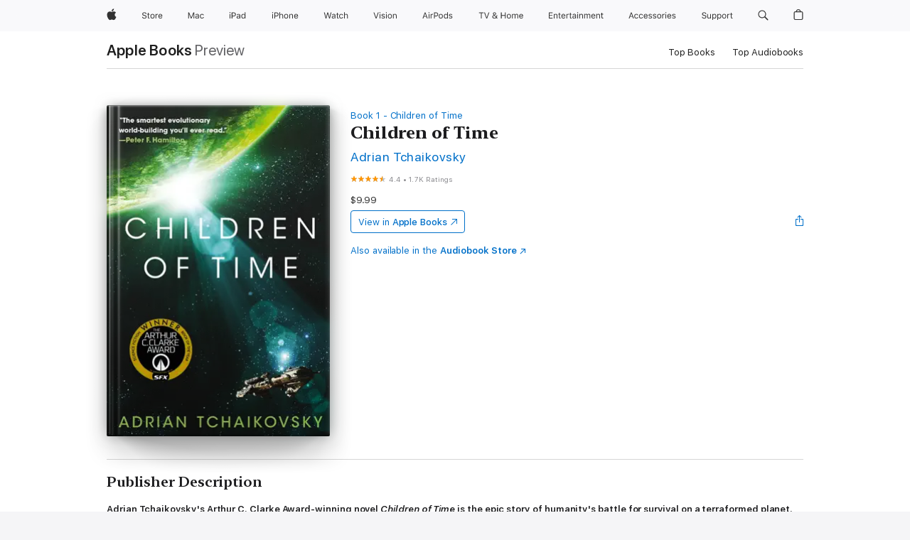

--- FILE ---
content_type: text/html
request_url: https://books.apple.com/us/book/children-of-time/id1397290232
body_size: 56121
content:
<!DOCTYPE html><html  dir="ltr" lang="en-US"><head>
    <meta charset="utf-8">
    <meta http-equiv="X-UA-Compatible" content="IE=edge">
    <meta name="viewport" content="width=device-width, initial-scale=1, viewport-fit=cover">
    <meta name="applicable-device" content="pc,mobile">

    <script id="perfkit">window.initialPageRequestTime = +new Date();</script>
    <link rel="preconnect" href="https://amp-api.books.apple.com" crossorigin="">
<link rel="preconnect" href="https://is1-ssl.mzstatic.com" crossorigin="">
<link rel="preconnect" href="https://is2-ssl.mzstatic.com" crossorigin="">
<link rel="preconnect" href="https://is3-ssl.mzstatic.com" crossorigin="">
<link rel="preconnect" href="https://is4-ssl.mzstatic.com" crossorigin="">
<link rel="preconnect" href="https://is5-ssl.mzstatic.com" crossorigin="">
<link rel="preconnect" href="https://xp.apple.com" crossorigin="">
<link rel="preconnect" href="https://js-cdn.music.apple.com" crossorigin="">
<link rel="preconnect" href="https://www.apple.com" crossorigin="">
    
<meta name="web-experience-app/config/environment" content="%7B%22appVersion%22%3A1%2C%22modulePrefix%22%3A%22web-experience-app%22%2C%22environment%22%3A%22production%22%2C%22rootURL%22%3A%22%2F%22%2C%22locationType%22%3A%22history-hash-router-scroll%22%2C%22historySupportMiddleware%22%3Atrue%2C%22EmberENV%22%3A%7B%22FEATURES%22%3A%7B%7D%2C%22EXTEND_PROTOTYPES%22%3A%7B%22Date%22%3Afalse%7D%2C%22_APPLICATION_TEMPLATE_WRAPPER%22%3Afalse%2C%22_DEFAULT_ASYNC_OBSERVERS%22%3Atrue%2C%22_JQUERY_INTEGRATION%22%3Afalse%2C%22_TEMPLATE_ONLY_GLIMMER_COMPONENTS%22%3Atrue%7D%2C%22APP%22%3A%7B%22PROGRESS_BAR_DELAY%22%3A3000%2C%22CLOCK_INTERVAL%22%3A1000%2C%22LOADING_SPINNER_SPY%22%3Atrue%2C%22BREAKPOINTS%22%3A%7B%22large%22%3A%7B%22min%22%3A1069%2C%22content%22%3A980%7D%2C%22medium%22%3A%7B%22min%22%3A735%2C%22max%22%3A1068%2C%22content%22%3A692%7D%2C%22small%22%3A%7B%22min%22%3A320%2C%22max%22%3A734%2C%22content%22%3A280%7D%7D%2C%22buildVariant%22%3A%22books%22%2C%22name%22%3A%22web-experience-app%22%2C%22version%22%3A%222548.0.0%2B0b472053%22%7D%2C%22MEDIA_API%22%3A%7B%22token%22%3A%22eyJhbGciOiJFUzI1NiIsInR5cCI6IkpXVCIsImtpZCI6IkNOM1dVNkVKTzEifQ.eyJpc3MiOiJOVjBTRVdHRlNSIiwiaWF0IjoxNzY0NzIyNzU2LCJleHAiOjE3NzE5ODAzNTYsInJvb3RfaHR0cHNfb3JpZ2luIjpbImFwcGxlLmNvbSJdfQ.Y-cFl9j5HGWR1S_YFqK_Hy1qwk1hW9aBvWtIfb4iDzMDCQO9JcdexCvQGzSRxWYIEXS3JtD3vpWxYDj3puQYsA%22%7D%2C%22i18n%22%3A%7B%22defaultLocale%22%3A%22en-gb%22%2C%22useDevLoc%22%3Afalse%2C%22pathToLocales%22%3A%22dist%2Flocales%22%7D%2C%22MEDIA_ARTWORK%22%3A%7B%22BREAKPOINTS%22%3A%7B%22large%22%3A%7B%22min%22%3A1069%2C%22content%22%3A980%7D%2C%22medium%22%3A%7B%22min%22%3A735%2C%22max%22%3A1068%2C%22content%22%3A692%7D%2C%22small%22%3A%7B%22min%22%3A320%2C%22max%22%3A734%2C%22content%22%3A280%7D%7D%7D%2C%22API%22%3A%7B%22BookHost%22%3A%22https%3A%2F%2Famp-api.books.apple.com%22%2C%22obcMetadataBaseUrl%22%3A%22%2Fapi%2Fbooks-metadata%22%2C%22globalElementsPath%22%3A%22%2Fglobal-elements%22%7D%2C%22fastboot%22%3A%7B%22hostWhitelist%22%3A%5B%7B%7D%5D%7D%2C%22ember-short-number%22%3A%7B%22locales%22%3A%5B%22ar-dz%22%2C%22ar-bh%22%2C%22ar-eg%22%2C%22ar-iq%22%2C%22ar-jo%22%2C%22ar-kw%22%2C%22ar-lb%22%2C%22ar-ly%22%2C%22ar-ma%22%2C%22ar-om%22%2C%22ar-qa%22%2C%22ar-sa%22%2C%22ar-sd%22%2C%22ar-sy%22%2C%22ar-tn%22%2C%22ar-ae%22%2C%22ar-ye%22%2C%22he-il%22%2C%22iw-il%22%2C%22ca-es%22%2C%22cs-cz%22%2C%22da-dk%22%2C%22de-ch%22%2C%22de-de%22%2C%22el-gr%22%2C%22en-au%22%2C%22en-ca%22%2C%22en-gb%22%2C%22en-us%22%2C%22es-419%22%2C%22es-es%22%2C%22es-mx%22%2C%22es-xl%22%2C%22et-ee%22%2C%22fi-fi%22%2C%22fr-ca%22%2C%22fr-fr%22%2C%22hi-in%22%2C%22hr-hr%22%2C%22hu-hu%22%2C%22id-id%22%2C%22is-is%22%2C%22it-it%22%2C%22iw-il%22%2C%22ja-jp%22%2C%22ko-kr%22%2C%22lt-lt%22%2C%22lv-lv%22%2C%22ms-my%22%2C%22nl-nl%22%2C%22no-no%22%2C%22no-nb%22%2C%22nb-no%22%2C%22pl-pl%22%2C%22pt-br%22%2C%22pt-pt%22%2C%22ro-ro%22%2C%22ru-ru%22%2C%22sk-sk%22%2C%22sv-se%22%2C%22th-th%22%2C%22tr-tr%22%2C%22uk-ua%22%2C%22vi-vi%22%2C%22vi-vn%22%2C%22zh-cn%22%2C%22zh-hans%22%2C%22zh-hans-cn%22%2C%22zh-hant%22%2C%22zh-hant-hk%22%2C%22zh-hant-tw%22%2C%22zh-hk%22%2C%22zh-tw%22%2C%22ar%22%2C%22ca%22%2C%22cs%22%2C%22da%22%2C%22de%22%2C%22el%22%2C%22en%22%2C%22es%22%2C%22fi%22%2C%22fr%22%2C%22he%22%2C%22hi%22%2C%22hr%22%2C%22hu%22%2C%22id%22%2C%22is%22%2C%22it%22%2C%22ja%22%2C%22ko%22%2C%22lt%22%2C%22lv%22%2C%22ms%22%2C%22nb%22%2C%22nl%22%2C%22no%22%2C%22pl%22%2C%22pt%22%2C%22ro%22%2C%22ru%22%2C%22sk%22%2C%22sv%22%2C%22th%22%2C%22tr%22%2C%22uk%22%2C%22vi%22%2C%22zh%22%5D%7D%2C%22ember-cli-mirage%22%3A%7B%22enabled%22%3Afalse%2C%22usingProxy%22%3Afalse%2C%22useDefaultPassthroughs%22%3Atrue%7D%2C%22BREAKPOINTS%22%3A%7B%22large%22%3A%7B%22min%22%3A1069%2C%22content%22%3A980%7D%2C%22medium%22%3A%7B%22min%22%3A735%2C%22max%22%3A1068%2C%22content%22%3A692%7D%2C%22small%22%3A%7B%22min%22%3A320%2C%22max%22%3A734%2C%22content%22%3A280%7D%7D%2C%22METRICS%22%3A%7B%22variant%22%3A%22web%22%2C%22baseFields%22%3A%7B%22appName%22%3A%22web-experience-app%22%2C%22constraintProfiles%22%3A%5B%22AMPWeb%22%5D%7D%2C%22clickstream%22%3A%7B%22enabled%22%3Atrue%2C%22topic%22%3A%5B%22xp_amp_web_exp%22%5D%2C%22autoTrackClicks%22%3Atrue%7D%2C%22performance%22%3A%7B%22enabled%22%3Atrue%2C%22topic%22%3A%22xp_amp_bookstore_perf%22%7D%7D%2C%22MEDIA_SHELF%22%3A%7B%22GRID_CONFIG%22%3A%7B%22books-brick-row%22%3A%7B%22small%22%3A1%2C%22medium%22%3A2%2C%22large%22%3A3%7D%2C%22story%22%3A%7B%22small%22%3A1%2C%22medium%22%3A2%2C%22large%22%3A3%7D%2C%22small-brick%22%3A%7B%22small%22%3A1%2C%22medium%22%3A2%2C%22large%22%3A3%7D%2C%22editorial-lockup-large%22%3A%7B%22small%22%3A1%2C%22medium%22%3A2%2C%22large%22%3A2%7D%2C%22editorial-lockup-medium%22%3A%7B%22small%22%3A1%2C%22medium%22%3A2%2C%22large%22%3A3%7D%2C%22large-brick%22%3A%7B%22small%22%3A1%2C%22medium%22%3A1%2C%22large%22%3A2%7D%2C%22lockup-small%22%3A%7B%22small%22%3A1%2C%22medium%22%3A2%2C%22large%22%3A3%7D%2C%22lockup-large%22%3A%7B%22small%22%3A1%2C%22medium%22%3A3%2C%22large%22%3A4%7D%2C%22posters%22%3A%7B%22small%22%3A1%2C%22medium%22%3A1%2C%22large%22%3A2%7D%2C%22breakout-large%22%3A%7B%22small%22%3A1%2C%22medium%22%3A1%2C%22large%22%3A1%7D%7D%2C%22BREAKPOINTS%22%3A%7B%22large%22%3A%7B%22min%22%3A1069%2C%22content%22%3A980%7D%2C%22medium%22%3A%7B%22min%22%3A735%2C%22max%22%3A1068%2C%22content%22%3A692%7D%2C%22small%22%3A%7B%22min%22%3A320%2C%22max%22%3A734%2C%22content%22%3A280%7D%7D%7D%2C%22SASSKIT_GENERATOR%22%3A%7B%22VIEWPORT_CONFIG%22%3A%7B%22BREAKPOINTS%22%3A%7B%22large%22%3A%7B%22min%22%3A1069%2C%22content%22%3A980%7D%2C%22medium%22%3A%7B%22min%22%3A735%2C%22max%22%3A1068%2C%22content%22%3A692%7D%2C%22small%22%3A%7B%22min%22%3A320%2C%22max%22%3A734%2C%22content%22%3A280%7D%7D%7D%7D%2C%22features%22%3A%7B%22BUILD_VARIANT_APPS%22%3Afalse%2C%22BUILD_VARIANT_BOOKS%22%3Atrue%2C%22BUILD_VARIANT_FITNESS%22%3Afalse%2C%22BUILD_VARIANT_PODCASTS%22%3Afalse%2C%22BUILD_VARIANT_ITUNES%22%3Afalse%2C%22TV%22%3Afalse%2C%22PODCASTS%22%3Afalse%2C%22BOOKS%22%3Atrue%2C%22APPS%22%3Afalse%2C%22ARTISTS%22%3Afalse%2C%22DEEPLINK_ROUTE%22%3Afalse%2C%22EMBER_DATA%22%3Afalse%2C%22CHARTS%22%3Atrue%2C%22FITNESS%22%3Afalse%2C%22SHARE_UI%22%3Atrue%2C%22SEPARATE_RTL_STYLESHEET%22%3Atrue%7D%2C%22%40amp%2Fember-ui-global-elements%22%3A%7B%22useFooterWithoutRefundLink%22%3Atrue%7D%2C%22ember-cli-content-security-policy%22%3A%7B%22policy%22%3A%22upgrade-insecure-requests%20%3B%20default-src%20'none'%3B%20img-src%20'self'%20https%3A%2F%2F*.apple.com%20https%3A%2F%2F*.mzstatic.com%20data%3A%3B%20style-src%20'self'%20https%3A%2F%2F*.apple.com%20'unsafe-inline'%3B%20font-src%20'self'%20https%3A%2F%2F*.apple.com%3B%20media-src%20'self'%20https%3A%2F%2F*.apple.com%20blob%3A%3B%20connect-src%20'self'%20https%3A%2F%2F*.apple.com%20https%3A%2F%2F*.mzstatic.com%3B%20script-src%20'self'%20https%3A%2F%2F*.apple.com%20'unsafe-eval'%20'sha256-4ywTGAe4rEpoHt8XkjbkdOWklMJ%2F1Py%2Fx6b3%2FaGbtSQ%3D'%3B%20frame-src%20'self'%20https%3A%2F%2F*.apple.com%20itmss%3A%20itms-appss%3A%20itms-bookss%3A%20itms-itunesus%3A%20itms-messagess%3A%20itms-podcasts%3A%20itms-watchs%3A%20macappstores%3A%20musics%3A%20apple-musics%3A%20podcasts%3A%20videos%3A%3B%22%2C%22reportOnly%22%3Afalse%7D%2C%22exportApplicationGlobal%22%3Afalse%7D">
<!-- EMBER_CLI_FASTBOOT_TITLE --><link rel="stylesheet preload" name="fonts" href="//www.apple.com/wss/fonts?families=SF+Pro,v2|SF+Pro+Icons,v1|SF+Pro+Rounded,v1|New+York+Small,v1|New+York+Medium,v1" as="style"><link rel="stylesheet" type="text/css" href="https://www.apple.com/api-www/global-elements/global-header/v1/assets/globalheader.css" data-global-elements-nav-styles>
<link rel="stylesheet" type="text/css" href="/global-elements/2426.0.0/en_US/ac-global-footer.89780a9d2eedff61551113850a3547ef.css" data-global-elements-footer-styles>
<meta name="ac-gn-search-suggestions-enabled" content="false"/>
<meta name="globalnav-search-suggestions-enabled" content="false"/>
    <title>
      ‎Children of Time by Adrian Tchaikovsky on Apple Books
    </title>
      <meta name="keywords" content="download, Children of Time, books on iphone, ipad, Mac, Apple Books">

      <meta name="description" content="<b>Adrian Tchaikovsky's Arthur C. Clarke Award-winning novel <i>Children of Time&amp;#xa0;</i>is the epic story of humanity's battle for survival on a terraformed planet.</b><br /><br /> Who will inherit this new Earth?<br /><br /> The last remnants of the human race left a dying Earth, desperate to fin…">

<!---->
      <link rel="canonical" href="https://books.apple.com/us/book/children-of-time/id1397290232">

      <link rel="icon" sizes="48x48" href="https://books.apple.com/assets/images/favicon/favicon-books-48-a8eb8171a8d912ed29d99e7a134953d3.png" type="image/png">

<!---->
<!---->
      <meta name="apple:content_id" content="1397290232">

<!---->
      <script name="schema:book" type="application/ld+json">
        {"@context":"http://schema.org","@type":"Book","additionalType":"Product","author":"Adrian Tchaikovsky","bookFormat":"EBook","datePublished":"2018-09-18T00:00:00.000Z","description":"&lt;b&gt;Adrian Tchaikovsky's Arthur C. Clarke Award-winning novel &lt;i&gt;Children of Time&amp;#xa0;&lt;/i&gt;is the epic story of humanity's battle for survival on a terraformed planet.&lt;/b&gt;&lt;br /&gt;&lt;br /&gt; Who will inherit this new Earth?&lt;br /&gt;&lt;br /&gt; The last remnants of the human race left a dying Earth, desperate to fin…","genre":["Science Fiction","Books","Sci-Fi &amp; Fantasy","Science Fiction","High Tech Sci-Fi"],"image":"https://is1-ssl.mzstatic.com/image/thumb/Publication118/v4/92/bb/f8/92bbf808-f0ac-8bd2-a903-b4888cd72072/9780316452496.jpg/1200x630wz.png","inLanguage":"en-US","isbn":"9780316452496","name":"Children of Time","numberOfPages":640,"publisher":"Orbit","thumbnailUrl":["https://is1-ssl.mzstatic.com/image/thumb/Publication118/v4/92/bb/f8/92bbf808-f0ac-8bd2-a903-b4888cd72072/9780316452496.jpg/1200x675wz.jpg","https://is1-ssl.mzstatic.com/image/thumb/Publication118/v4/92/bb/f8/92bbf808-f0ac-8bd2-a903-b4888cd72072/9780316452496.jpg/1200x900wz.jpg","https://is1-ssl.mzstatic.com/image/thumb/Publication118/v4/92/bb/f8/92bbf808-f0ac-8bd2-a903-b4888cd72072/9780316452496.jpg/1200x1200wz.jpg"],"isPartof":{"@type":"BookSeries","name":"Children of Time"},"offers":{"@type":"Offer","price":9.99,"priceCurrency":"USD","hasMerchantReturnPolicy":{"@type":"MerchantReturnPolicy","returnPolicyCategory":"https://schema.org/MerchantReturnNotPermitted","merchantReturnDays":0}},"aggregateRating":{"@type":"AggregateRating","ratingValue":4.4,"reviewCount":1684},"review":[{"@type":"Review","author":"Benaiah Peniel","name":"A to Z of a World","reviewBody":"Nice concept of creator to creature dynamic.","reviewRating":{"@type":"Rating","ratingValue":4},"datePublished":"2025-03-24T03:25:41.000Z"},{"@type":"Review","author":"smittybearman","name":"A great read","reviewBody":"Incredibly imaginative, a must read for sci-fi buffs.","reviewRating":{"@type":"Rating","ratingValue":5},"datePublished":"2025-03-14T18:46:59.000Z"},{"@type":"Review","author":"MaxTrap30","name":"A classic that should be read early in life","reviewBody":"Truly impressive vision of one of humanity’s possible paths, time compressed through hibernation.  The technological paths and antithetical perspectives presented in the story set this tale on the top shelf, and left this reader thankful for a wider lens from which to view the universe.","reviewRating":{"@type":"Rating","ratingValue":5},"datePublished":"2025-02-01T17:21:20.000Z"},{"@type":"Review","author":"Anton Dzodzikov","name":"Boring, not original","reviewBody":"If you read Dragon’s Egg, this book has very little to offer you.","reviewRating":{"@type":"Rating","ratingValue":3},"datePublished":"2025-12-16T07:38:13.000Z"},{"@type":"Review","author":"Rainbow_bubbles214","name":"Stunning Read!","reviewBody":"Couldn’t stop reading this! It’s been so long since I’ve found a book or series that’s caught my attention. Normally I get distracted by life and it takes me months to finish a book. I knocked this out in a week! Can’t wait to read the next one!","reviewRating":{"@type":"Rating","ratingValue":5},"datePublished":"2025-12-05T09:14:55.000Z"},{"@type":"Review","author":"Bigsigh55","name":"Amazing","reviewBody":"Beautifully written, such a fun read. Definitely an epic worth taking the time to dive into! As someone who usually goes for high fantasy, I can’t recommend this sci-fi book enough!","reviewRating":{"@type":"Rating","ratingValue":5},"datePublished":"2025-09-09T02:45:16.000Z"},{"@type":"Review","author":"DKnight625","name":"A slow burn but fascinating concept","reviewBody":"The world building in this book is breathless. I don't think i have ever read anything like it. I love the parallels between the two races and the deep lore and history the author created. It is a book that is better enjoyed slowly than in one go.","reviewRating":{"@type":"Rating","ratingValue":5},"datePublished":"2025-08-23T16:47:46.000Z"},{"@type":"Review","author":"Mihail Pennini","name":"Interesting new story line","reviewBody":"Enjoy the book highly recommend it, cool new perspective","reviewRating":{"@type":"Rating","ratingValue":5},"datePublished":"2025-05-22T10:59:41.000Z"},{"@type":"Review","author":"curvykirbhomie","name":"Excellent Sci Fi","reviewBody":"Incredible story that reminds me a bit of Cloud Atlas (Tom Hanks, Halle Berry). This novel follows the end of the human race &amp; their attempt to escape self-induced extinction. Aboard the Gilgamesh are a group of Key Crew members made up of security forces, leaders, historians, and engineers. These individuals come in and out of hypersleep to make life-altering decisions about a “green-world.” \n\nGreat read that transcends more than just well-written sci-fi. It touches on philosophical concepts of empathy, culture, and exploration. 10/10 loved it. \n\nP.S. Won’t spoil it, but the POV in some chapters is hard for people to move past. Don’t let a unique perspective stop you from reading an incredible book!","reviewRating":{"@type":"Rating","ratingValue":5},"datePublished":"2025-04-28T18:35:01.000Z"},{"@type":"Review","author":"Rodeoqween","name":"Nope spiders","reviewBody":"I cannot read about intelligent spiders","reviewRating":{"@type":"Rating","ratingValue":1},"datePublished":"2025-04-05T22:45:49.000Z"}]}
      </script>

        <meta property="al:ios:app_store_id" content="364709193">
        <meta property="al:ios:app_name" content="Apple Books">

        <meta property="og:title" content="‎Children of Time">
        <meta property="og:description" content="‎Sci-Fi &amp; Fantasy · 2018">
        <meta property="og:site_name" content="Apple Books">
        <meta property="og:url" content="https://books.apple.com/us/book/children-of-time/id1397290232">
        <meta property="og:image" content="https://is1-ssl.mzstatic.com/image/thumb/Publication118/v4/92/bb/f8/92bbf808-f0ac-8bd2-a903-b4888cd72072/9780316452496.jpg/1200x630wz.png">
        <meta property="og:image:alt" content="Children of Time by Adrian Tchaikovsky on Apple Books">
        <meta property="og:image:type" content="image/png">
        <meta property="og:image:width" content="1200">
        <meta property="og:image:height" content="630">
        <meta property="og:image:secure_url" content="https://is1-ssl.mzstatic.com/image/thumb/Publication118/v4/92/bb/f8/92bbf808-f0ac-8bd2-a903-b4888cd72072/9780316452496.jpg/1200x630wz.png">
        <meta property="og:type" content="book">
        <meta property="og:locale" content="en_US">

        <meta name="twitter:title" content="‎Children of Time">
        <meta name="twitter:description" content="‎Sci-Fi &amp; Fantasy · 2018">
        <meta name="twitter:site" content="@AppleBooks">
        <meta name="twitter:card" content="summary_large_image">
        <meta name="twitter:image" content="https://is1-ssl.mzstatic.com/image/thumb/Publication118/v4/92/bb/f8/92bbf808-f0ac-8bd2-a903-b4888cd72072/9780316452496.jpg/1200x600wz.png">
        <meta name="twitter:image:alt" content="Children of Time by Adrian Tchaikovsky on Apple Books">

<!---->
    <meta name="version" content="2548.0.0">
    <!-- @@HEAD@@ -->
    <script src="https://js-cdn.music.apple.com/musickit/v2/amp/musickit.js?t=1764722790239"></script>

    <link integrity="" rel="stylesheet" href="/assets/web-experience-app-real-f1ca40148188f63f7dd2cd7d4d6d7e05.css" data-rtl="/assets/web-experience-rtl-app-dc89d135bf4a79beed79bacafc906bdf.css">

    
  </head>
  <body class="no-js no-touch globalnav-scrim">
    <script type="x/boundary" id="fastboot-body-start"></script><div id="globalheader"><aside id="globalmessage-segment" lang="en-US" dir="ltr" class="globalmessage-segment"><ul data-strings="{&quot;view&quot;:&quot;{%STOREFRONT%} Store Home&quot;,&quot;segments&quot;:{&quot;smb&quot;:&quot;Business Store Home&quot;,&quot;eduInd&quot;:&quot;Education Store Home&quot;,&quot;other&quot;:&quot;Store Home&quot;},&quot;exit&quot;:&quot;Exit&quot;}" class="globalmessage-segment-content"></ul></aside><nav id="globalnav" lang="en-US" dir="ltr" aria-label="Global" data-analytics-element-engagement-start="globalnav:onFlyoutOpen" data-analytics-element-engagement-end="globalnav:onFlyoutClose" data-store-api="https://www.apple.com/[storefront]/shop/bag/status" data-analytics-activitymap-region-id="global nav" data-analytics-region="global nav" class="globalnav no-js   "><div class="globalnav-content"><div class="globalnav-item globalnav-menuback"><button aria-label="Main menu" class="globalnav-menuback-button"><span class="globalnav-chevron-icon"><svg height="48" viewbox="0 0 9 48" width="9" xmlns="http://www.w3.org/2000/svg"><path d="m1.5618 24.0621 6.5581-6.4238c.2368-.2319.2407-.6118.0088-.8486-.2324-.2373-.6123-.2407-.8486-.0088l-7 6.8569c-.1157.1138-.1807.2695-.1802.4316.001.1621.0674.3174.1846.4297l7 6.7241c.1162.1118.2661.1675.4155.1675.1577 0 .3149-.062.4326-.1846.2295-.2388.2222-.6187-.0171-.8481z"/></svg></span></button></div><ul id="globalnav-list" class="globalnav-list"><li data-analytics-element-engagement="globalnav hover - apple" class="
				globalnav-item
				globalnav-item-apple
				
				
			"><a href="https://www.apple.com/" data-globalnav-item-name="apple" data-analytics-title="apple home" aria-label="Apple" class="globalnav-link globalnav-link-apple"><span class="globalnav-image-regular globalnav-link-image"><svg height="44" viewbox="0 0 14 44" width="14" xmlns="http://www.w3.org/2000/svg"><path d="m13.0729 17.6825a3.61 3.61 0 0 0 -1.7248 3.0365 3.5132 3.5132 0 0 0 2.1379 3.2223 8.394 8.394 0 0 1 -1.0948 2.2618c-.6816.9812-1.3943 1.9623-2.4787 1.9623s-1.3633-.63-2.613-.63c-1.2187 0-1.6525.6507-2.644.6507s-1.6834-.9089-2.4787-2.0243a9.7842 9.7842 0 0 1 -1.6628-5.2776c0-3.0984 2.014-4.7405 3.9969-4.7405 1.0535 0 1.9314.6919 2.5924.6919.63 0 1.6112-.7333 2.8092-.7333a3.7579 3.7579 0 0 1 3.1604 1.5802zm-3.7284-2.8918a3.5615 3.5615 0 0 0 .8469-2.22 1.5353 1.5353 0 0 0 -.031-.32 3.5686 3.5686 0 0 0 -2.3445 1.2084 3.4629 3.4629 0 0 0 -.8779 2.1585 1.419 1.419 0 0 0 .031.2892 1.19 1.19 0 0 0 .2169.0207 3.0935 3.0935 0 0 0 2.1586-1.1368z"/></svg></span><span class="globalnav-image-compact globalnav-link-image"><svg height="48" viewbox="0 0 17 48" width="17" xmlns="http://www.w3.org/2000/svg"><path d="m15.5752 19.0792a4.2055 4.2055 0 0 0 -2.01 3.5376 4.0931 4.0931 0 0 0 2.4908 3.7542 9.7779 9.7779 0 0 1 -1.2755 2.6351c-.7941 1.1431-1.6244 2.2862-2.8878 2.2862s-1.5883-.734-3.0443-.734c-1.42 0-1.9252.7581-3.08.7581s-1.9611-1.0589-2.8876-2.3584a11.3987 11.3987 0 0 1 -1.9373-6.1487c0-3.61 2.3464-5.523 4.6566-5.523 1.2274 0 2.25.8062 3.02.8062.734 0 1.8771-.8543 3.2729-.8543a4.3778 4.3778 0 0 1 3.6822 1.841zm-6.8586-2.0456a1.3865 1.3865 0 0 1 -.2527-.024 1.6557 1.6557 0 0 1 -.0361-.337 4.0341 4.0341 0 0 1 1.0228-2.5148 4.1571 4.1571 0 0 1 2.7314-1.4078 1.7815 1.7815 0 0 1 .0361.373 4.1487 4.1487 0 0 1 -.9867 2.587 3.6039 3.6039 0 0 1 -2.5148 1.3236z"/></svg></span><span class="globalnav-link-text">Apple</span></a></li><li data-topnav-flyout-item="menu" data-topnav-flyout-label="Menu" role="none" class="globalnav-item globalnav-menu"><div data-topnav-flyout="menu" class="globalnav-flyout"><div class="globalnav-menu-list"><div data-analytics-element-engagement="globalnav hover - store" class="
				globalnav-item
				globalnav-item-store
				globalnav-item-menu
				
			"><ul role="none" class="globalnav-submenu-trigger-group"><li class="globalnav-submenu-trigger-item"><a href="https://www.apple.com/us/shop/goto/store" data-globalnav-item-name="store" data-topnav-flyout-trigger-compact data-analytics-title="store" data-analytics-element-engagement="hover - store" aria-label="Store" class="globalnav-link globalnav-submenu-trigger-link globalnav-link-store"><span class="globalnav-link-text-container"><span class="globalnav-image-regular globalnav-link-image"><svg height="44" viewbox="0 0 30 44" width="30" xmlns="http://www.w3.org/2000/svg"><path d="m26.5679 20.4629c1.002 0 1.67.738 1.693 1.857h-3.48c.076-1.119.779-1.857 1.787-1.857zm2.754 2.672v-.387c0-1.963-1.037-3.176-2.742-3.176-1.735 0-2.848 1.289-2.848 3.276 0 1.998 1.096 3.263 2.848 3.263 1.383 0 2.367-.668 2.66-1.746h-1.008c-.264.557-.814.856-1.629.856-1.072 0-1.769-.791-1.822-2.039v-.047zm-9.547-3.451h.96v.937h.094c.188-.615.914-1.049 1.752-1.049.164 0 .375.012.504.03v1.007c-.082-.023-.445-.058-.644-.058-.961 0-1.659 1.098-1.659 1.535v3.914h-1.007zm-4.27 5.519c-1.195 0-1.869-.867-1.869-2.361 0-1.5.674-2.361 1.869-2.361 1.196 0 1.87.861 1.87 2.361 0 1.494-.674 2.361-1.87 2.361zm0-5.631c-1.798 0-2.912 1.237-2.912 3.27 0 2.027 1.114 3.269 2.912 3.269 1.799 0 2.913-1.242 2.913-3.269 0-2.033-1.114-3.27-2.913-3.27zm-5.478-1.475v1.635h1.407v.843h-1.407v3.575c0 .744.282 1.06.938 1.06.182 0 .281-.006.469-.023v.849c-.199.035-.393.059-.592.059-1.301 0-1.822-.481-1.822-1.688v-3.832h-1.02v-.843h1.02v-1.635zm-8.103 5.694c.129.885.973 1.447 2.174 1.447 1.137 0 1.975-.615 1.975-1.453 0-.72-.527-1.177-1.693-1.47l-1.084-.282c-1.53-.386-2.192-1.078-2.192-2.279 0-1.436 1.201-2.408 2.988-2.408 1.635 0 2.854.972 2.942 2.338h-1.061c-.146-.867-.861-1.383-1.916-1.383-1.125 0-1.869.562-1.869 1.418 0 .662.463 1.043 1.629 1.342l.885.234c1.752.439 2.455 1.119 2.455 2.361 0 1.553-1.225 2.543-3.158 2.543-1.793 0-3.03-.949-3.141-2.408z"/></svg></span><span class="globalnav-link-text">Store</span></span></a></li></ul></div><div data-analytics-element-engagement="globalnav hover - mac" class="
				globalnav-item
				globalnav-item-mac
				globalnav-item-menu
				
			"><ul role="none" class="globalnav-submenu-trigger-group"><li class="globalnav-submenu-trigger-item"><a href="https://www.apple.com/mac/" data-globalnav-item-name="mac" data-topnav-flyout-trigger-compact data-analytics-title="mac" data-analytics-element-engagement="hover - mac" aria-label="Mac" class="globalnav-link globalnav-submenu-trigger-link globalnav-link-mac"><span class="globalnav-link-text-container"><span class="globalnav-image-regular globalnav-link-image"><svg height="44" viewbox="0 0 23 44" width="23" xmlns="http://www.w3.org/2000/svg"><path d="m8.1558 25.9987v-6.457h-.0703l-2.666 6.457h-.8907l-2.666-6.457h-.0703v6.457h-.9844v-8.4551h1.2246l2.8945 7.0547h.0938l2.8945-7.0547h1.2246v8.4551zm2.5166-1.7696c0-1.1309.832-1.7812 2.3027-1.8691l1.8223-.1113v-.5742c0-.7793-.4863-1.207-1.4297-1.207-.7559 0-1.2832.2871-1.4238.7852h-1.0195c.1348-1.0137 1.1309-1.6816 2.4785-1.6816 1.541 0 2.4023.791 2.4023 2.1035v4.3242h-.9609v-.9318h-.0938c-.4102.6738-1.1016 1.043-1.9453 1.043-1.2246 0-2.1328-.7266-2.1328-1.8809zm4.125-.5859v-.5801l-1.6992.1113c-.9609.0645-1.3828.3984-1.3828 1.0312 0 .6445.5449 1.0195 1.2773 1.0195 1.0371.0001 1.8047-.6796 1.8047-1.5819zm6.958-2.0273c-.1641-.627-.7207-1.1367-1.6289-1.1367-1.1367 0-1.8516.9082-1.8516 2.3379 0 1.459.7266 2.3848 1.8516 2.3848.8496 0 1.4414-.3926 1.6289-1.1074h1.0195c-.1816 1.1602-1.125 2.0156-2.6426 2.0156-1.7695 0-2.9004-1.2832-2.9004-3.293 0-1.9688 1.125-3.2461 2.8945-3.2461 1.5352 0 2.4727.9199 2.6484 2.0449z"/></svg></span><span class="globalnav-link-text">Mac</span></span></a></li></ul></div><div data-analytics-element-engagement="globalnav hover - ipad" class="
				globalnav-item
				globalnav-item-ipad
				globalnav-item-menu
				
			"><ul role="none" class="globalnav-submenu-trigger-group"><li class="globalnav-submenu-trigger-item"><a href="https://www.apple.com/ipad/" data-globalnav-item-name="ipad" data-topnav-flyout-trigger-compact data-analytics-title="ipad" data-analytics-element-engagement="hover - ipad" aria-label="iPad" class="globalnav-link globalnav-submenu-trigger-link globalnav-link-ipad"><span class="globalnav-link-text-container"><span class="globalnav-image-regular globalnav-link-image"><svg height="44" viewbox="0 0 24 44" width="24" xmlns="http://www.w3.org/2000/svg"><path d="m14.9575 23.7002c0 .902-.768 1.582-1.805 1.582-.732 0-1.277-.375-1.277-1.02 0-.632.422-.966 1.383-1.031l1.699-.111zm-1.395-4.072c-1.347 0-2.343.668-2.478 1.681h1.019c.141-.498.668-.785 1.424-.785.944 0 1.43.428 1.43 1.207v.574l-1.822.112c-1.471.088-2.303.738-2.303 1.869 0 1.154.908 1.881 2.133 1.881.844 0 1.535-.369 1.945-1.043h.094v.931h.961v-4.324c0-1.312-.862-2.103-2.403-2.103zm6.769 5.575c-1.155 0-1.846-.885-1.846-2.361 0-1.471.697-2.362 1.846-2.362 1.142 0 1.857.914 1.857 2.362 0 1.459-.709 2.361-1.857 2.361zm1.834-8.027v3.503h-.088c-.358-.691-1.102-1.107-1.981-1.107-1.605 0-2.654 1.289-2.654 3.27 0 1.986 1.037 3.269 2.654 3.269.873 0 1.623-.416 2.022-1.119h.093v1.008h.961v-8.824zm-15.394 4.869h-1.863v-3.563h1.863c1.225 0 1.899.639 1.899 1.799 0 1.119-.697 1.764-1.899 1.764zm.276-4.5h-3.194v8.455h1.055v-3.018h2.127c1.588 0 2.719-1.119 2.719-2.701 0-1.611-1.108-2.736-2.707-2.736zm-6.064 8.454h1.008v-6.316h-1.008zm-.199-8.237c0-.387.316-.704.703-.704s.703.317.703.704c0 .386-.316.703-.703.703s-.703-.317-.703-.703z"/></svg></span><span class="globalnav-link-text">iPad</span></span></a></li></ul></div><div data-analytics-element-engagement="globalnav hover - iphone" class="
				globalnav-item
				globalnav-item-iphone
				globalnav-item-menu
				
			"><ul role="none" class="globalnav-submenu-trigger-group"><li class="globalnav-submenu-trigger-item"><a href="https://www.apple.com/iphone/" data-globalnav-item-name="iphone" data-topnav-flyout-trigger-compact data-analytics-title="iphone" data-analytics-element-engagement="hover - iphone" aria-label="iPhone" class="globalnav-link globalnav-submenu-trigger-link globalnav-link-iphone"><span class="globalnav-link-text-container"><span class="globalnav-image-regular globalnav-link-image"><svg height="44" viewbox="0 0 38 44" width="38" xmlns="http://www.w3.org/2000/svg"><path d="m32.7129 22.3203h3.48c-.023-1.119-.691-1.857-1.693-1.857-1.008 0-1.711.738-1.787 1.857zm4.459 2.045c-.293 1.078-1.277 1.746-2.66 1.746-1.752 0-2.848-1.266-2.848-3.264 0-1.986 1.113-3.275 2.848-3.275 1.705 0 2.742 1.213 2.742 3.176v.386h-4.541v.047c.053 1.248.75 2.039 1.822 2.039.815 0 1.366-.298 1.629-.855zm-12.282-4.682h.961v.996h.094c.316-.697.932-1.107 1.898-1.107 1.418 0 2.209.838 2.209 2.338v4.09h-1.007v-3.844c0-1.137-.481-1.676-1.489-1.676s-1.658.674-1.658 1.781v3.739h-1.008zm-2.499 3.158c0-1.5-.674-2.361-1.869-2.361-1.196 0-1.87.861-1.87 2.361 0 1.495.674 2.362 1.87 2.362 1.195 0 1.869-.867 1.869-2.362zm-4.782 0c0-2.033 1.114-3.269 2.913-3.269 1.798 0 2.912 1.236 2.912 3.269 0 2.028-1.114 3.27-2.912 3.27-1.799 0-2.913-1.242-2.913-3.27zm-6.636-5.666h1.008v3.504h.093c.317-.697.979-1.107 1.946-1.107 1.336 0 2.179.855 2.179 2.338v4.09h-1.007v-3.844c0-1.119-.504-1.676-1.459-1.676-1.131 0-1.752.715-1.752 1.781v3.739h-1.008zm-6.015 4.87h1.863c1.202 0 1.899-.645 1.899-1.764 0-1.16-.674-1.799-1.899-1.799h-1.863zm2.139-4.5c1.599 0 2.707 1.125 2.707 2.736 0 1.582-1.131 2.701-2.719 2.701h-2.127v3.018h-1.055v-8.455zm-6.114 8.454h1.008v-6.316h-1.008zm-.2-8.238c0-.386.317-.703.703-.703.387 0 .704.317.704.703 0 .387-.317.704-.704.704-.386 0-.703-.317-.703-.704z"/></svg></span><span class="globalnav-link-text">iPhone</span></span></a></li></ul></div><div data-analytics-element-engagement="globalnav hover - watch" class="
				globalnav-item
				globalnav-item-watch
				globalnav-item-menu
				
			"><ul role="none" class="globalnav-submenu-trigger-group"><li class="globalnav-submenu-trigger-item"><a href="https://www.apple.com/watch/" data-globalnav-item-name="watch" data-topnav-flyout-trigger-compact data-analytics-title="watch" data-analytics-element-engagement="hover - watch" aria-label="Watch" class="globalnav-link globalnav-submenu-trigger-link globalnav-link-watch"><span class="globalnav-link-text-container"><span class="globalnav-image-regular globalnav-link-image"><svg height="44" viewbox="0 0 35 44" width="35" xmlns="http://www.w3.org/2000/svg"><path d="m28.9819 17.1758h1.008v3.504h.094c.316-.697.978-1.108 1.945-1.108 1.336 0 2.18.856 2.18 2.338v4.09h-1.008v-3.844c0-1.119-.504-1.675-1.459-1.675-1.131 0-1.752.715-1.752 1.781v3.738h-1.008zm-2.42 4.441c-.164-.627-.721-1.136-1.629-1.136-1.137 0-1.852.908-1.852 2.338 0 1.459.727 2.384 1.852 2.384.849 0 1.441-.392 1.629-1.107h1.019c-.182 1.16-1.125 2.016-2.642 2.016-1.77 0-2.901-1.284-2.901-3.293 0-1.969 1.125-3.247 2.895-3.247 1.535 0 2.472.92 2.648 2.045zm-6.533-3.568v1.635h1.407v.844h-1.407v3.574c0 .744.282 1.06.938 1.06.182 0 .281-.006.469-.023v.85c-.2.035-.393.058-.592.058-1.301 0-1.822-.48-1.822-1.687v-3.832h-1.02v-.844h1.02v-1.635zm-4.2 5.596v-.58l-1.699.111c-.961.064-1.383.398-1.383 1.031 0 .645.545 1.02 1.277 1.02 1.038 0 1.805-.68 1.805-1.582zm-4.125.586c0-1.131.832-1.782 2.303-1.869l1.822-.112v-.574c0-.779-.486-1.207-1.43-1.207-.755 0-1.283.287-1.423.785h-1.02c.135-1.014 1.131-1.682 2.479-1.682 1.541 0 2.402.792 2.402 2.104v4.324h-.961v-.931h-.094c-.41.673-1.101 1.043-1.945 1.043-1.225 0-2.133-.727-2.133-1.881zm-7.684 1.769h-.996l-2.303-8.455h1.101l1.682 6.873h.07l1.893-6.873h1.066l1.893 6.873h.07l1.682-6.873h1.101l-2.302 8.455h-.996l-1.946-6.674h-.07z"/></svg></span><span class="globalnav-link-text">Watch</span></span></a></li></ul></div><div data-analytics-element-engagement="globalnav hover - vision" class="
				globalnav-item
				globalnav-item-vision
				globalnav-item-menu
				
			"><ul role="none" class="globalnav-submenu-trigger-group"><li class="globalnav-submenu-trigger-item"><a href="https://www.apple.com/apple-vision-pro/" data-globalnav-item-name="vision" data-topnav-flyout-trigger-compact data-analytics-title="vision" data-analytics-element-engagement="hover - vision" aria-label="Vision" class="globalnav-link globalnav-submenu-trigger-link globalnav-link-vision"><span class="globalnav-link-text-container"><span class="globalnav-image-regular globalnav-link-image"><svg xmlns="http://www.w3.org/2000/svg" width="34" height="44" viewbox="0 0 34 44"><g id="en-US_globalnav_links_vision_image_large"><rect id="box_" width="34" height="44" fill="none"/><path id="art_" d="m.4043,17.5449h1.1074l2.4844,7.0898h.0938l2.4844-7.0898h1.1074l-3.1172,8.4551h-1.043L.4043,17.5449Zm8.3467.2168c0-.3867.3164-.7031.7031-.7031s.7031.3164.7031.7031-.3164.7031-.7031.7031-.7031-.3164-.7031-.7031Zm.1875,1.9219h1.0195v6.3164h-1.0195v-6.3164Zm2.499,4.7051h1.043c.1699.5273.6738.873,1.4824.873.8496,0,1.4531-.4043,1.4531-.9785v-.0117c0-.4277-.3223-.7266-1.1016-.9141l-.9785-.2344c-1.1836-.2812-1.7168-.7969-1.7168-1.7051v-.0059c0-1.0488,1.0078-1.8398,2.3496-1.8398,1.3242,0,2.2441.6621,2.3848,1.6934h-1.002c-.1348-.498-.627-.8438-1.3887-.8438-.75,0-1.3008.3867-1.3008.9434v.0117c0,.4277.3164.6973,1.0605.8789l.9727.2344c1.1895.2871,1.7637.8027,1.7637,1.7051v.0117c0,1.125-1.0957,1.9043-2.5312,1.9043-1.4062,0-2.373-.6797-2.4902-1.7227Zm6.3203-6.627c0-.3867.3164-.7031.7031-.7031s.7031.3164.7031.7031-.3164.7031-.7031.7031-.7031-.3164-.7031-.7031Zm.1875,1.9219h1.0195v6.3164h-1.0195v-6.3164Zm2.5049,3.1641v-.0117c0-2.0273,1.1133-3.2637,2.9121-3.2637s2.9121,1.2363,2.9121,3.2637v.0117c0,2.0215-1.1133,3.2637-2.9121,3.2637s-2.9121-1.2422-2.9121-3.2637Zm4.7812,0v-.0117c0-1.4941-.6738-2.3613-1.8691-2.3613s-1.8691.8672-1.8691,2.3613v.0117c0,1.4883.6738,2.3613,1.8691,2.3613s1.8691-.873,1.8691-2.3613Zm2.5049-3.1641h1.0195v.9492h.0938c.3164-.668.9082-1.0605,1.8398-1.0605,1.418,0,2.209.8379,2.209,2.3379v4.0898h-1.0195v-3.8438c0-1.1367-.4688-1.6816-1.4766-1.6816s-1.6465.6797-1.6465,1.7871v3.7383h-1.0195v-6.3164Z"/></g></svg></span><span class="globalnav-link-text">Vision</span></span></a></li></ul></div><div data-analytics-element-engagement="globalnav hover - airpods" class="
				globalnav-item
				globalnav-item-airpods
				globalnav-item-menu
				
			"><ul role="none" class="globalnav-submenu-trigger-group"><li class="globalnav-submenu-trigger-item"><a href="https://www.apple.com/airpods/" data-globalnav-item-name="airpods" data-topnav-flyout-trigger-compact data-analytics-title="airpods" data-analytics-element-engagement="hover - airpods" aria-label="AirPods" class="globalnav-link globalnav-submenu-trigger-link globalnav-link-airpods"><span class="globalnav-link-text-container"><span class="globalnav-image-regular globalnav-link-image"><svg height="44" viewbox="0 0 43 44" width="43" xmlns="http://www.w3.org/2000/svg"><path d="m11.7153 19.6836h.961v.937h.094c.187-.615.914-1.048 1.752-1.048.164 0 .375.011.504.029v1.008c-.082-.024-.446-.059-.645-.059-.961 0-1.658.645-1.658 1.535v3.914h-1.008zm28.135-.111c1.324 0 2.244.656 2.379 1.693h-.996c-.135-.504-.627-.838-1.389-.838-.75 0-1.336.381-1.336.943 0 .434.352.704 1.096.885l.973.235c1.189.287 1.763.802 1.763 1.711 0 1.13-1.095 1.91-2.531 1.91-1.406 0-2.373-.674-2.484-1.723h1.037c.17.533.674.873 1.482.873.85 0 1.459-.404 1.459-.984 0-.434-.328-.727-1.002-.891l-1.084-.264c-1.183-.287-1.722-.796-1.722-1.71 0-1.049 1.013-1.84 2.355-1.84zm-6.665 5.631c-1.155 0-1.846-.885-1.846-2.362 0-1.471.697-2.361 1.846-2.361 1.142 0 1.857.914 1.857 2.361 0 1.459-.709 2.362-1.857 2.362zm1.834-8.028v3.504h-.088c-.358-.691-1.102-1.107-1.981-1.107-1.605 0-2.654 1.289-2.654 3.269 0 1.987 1.037 3.27 2.654 3.27.873 0 1.623-.416 2.022-1.119h.094v1.007h.961v-8.824zm-9.001 8.028c-1.195 0-1.869-.868-1.869-2.362 0-1.5.674-2.361 1.869-2.361 1.196 0 1.869.861 1.869 2.361 0 1.494-.673 2.362-1.869 2.362zm0-5.631c-1.799 0-2.912 1.236-2.912 3.269 0 2.028 1.113 3.27 2.912 3.27s2.912-1.242 2.912-3.27c0-2.033-1.113-3.269-2.912-3.269zm-17.071 6.427h1.008v-6.316h-1.008zm-.199-8.238c0-.387.317-.703.703-.703.387 0 .703.316.703.703s-.316.703-.703.703c-.386 0-.703-.316-.703-.703zm-6.137 4.922 1.324-3.773h.093l1.325 3.773zm1.892-5.139h-1.043l-3.117 8.455h1.107l.85-2.42h3.363l.85 2.42h1.107zm14.868 4.5h-1.864v-3.562h1.864c1.224 0 1.898.639 1.898 1.799 0 1.119-.697 1.763-1.898 1.763zm.275-4.5h-3.193v8.455h1.054v-3.017h2.127c1.588 0 2.719-1.119 2.719-2.701 0-1.612-1.107-2.737-2.707-2.737z"/></svg></span><span class="globalnav-link-text">AirPods</span></span></a></li></ul></div><div data-analytics-element-engagement="globalnav hover - tv-home" class="
				globalnav-item
				globalnav-item-tv-home
				globalnav-item-menu
				
			"><ul role="none" class="globalnav-submenu-trigger-group"><li class="globalnav-submenu-trigger-item"><a href="https://www.apple.com/tv-home/" data-globalnav-item-name="tv-home" data-topnav-flyout-trigger-compact data-analytics-title="tv &amp; home" data-analytics-element-engagement="hover - tv &amp; home" aria-label="TV and Home" class="globalnav-link globalnav-submenu-trigger-link globalnav-link-tv-home"><span class="globalnav-link-text-container"><span class="globalnav-image-regular globalnav-link-image"><svg height="44" viewbox="0 0 65 44" width="65" xmlns="http://www.w3.org/2000/svg"><path d="m4.3755 26v-7.5059h-2.7246v-.9492h6.5039v.9492h-2.7246v7.5059zm7.7314 0-3.1172-8.4551h1.1074l2.4844 7.0898h.0938l2.4844-7.0898h1.1074l-3.1172 8.4551zm13.981-.8438c-.7207.6328-1.7109 1.002-2.7363 1.002-1.6816 0-2.8594-.9961-2.8594-2.4141 0-1.002.5449-1.7637 1.6758-2.3613.0762-.0352.2344-.1172.3281-.1641-.7793-.8203-1.0605-1.3652-1.0605-1.9805 0-1.084.9199-1.8926 2.1562-1.8926 1.248 0 2.1562.7969 2.1562 1.9043 0 .8672-.5215 1.5-1.8281 2.1855l2.1152 2.2734c.2637-.5273.3984-1.2188.3984-2.2734v-.1465h.9844v.1523c0 1.3125-.2344 2.2676-.6973 2.9824l1.4708 1.5764h-1.3242zm-4.541-1.4824c0 .9492.7676 1.5938 1.8984 1.5938.7676 0 1.5586-.3047 2.0215-.791l-2.3906-2.6133c-.0645.0234-.2168.0996-.2988.1406-.8145.4219-1.2305 1.0078-1.2305 1.6699zm3.2109-4.3886c0-.6562-.4746-1.1016-1.1602-1.1016-.6738 0-1.1543.457-1.1543 1.1133 0 .4688.2402.8789.9082 1.541 1.0313-.5274 1.4063-.9492 1.4063-1.5527zm13.5176 6.7148v-3.8496h-4.6406v3.8496h-1.0547v-8.4551h1.0547v3.6562h4.6406v-3.6562h1.0547v8.4551zm2.6455-3.1582c0-2.0332 1.1133-3.2695 2.9121-3.2695s2.9121 1.2363 2.9121 3.2695c0 2.0273-1.1133 3.2695-2.9121 3.2695s-2.9121-1.2422-2.9121-3.2695zm4.7812 0c0-1.5-.6738-2.3613-1.8691-2.3613s-1.8691.8613-1.8691 2.3613c0 1.4941.6738 2.3613 1.8691 2.3613s1.8691-.8672 1.8691-2.3613zm2.5054-3.1582h.9609v.9961h.0938c.2871-.7031.9199-1.1074 1.7637-1.1074.8555 0 1.4531.4512 1.7461 1.1074h.0938c.3398-.668 1.0605-1.1074 1.9336-1.1074 1.2891 0 2.0098.7383 2.0098 2.0625v4.3652h-1.0078v-4.1309c0-.9316-.4395-1.3887-1.3301-1.3887-.8789 0-1.4648.6562-1.4648 1.459v4.0606h-1.0078v-4.2891c0-.75-.5215-1.2305-1.3184-1.2305-.8262 0-1.4648.7148-1.4648 1.6055v3.9141h-1.0078v-6.3164zm15.5127 4.6816c-.293 1.0781-1.2773 1.7461-2.6602 1.7461-1.752 0-2.8477-1.2656-2.8477-3.2637 0-1.9863 1.1133-3.2754 2.8477-3.2754 1.7051 0 2.7422 1.2129 2.7422 3.1758v.3867h-4.541v.0469c.0527 1.248.75 2.0391 1.8223 2.0391.8145 0 1.3652-.2988 1.6289-.8555zm-4.459-2.0449h3.4805c-.0234-1.1191-.6914-1.8574-1.6934-1.8574-1.0078 0-1.7109.7383-1.7871 1.8574z"/></svg></span><span class="globalnav-link-text">TV &amp; Home</span></span></a></li></ul></div><div data-analytics-element-engagement="globalnav hover - entertainment" class="
				globalnav-item
				globalnav-item-entertainment
				globalnav-item-menu
				
			"><ul role="none" class="globalnav-submenu-trigger-group"><li class="globalnav-submenu-trigger-item"><a href="https://www.apple.com/entertainment/" data-globalnav-item-name="entertainment" data-topnav-flyout-trigger-compact data-analytics-title="entertainment" data-analytics-element-engagement="hover - entertainment" aria-label="Entertainment" class="globalnav-link globalnav-submenu-trigger-link globalnav-link-entertainment"><span class="globalnav-link-text-container"><span class="globalnav-image-regular globalnav-link-image"><svg xmlns="http://www.w3.org/2000/svg" viewbox="0 0 77 44" width="77" height="44"><path d="m0 17.4863h5.2383v.9492h-4.1836v2.7129h3.9668v.9375h-3.9668v2.9062h4.1836v.9492h-5.2383zm6.8994 2.1387h1.0195v.9492h.0938c.3164-.668.9082-1.0605 1.8398-1.0605 1.418 0 2.209.8379 2.209 2.3379v4.0898h-1.0195v-3.8438c0-1.1367-.4688-1.6816-1.4766-1.6816s-1.6465.6797-1.6465 1.7871v3.7383h-1.0195zm7.2803 4.6758v-3.832h-.9961v-.8438h.9961v-1.6348h1.0547v1.6348h1.3828v.8438h-1.3828v3.5742c0 .7441.2578 1.043.9141 1.043.1816 0 .2812-.0059.4688-.0234v.8672c-.1992.0352-.3926.0586-.5918.0586-1.3009-.0001-1.8458-.4806-1.8458-1.6876zm3.4365-1.4942v-.0059c0-1.9512 1.1133-3.2871 2.8301-3.2871s2.7598 1.2773 2.7598 3.1641v.3984h-4.5469c.0293 1.3066.75 2.0684 1.875 2.0684.8555 0 1.3828-.4043 1.5527-.7852l.0234-.0527h1.0195l-.0117.0469c-.2168.8555-1.1191 1.6992-2.6074 1.6992-1.8046 0-2.8945-1.2656-2.8945-3.2461zm1.0606-.5449h3.4922c-.1055-1.248-.7969-1.8398-1.7285-1.8398-.9376 0-1.6524.6386-1.7637 1.8398zm5.9912-2.6367h1.0195v.9375h.0938c.2402-.6621.832-1.0488 1.6875-1.0488.1934 0 .4102.0234.5098.041v.9902c-.2109-.0352-.4043-.0586-.627-.0586-.9727 0-1.6641.6152-1.6641 1.541v3.9141h-1.0195zm4.9658 4.6758v-3.832h-.9961v-.8438h.9961v-1.6348h1.0547v1.6348h1.3828v.8438h-1.3828v3.5742c0 .7441.2578 1.043.9141 1.043.1816 0 .2812-.0059.4688-.0234v.8672c-.1992.0352-.3926.0586-.5918.0586-1.3009-.0001-1.8458-.4806-1.8458-1.6876zm3.4658-.1231v-.0117c0-1.125.832-1.7754 2.3027-1.8633l1.8105-.1113v-.5742c0-.7793-.4746-1.2012-1.418-1.2012-.7559 0-1.2539.2812-1.418.7734l-.0059.0176h-1.0195l.0059-.0352c.1641-.9902 1.125-1.6582 2.4727-1.6582 1.541 0 2.4023.791 2.4023 2.1035v4.3242h-1.0195v-.9316h-.0938c-.3984.6738-1.0605 1.043-1.9102 1.043-1.201 0-2.1092-.7265-2.1092-1.875zm2.3203.9903c1.0371 0 1.793-.6797 1.793-1.582v-.5742l-1.6875.1055c-.9609.0586-1.3828.3984-1.3828 1.0254v.0117c0 .6386.5449 1.0136 1.2773 1.0136zm4.3926-7.4649c0-.3867.3164-.7031.7031-.7031s.7031.3164.7031.7031-.3164.7031-.7031.7031-.7031-.3164-.7031-.7031zm.1875 1.9219h1.0195v6.3164h-1.0195zm2.8213 0h1.0195v.9492h.0938c.3164-.668.9082-1.0605 1.8398-1.0605 1.418 0 2.209.8379 2.209 2.3379v4.0898h-1.0195v-3.8438c0-1.1367-.4688-1.6816-1.4766-1.6816s-1.6465.6797-1.6465 1.7871v3.7383h-1.0195zm6.8818 0h1.0195v.9609h.0938c.2812-.6797.8789-1.0723 1.7051-1.0723.8555 0 1.4531.4512 1.7461 1.1074h.0938c.3398-.668 1.0605-1.1074 1.9336-1.1074 1.2891 0 2.0098.7383 2.0098 2.0625v4.3652h-1.0195v-4.1309c0-.9316-.4277-1.3945-1.3184-1.3945-.8789 0-1.459.6621-1.459 1.4648v4.0605h-1.0195v-4.2891c0-.75-.5156-1.2363-1.3125-1.2363-.8262 0-1.4531.7207-1.4531 1.6113v3.9141h-1.0195v-6.3162zm10.0049 3.1816v-.0059c0-1.9512 1.1133-3.2871 2.8301-3.2871s2.7598 1.2773 2.7598 3.1641v.3984h-4.5469c.0293 1.3066.75 2.0684 1.875 2.0684.8555 0 1.3828-.4043 1.5527-.7852l.0234-.0527h1.0195l-.0116.0469c-.2168.8555-1.1191 1.6992-2.6074 1.6992-1.8047 0-2.8946-1.2656-2.8946-3.2461zm1.0606-.5449h3.4922c-.1055-1.248-.7969-1.8398-1.7285-1.8398-.9376 0-1.6524.6386-1.7637 1.8398zm5.9912-2.6367h1.0195v.9492h.0938c.3164-.668.9082-1.0605 1.8398-1.0605 1.418 0 2.209.8379 2.209 2.3379v4.0898h-1.0195v-3.8438c0-1.1367-.4688-1.6816-1.4766-1.6816s-1.6465.6797-1.6465 1.7871v3.7383h-1.0195zm7.2802 4.6758v-3.832h-.9961v-.8438h.9961v-1.6348h1.0547v1.6348h1.3828v.8438h-1.3828v3.5742c0 .7441.2578 1.043.9141 1.043.1816 0 .2812-.0059.4688-.0234v.8672c-.1992.0352-.3926.0586-.5918.0586-1.3008-.0001-1.8458-.4806-1.8458-1.6876z"/></svg></span><span class="globalnav-link-text">Entertainment</span></span></a></li></ul></div><div data-analytics-element-engagement="globalnav hover - accessories" class="
				globalnav-item
				globalnav-item-accessories
				globalnav-item-menu
				
			"><ul role="none" class="globalnav-submenu-trigger-group"><li class="globalnav-submenu-trigger-item"><a href="https://www.apple.com/us/shop/goto/buy_accessories" data-globalnav-item-name="accessories" data-topnav-flyout-trigger-compact data-analytics-title="accessories" data-analytics-element-engagement="hover - accessories" aria-label="Accessories" class="globalnav-link globalnav-submenu-trigger-link globalnav-link-accessories"><span class="globalnav-link-text-container"><span class="globalnav-image-regular globalnav-link-image"><svg height="44" viewbox="0 0 67 44" width="67" xmlns="http://www.w3.org/2000/svg"><path d="m5.6603 23.5715h-3.3633l-.8496 2.4199h-1.1074l3.1172-8.4551h1.043l3.1172 8.4551h-1.1075zm-3.0527-.8965h2.7422l-1.3242-3.7734h-.0938zm10.0986-1.0664c-.1641-.627-.7207-1.1367-1.6289-1.1367-1.1367 0-1.8516.9082-1.8516 2.3379 0 1.459.7266 2.3848 1.8516 2.3848.8496 0 1.4414-.3926 1.6289-1.1074h1.0195c-.1816 1.1602-1.125 2.0156-2.6426 2.0156-1.7695 0-2.9004-1.2832-2.9004-3.293 0-1.9688 1.125-3.2461 2.8945-3.2461 1.5352 0 2.4727.9199 2.6484 2.0449zm6.5947 0c-.1641-.627-.7207-1.1367-1.6289-1.1367-1.1367 0-1.8516.9082-1.8516 2.3379 0 1.459.7266 2.3848 1.8516 2.3848.8496 0 1.4414-.3926 1.6289-1.1074h1.0195c-.1816 1.1602-1.125 2.0156-2.6426 2.0156-1.7695 0-2.9004-1.2832-2.9004-3.293 0-1.9688 1.125-3.2461 2.8945-3.2461 1.5352 0 2.4727.9199 2.6484 2.0449zm7.5796 2.748c-.293 1.0781-1.2773 1.7461-2.6602 1.7461-1.752 0-2.8477-1.2656-2.8477-3.2637 0-1.9863 1.1133-3.2754 2.8477-3.2754 1.7051 0 2.7422 1.2129 2.7422 3.1758v.3867h-4.541v.0469c.0527 1.248.75 2.0391 1.8223 2.0391.8145 0 1.3652-.2988 1.6289-.8555zm-4.459-2.0449h3.4805c-.0234-1.1191-.6914-1.8574-1.6934-1.8574-1.0078 0-1.7109.7383-1.7871 1.8574zm8.212-2.748c1.3242 0 2.2441.6562 2.3789 1.6934h-.9961c-.1348-.5039-.627-.8379-1.3887-.8379-.75 0-1.3359.3809-1.3359.9434 0 .4336.3516.7031 1.0957.8848l.9727.2344c1.1895.2871 1.7637.8027 1.7637 1.7109 0 1.1309-1.0957 1.9102-2.5312 1.9102-1.4062 0-2.373-.6738-2.4844-1.7227h1.0371c.1699.5332.6738.873 1.4824.873.8496 0 1.459-.4043 1.459-.9844 0-.4336-.3281-.7266-1.002-.8906l-1.084-.2637c-1.1836-.2871-1.7227-.7969-1.7227-1.7109 0-1.0489 1.0137-1.8399 2.3555-1.8399zm6.0439 0c1.3242 0 2.2441.6562 2.3789 1.6934h-.9961c-.1348-.5039-.627-.8379-1.3887-.8379-.75 0-1.3359.3809-1.3359.9434 0 .4336.3516.7031 1.0957.8848l.9727.2344c1.1895.2871 1.7637.8027 1.7637 1.7109 0 1.1309-1.0957 1.9102-2.5312 1.9102-1.4062 0-2.373-.6738-2.4844-1.7227h1.0371c.1699.5332.6738.873 1.4824.873.8496 0 1.459-.4043 1.459-.9844 0-.4336-.3281-.7266-1.002-.8906l-1.084-.2637c-1.1836-.2871-1.7227-.7969-1.7227-1.7109 0-1.0489 1.0137-1.8399 2.3555-1.8399zm3.6357 3.2695c0-2.0332 1.1133-3.2695 2.9121-3.2695s2.9121 1.2363 2.9121 3.2695c0 2.0273-1.1133 3.2695-2.9121 3.2695s-2.9121-1.2422-2.9121-3.2695zm4.7813 0c0-1.5-.6738-2.3613-1.8691-2.3613s-1.8691.8613-1.8691 2.3613c0 1.4941.6738 2.3613 1.8691 2.3613s1.8691-.8672 1.8691-2.3613zm2.5054-3.1582h.9609v.9375h.0938c.1875-.6152.9141-1.0488 1.752-1.0488.1641 0 .375.0117.5039.0293v1.0078c-.082-.0234-.4453-.0586-.6445-.0586-.9609 0-1.6582.6445-1.6582 1.5352v3.9141h-1.0078v-6.3165zm4.2744-1.9219c0-.3867.3164-.7031.7031-.7031s.7031.3164.7031.7031-.3164.7031-.7031.7031-.7031-.3164-.7031-.7031zm.1992 1.9219h1.0078v6.3164h-1.0078zm8.001 4.6816c-.293 1.0781-1.2773 1.7461-2.6602 1.7461-1.752 0-2.8477-1.2656-2.8477-3.2637 0-1.9863 1.1133-3.2754 2.8477-3.2754 1.7051 0 2.7422 1.2129 2.7422 3.1758v.3867h-4.541v.0469c.0527 1.248.75 2.0391 1.8223 2.0391.8145 0 1.3652-.2988 1.6289-.8555zm-4.459-2.0449h3.4805c-.0234-1.1191-.6914-1.8574-1.6934-1.8574-1.0078 0-1.7109.7383-1.7871 1.8574zm8.2119-2.748c1.3242 0 2.2441.6562 2.3789 1.6934h-.9961c-.1348-.5039-.627-.8379-1.3887-.8379-.75 0-1.3359.3809-1.3359.9434 0 .4336.3516.7031 1.0957.8848l.9727.2344c1.1895.2871 1.7637.8027 1.7637 1.7109 0 1.1309-1.0957 1.9102-2.5312 1.9102-1.4062 0-2.373-.6738-2.4844-1.7227h1.0371c.1699.5332.6738.873 1.4824.873.8496 0 1.459-.4043 1.459-.9844 0-.4336-.3281-.7266-1.002-.8906l-1.084-.2637c-1.1836-.2871-1.7227-.7969-1.7227-1.7109 0-1.0489 1.0137-1.8399 2.3555-1.8399z"/></svg></span><span class="globalnav-link-text">Accessories</span></span></a></li></ul></div><div data-analytics-element-engagement="globalnav hover - support" class="
				globalnav-item
				globalnav-item-support
				globalnav-item-menu
				
			"><ul role="none" class="globalnav-submenu-trigger-group"><li class="globalnav-submenu-trigger-item"><a href="https://support.apple.com/?cid=gn-ols-home-hp-tab" data-globalnav-item-name="support" data-topnav-flyout-trigger-compact data-analytics-title="support" data-analytics-element-engagement="hover - support" data-analytics-exit-link="true" aria-label="Support" class="globalnav-link globalnav-submenu-trigger-link globalnav-link-support"><span class="globalnav-link-text-container"><span class="globalnav-image-regular globalnav-link-image"><svg height="44" viewbox="0 0 44 44" width="44" xmlns="http://www.w3.org/2000/svg"><path d="m42.1206 18.0337v1.635h1.406v.844h-1.406v3.574c0 .744.281 1.06.937 1.06.182 0 .282-.006.469-.023v.849c-.199.036-.392.059-.592.059-1.3 0-1.822-.48-1.822-1.687v-3.832h-1.019v-.844h1.019v-1.635zm-6.131 1.635h.961v.937h.093c.188-.615.914-1.049 1.752-1.049.164 0 .375.012.504.03v1.008c-.082-.024-.445-.059-.644-.059-.961 0-1.659.644-1.659 1.535v3.914h-1.007zm-2.463 3.158c0-1.5-.674-2.361-1.869-2.361s-1.869.861-1.869 2.361c0 1.494.674 2.361 1.869 2.361s1.869-.867 1.869-2.361zm-4.781 0c0-2.033 1.113-3.27 2.912-3.27s2.912 1.237 2.912 3.27c0 2.027-1.113 3.27-2.912 3.27s-2.912-1.243-2.912-3.27zm-2.108 0c0-1.477-.692-2.361-1.846-2.361-1.143 0-1.863.908-1.863 2.361 0 1.447.72 2.361 1.857 2.361 1.16 0 1.852-.884 1.852-2.361zm1.043 0c0 1.975-1.049 3.27-2.655 3.27-.902 0-1.629-.393-1.974-1.061h-.094v3.059h-1.008v-8.426h.961v1.054h.094c.404-.726 1.16-1.166 2.021-1.166 1.612 0 2.655 1.284 2.655 3.27zm-8.048 0c0-1.477-.691-2.361-1.845-2.361-1.143 0-1.864.908-1.864 2.361 0 1.447.721 2.361 1.858 2.361 1.16 0 1.851-.884 1.851-2.361zm1.043 0c0 1.975-1.049 3.27-2.654 3.27-.902 0-1.629-.393-1.975-1.061h-.093v3.059h-1.008v-8.426h.961v1.054h.093c.405-.726 1.161-1.166 2.022-1.166 1.611 0 2.654 1.284 2.654 3.27zm-7.645 3.158h-.961v-.99h-.094c-.316.703-.99 1.102-1.957 1.102-1.418 0-2.156-.844-2.156-2.338v-4.09h1.008v3.844c0 1.136.422 1.664 1.43 1.664 1.113 0 1.722-.663 1.722-1.77v-3.738h1.008zm-11.69-2.209c.129.885.972 1.447 2.174 1.447 1.136 0 1.974-.615 1.974-1.453 0-.72-.527-1.177-1.693-1.47l-1.084-.282c-1.529-.386-2.192-1.078-2.192-2.279 0-1.435 1.202-2.408 2.989-2.408 1.634 0 2.853.973 2.941 2.338h-1.06c-.147-.867-.862-1.383-1.916-1.383-1.125 0-1.87.562-1.87 1.418 0 .662.463 1.043 1.629 1.342l.885.234c1.752.44 2.455 1.119 2.455 2.361 0 1.553-1.224 2.543-3.158 2.543-1.793 0-3.029-.949-3.141-2.408z"/></svg></span><span class="globalnav-link-text">Support</span></span></a></li></ul></div></div></div></li><li data-topnav-flyout-label="Search apple.com" data-analytics-title="open - search field" class="globalnav-item globalnav-search"><a role="button" id="globalnav-menubutton-link-search" href="https://www.apple.com/us/search" data-topnav-flyout-trigger-regular data-topnav-flyout-trigger-compact aria-label="Search apple.com" data-analytics-title="open - search field" class="globalnav-link globalnav-link-search"><span class="globalnav-image-regular"><svg xmlns="http://www.w3.org/2000/svg" width="15px" height="44px" viewbox="0 0 15 44">
<path d="M14.298,27.202l-3.87-3.87c0.701-0.929,1.122-2.081,1.122-3.332c0-3.06-2.489-5.55-5.55-5.55c-3.06,0-5.55,2.49-5.55,5.55 c0,3.061,2.49,5.55,5.55,5.55c1.251,0,2.403-0.421,3.332-1.122l3.87,3.87c0.151,0.151,0.35,0.228,0.548,0.228 s0.396-0.076,0.548-0.228C14.601,27.995,14.601,27.505,14.298,27.202z M1.55,20c0-2.454,1.997-4.45,4.45-4.45 c2.454,0,4.45,1.997,4.45,4.45S8.454,24.45,6,24.45C3.546,24.45,1.55,22.454,1.55,20z"/>
</svg>
</span><span class="globalnav-image-compact"><svg height="48" viewbox="0 0 17 48" width="17" xmlns="http://www.w3.org/2000/svg"><path d="m16.2294 29.9556-4.1755-4.0821a6.4711 6.4711 0 1 0 -1.2839 1.2625l4.2005 4.1066a.9.9 0 1 0 1.2588-1.287zm-14.5294-8.0017a5.2455 5.2455 0 1 1 5.2455 5.2527 5.2549 5.2549 0 0 1 -5.2455-5.2527z"/></svg></span></a><div id="globalnav-submenu-search" aria-labelledby="globalnav-menubutton-link-search" class="globalnav-flyout globalnav-submenu"><div class="globalnav-flyout-scroll-container"><div class="globalnav-flyout-content globalnav-submenu-content"><form action="https://www.apple.com/us/search" method="get" class="globalnav-searchfield"><div class="globalnav-searchfield-wrapper"><input placeholder="Search apple.com" aria-label="Search apple.com" autocorrect="off" autocapitalize="off" autocomplete="off" class="globalnav-searchfield-input"><input id="globalnav-searchfield-src" type="hidden" name="src" value><input type="hidden" name="type" value><input type="hidden" name="page" value><input type="hidden" name="locale" value><button aria-label="Clear search" tabindex="-1" type="button" class="globalnav-searchfield-reset"><span class="globalnav-image-regular"><svg height="14" viewbox="0 0 14 14" width="14" xmlns="http://www.w3.org/2000/svg"><path d="m7 .0339a6.9661 6.9661 0 1 0 6.9661 6.9661 6.9661 6.9661 0 0 0 -6.9661-6.9661zm2.798 8.9867a.55.55 0 0 1 -.778.7774l-2.02-2.02-2.02 2.02a.55.55 0 0 1 -.7784-.7774l2.0206-2.0206-2.0204-2.02a.55.55 0 0 1 .7782-.7778l2.02 2.02 2.02-2.02a.55.55 0 0 1 .778.7778l-2.0203 2.02z"/></svg></span><span class="globalnav-image-compact"><svg height="16" viewbox="0 0 16 16" width="16" xmlns="http://www.w3.org/2000/svg"><path d="m0 8a8.0474 8.0474 0 0 1 7.9922-8 8.0609 8.0609 0 0 1 8.0078 8 8.0541 8.0541 0 0 1 -8 8 8.0541 8.0541 0 0 1 -8-8zm5.6549 3.2863 2.3373-2.353 2.3451 2.353a.6935.6935 0 0 0 .4627.1961.6662.6662 0 0 0 .6667-.6667.6777.6777 0 0 0 -.1961-.4706l-2.3451-2.3373 2.3529-2.3607a.5943.5943 0 0 0 .1961-.4549.66.66 0 0 0 -.6667-.6589.6142.6142 0 0 0 -.447.1961l-2.3686 2.3606-2.353-2.3527a.6152.6152 0 0 0 -.447-.1883.6529.6529 0 0 0 -.6667.651.6264.6264 0 0 0 .1961.4549l2.3451 2.3529-2.3451 2.353a.61.61 0 0 0 -.1961.4549.6661.6661 0 0 0 .6667.6667.6589.6589 0 0 0 .4627-.1961z"/></svg></span></button><button aria-label="Submit search" tabindex="-1" aria-hidden="true" type="submit" class="globalnav-searchfield-submit"><span class="globalnav-image-regular"><svg height="32" viewbox="0 0 30 32" width="30" xmlns="http://www.w3.org/2000/svg"><path d="m23.3291 23.3066-4.35-4.35c-.0105-.0105-.0247-.0136-.0355-.0235a6.8714 6.8714 0 1 0 -1.5736 1.4969c.0214.0256.03.0575.0542.0815l4.35 4.35a1.1 1.1 0 1 0 1.5557-1.5547zm-15.4507-8.582a5.6031 5.6031 0 1 1 5.603 5.61 5.613 5.613 0 0 1 -5.603-5.61z"/></svg></span><span class="globalnav-image-compact"><svg width="38" height="40" viewbox="0 0 38 40" xmlns="http://www.w3.org/2000/svg"><path d="m28.6724 27.8633-5.07-5.07c-.0095-.0095-.0224-.0122-.032-.0213a7.9967 7.9967 0 1 0 -1.8711 1.7625c.0254.03.0357.0681.0642.0967l5.07 5.07a1.3 1.3 0 0 0 1.8389-1.8379zm-18.0035-10.0033a6.5447 6.5447 0 1 1 6.545 6.5449 6.5518 6.5518 0 0 1 -6.545-6.5449z"/></svg></span></button></div><div role="status" aria-live="polite" data-topnav-searchresults-label="total results" class="globalnav-searchresults-count"></div></form><div class="globalnav-searchresults"></div></div></div></div></li><li id="globalnav-bag" data-analytics-region="bag" class="globalnav-item globalnav-bag"><div class="globalnav-bag-wrapper"><a role="button" id="globalnav-menubutton-link-bag" href="https://www.apple.com/us/shop/goto/bag" aria-label="Shopping Bag" data-globalnav-item-name="bag" data-topnav-flyout-trigger-regular data-topnav-flyout-trigger-compact data-analytics-title="open - bag" class="globalnav-link globalnav-link-bag"><span class="globalnav-image-regular"><svg height="44" viewbox="0 0 14 44" width="14" xmlns="http://www.w3.org/2000/svg"><path d="m11.3535 16.0283h-1.0205a3.4229 3.4229 0 0 0 -3.333-2.9648 3.4229 3.4229 0 0 0 -3.333 2.9648h-1.02a2.1184 2.1184 0 0 0 -2.117 2.1162v7.7155a2.1186 2.1186 0 0 0 2.1162 2.1167h8.707a2.1186 2.1186 0 0 0 2.1168-2.1167v-7.7155a2.1184 2.1184 0 0 0 -2.1165-2.1162zm-4.3535-1.8652a2.3169 2.3169 0 0 1 2.2222 1.8652h-4.4444a2.3169 2.3169 0 0 1 2.2222-1.8652zm5.37 11.6969a1.0182 1.0182 0 0 1 -1.0166 1.0171h-8.7069a1.0182 1.0182 0 0 1 -1.0165-1.0171v-7.7155a1.0178 1.0178 0 0 1 1.0166-1.0166h8.707a1.0178 1.0178 0 0 1 1.0164 1.0166z"/></svg></span><span class="globalnav-image-compact"><svg height="48" viewbox="0 0 17 48" width="17" xmlns="http://www.w3.org/2000/svg"><path d="m13.4575 16.9268h-1.1353a3.8394 3.8394 0 0 0 -7.6444 0h-1.1353a2.6032 2.6032 0 0 0 -2.6 2.6v8.9232a2.6032 2.6032 0 0 0 2.6 2.6h9.915a2.6032 2.6032 0 0 0 2.6-2.6v-8.9231a2.6032 2.6032 0 0 0 -2.6-2.6001zm-4.9575-2.2768a2.658 2.658 0 0 1 2.6221 2.2764h-5.2442a2.658 2.658 0 0 1 2.6221-2.2764zm6.3574 13.8a1.4014 1.4014 0 0 1 -1.4 1.4h-9.9149a1.4014 1.4014 0 0 1 -1.4-1.4v-8.9231a1.4014 1.4014 0 0 1 1.4-1.4h9.915a1.4014 1.4014 0 0 1 1.4 1.4z"/></svg></span></a><span aria-hidden="true" data-analytics-title="open - bag" class="globalnav-bag-badge"><span class="globalnav-bag-badge-separator"></span><span class="globalnav-bag-badge-number">0</span><span class="globalnav-bag-badge-unit">+</span></span></div><div id="globalnav-submenu-bag" aria-labelledby="globalnav-menubutton-link-bag" class="globalnav-flyout globalnav-submenu"><div class="globalnav-flyout-scroll-container"><div class="globalnav-flyout-content globalnav-submenu-content"></div></div></div></li></ul><div class="globalnav-menutrigger"><button id="globalnav-menutrigger-button" aria-controls="globalnav-list" aria-label="Menu" data-topnav-menu-label-open="Menu" data-topnav-menu-label-close="Close" data-topnav-flyout-trigger-compact="menu" class="globalnav-menutrigger-button"><svg width="18" height="18" viewbox="0 0 18 18"><polyline id="globalnav-menutrigger-bread-bottom" fill="none" stroke="currentColor" stroke-width="1.2" stroke-linecap="round" stroke-linejoin="round" points="2 12, 16 12" class="globalnav-menutrigger-bread globalnav-menutrigger-bread-bottom"><animate id="globalnav-anim-menutrigger-bread-bottom-open" attributename="points" keytimes="0;0.5;1" dur="0.24s" begin="indefinite" fill="freeze" calcmode="spline" keysplines="0.42, 0, 1, 1;0, 0, 0.58, 1" values=" 2 12, 16 12; 2 9, 16 9; 3.5 15, 15 3.5"/><animate id="globalnav-anim-menutrigger-bread-bottom-close" attributename="points" keytimes="0;0.5;1" dur="0.24s" begin="indefinite" fill="freeze" calcmode="spline" keysplines="0.42, 0, 1, 1;0, 0, 0.58, 1" values=" 3.5 15, 15 3.5; 2 9, 16 9; 2 12, 16 12"/></polyline><polyline id="globalnav-menutrigger-bread-top" fill="none" stroke="currentColor" stroke-width="1.2" stroke-linecap="round" stroke-linejoin="round" points="2 5, 16 5" class="globalnav-menutrigger-bread globalnav-menutrigger-bread-top"><animate id="globalnav-anim-menutrigger-bread-top-open" attributename="points" keytimes="0;0.5;1" dur="0.24s" begin="indefinite" fill="freeze" calcmode="spline" keysplines="0.42, 0, 1, 1;0, 0, 0.58, 1" values=" 2 5, 16 5; 2 9, 16 9; 3.5 3.5, 15 15"/><animate id="globalnav-anim-menutrigger-bread-top-close" attributename="points" keytimes="0;0.5;1" dur="0.24s" begin="indefinite" fill="freeze" calcmode="spline" keysplines="0.42, 0, 1, 1;0, 0, 0.58, 1" values=" 3.5 3.5, 15 15; 2 9, 16 9; 2 5, 16 5"/></polyline></svg></button></div></div></nav><div id="globalnav-curtain" class="globalnav-curtain"></div><div id="globalnav-placeholder" class="globalnav-placeholder"></div></div><script id="__ACGH_DATA__" type="application/json">{"props":{"globalNavData":{"locale":"en_US","ariaLabel":"Global","analyticsAttributes":[{"name":"data-analytics-activitymap-region-id","value":"global nav"},{"name":"data-analytics-region","value":"global nav"}],"links":[{"id":"2758e8127e4ab787ae4e849277f79b83b3522719ae4b96a595421e50ea2d03f7","name":"apple","text":"Apple","url":"/","ariaLabel":"Apple","submenuAriaLabel":"Apple menu","images":[{"name":"regular","assetInline":"<svg height=\"44\" viewBox=\"0 0 14 44\" width=\"14\" xmlns=\"http://www.w3.org/2000/svg\"><path d=\"m13.0729 17.6825a3.61 3.61 0 0 0 -1.7248 3.0365 3.5132 3.5132 0 0 0 2.1379 3.2223 8.394 8.394 0 0 1 -1.0948 2.2618c-.6816.9812-1.3943 1.9623-2.4787 1.9623s-1.3633-.63-2.613-.63c-1.2187 0-1.6525.6507-2.644.6507s-1.6834-.9089-2.4787-2.0243a9.7842 9.7842 0 0 1 -1.6628-5.2776c0-3.0984 2.014-4.7405 3.9969-4.7405 1.0535 0 1.9314.6919 2.5924.6919.63 0 1.6112-.7333 2.8092-.7333a3.7579 3.7579 0 0 1 3.1604 1.5802zm-3.7284-2.8918a3.5615 3.5615 0 0 0 .8469-2.22 1.5353 1.5353 0 0 0 -.031-.32 3.5686 3.5686 0 0 0 -2.3445 1.2084 3.4629 3.4629 0 0 0 -.8779 2.1585 1.419 1.419 0 0 0 .031.2892 1.19 1.19 0 0 0 .2169.0207 3.0935 3.0935 0 0 0 2.1586-1.1368z\"/></svg>"},{"name":"compact","assetInline":"<svg height=\"48\" viewBox=\"0 0 17 48\" width=\"17\" xmlns=\"http://www.w3.org/2000/svg\"><path d=\"m15.5752 19.0792a4.2055 4.2055 0 0 0 -2.01 3.5376 4.0931 4.0931 0 0 0 2.4908 3.7542 9.7779 9.7779 0 0 1 -1.2755 2.6351c-.7941 1.1431-1.6244 2.2862-2.8878 2.2862s-1.5883-.734-3.0443-.734c-1.42 0-1.9252.7581-3.08.7581s-1.9611-1.0589-2.8876-2.3584a11.3987 11.3987 0 0 1 -1.9373-6.1487c0-3.61 2.3464-5.523 4.6566-5.523 1.2274 0 2.25.8062 3.02.8062.734 0 1.8771-.8543 3.2729-.8543a4.3778 4.3778 0 0 1 3.6822 1.841zm-6.8586-2.0456a1.3865 1.3865 0 0 1 -.2527-.024 1.6557 1.6557 0 0 1 -.0361-.337 4.0341 4.0341 0 0 1 1.0228-2.5148 4.1571 4.1571 0 0 1 2.7314-1.4078 1.7815 1.7815 0 0 1 .0361.373 4.1487 4.1487 0 0 1 -.9867 2.587 3.6039 3.6039 0 0 1 -2.5148 1.3236z\"/></svg>"}],"analyticsAttributes":[{"name":"data-analytics-title","value":"apple home"}]},{"id":"ad4a2a26eb4836393385e9f6c61b526b4a3cb31409c5ed8730ce7a704dd7132f","name":"store","text":"Store","url":"/us/shop/goto/store","ariaLabel":"Store","submenuAriaLabel":"Store menu","images":[{"name":"regular","assetInline":"<svg height=\"44\" viewBox=\"0 0 30 44\" width=\"30\" xmlns=\"http://www.w3.org/2000/svg\"><path d=\"m26.5679 20.4629c1.002 0 1.67.738 1.693 1.857h-3.48c.076-1.119.779-1.857 1.787-1.857zm2.754 2.672v-.387c0-1.963-1.037-3.176-2.742-3.176-1.735 0-2.848 1.289-2.848 3.276 0 1.998 1.096 3.263 2.848 3.263 1.383 0 2.367-.668 2.66-1.746h-1.008c-.264.557-.814.856-1.629.856-1.072 0-1.769-.791-1.822-2.039v-.047zm-9.547-3.451h.96v.937h.094c.188-.615.914-1.049 1.752-1.049.164 0 .375.012.504.03v1.007c-.082-.023-.445-.058-.644-.058-.961 0-1.659 1.098-1.659 1.535v3.914h-1.007zm-4.27 5.519c-1.195 0-1.869-.867-1.869-2.361 0-1.5.674-2.361 1.869-2.361 1.196 0 1.87.861 1.87 2.361 0 1.494-.674 2.361-1.87 2.361zm0-5.631c-1.798 0-2.912 1.237-2.912 3.27 0 2.027 1.114 3.269 2.912 3.269 1.799 0 2.913-1.242 2.913-3.269 0-2.033-1.114-3.27-2.913-3.27zm-5.478-1.475v1.635h1.407v.843h-1.407v3.575c0 .744.282 1.06.938 1.06.182 0 .281-.006.469-.023v.849c-.199.035-.393.059-.592.059-1.301 0-1.822-.481-1.822-1.688v-3.832h-1.02v-.843h1.02v-1.635zm-8.103 5.694c.129.885.973 1.447 2.174 1.447 1.137 0 1.975-.615 1.975-1.453 0-.72-.527-1.177-1.693-1.47l-1.084-.282c-1.53-.386-2.192-1.078-2.192-2.279 0-1.436 1.201-2.408 2.988-2.408 1.635 0 2.854.972 2.942 2.338h-1.061c-.146-.867-.861-1.383-1.916-1.383-1.125 0-1.869.562-1.869 1.418 0 .662.463 1.043 1.629 1.342l.885.234c1.752.439 2.455 1.119 2.455 2.361 0 1.553-1.225 2.543-3.158 2.543-1.793 0-3.03-.949-3.141-2.408z\"/></svg>"}],"analyticsAttributes":[{"name":"data-analytics-title","value":"store"},{"name":"data-analytics-element-engagement","value":"hover - store"}]},{"id":"9a82f08a3cc17e59a61372a40e7ecb17783e9c10aef163465f29bb5b00d4725a","name":"mac","text":"Mac","url":"/mac/","ariaLabel":"Mac","submenuAriaLabel":"Mac menu","images":[{"name":"regular","assetInline":"<svg height=\"44\" viewBox=\"0 0 23 44\" width=\"23\" xmlns=\"http://www.w3.org/2000/svg\"><path d=\"m8.1558 25.9987v-6.457h-.0703l-2.666 6.457h-.8907l-2.666-6.457h-.0703v6.457h-.9844v-8.4551h1.2246l2.8945 7.0547h.0938l2.8945-7.0547h1.2246v8.4551zm2.5166-1.7696c0-1.1309.832-1.7812 2.3027-1.8691l1.8223-.1113v-.5742c0-.7793-.4863-1.207-1.4297-1.207-.7559 0-1.2832.2871-1.4238.7852h-1.0195c.1348-1.0137 1.1309-1.6816 2.4785-1.6816 1.541 0 2.4023.791 2.4023 2.1035v4.3242h-.9609v-.9318h-.0938c-.4102.6738-1.1016 1.043-1.9453 1.043-1.2246 0-2.1328-.7266-2.1328-1.8809zm4.125-.5859v-.5801l-1.6992.1113c-.9609.0645-1.3828.3984-1.3828 1.0312 0 .6445.5449 1.0195 1.2773 1.0195 1.0371.0001 1.8047-.6796 1.8047-1.5819zm6.958-2.0273c-.1641-.627-.7207-1.1367-1.6289-1.1367-1.1367 0-1.8516.9082-1.8516 2.3379 0 1.459.7266 2.3848 1.8516 2.3848.8496 0 1.4414-.3926 1.6289-1.1074h1.0195c-.1816 1.1602-1.125 2.0156-2.6426 2.0156-1.7695 0-2.9004-1.2832-2.9004-3.293 0-1.9688 1.125-3.2461 2.8945-3.2461 1.5352 0 2.4727.9199 2.6484 2.0449z\"/></svg>"}],"analyticsAttributes":[{"name":"data-analytics-title","value":"mac"},{"name":"data-analytics-element-engagement","value":"hover - mac"}]},{"id":"00948525be55e5a61fc12335c2fe8fbc94664d6237757d79344cadd205bde991","name":"ipad","text":"iPad","url":"/ipad/","ariaLabel":"iPad","submenuAriaLabel":"iPad menu","images":[{"name":"regular","assetInline":"<svg height=\"44\" viewBox=\"0 0 24 44\" width=\"24\" xmlns=\"http://www.w3.org/2000/svg\"><path d=\"m14.9575 23.7002c0 .902-.768 1.582-1.805 1.582-.732 0-1.277-.375-1.277-1.02 0-.632.422-.966 1.383-1.031l1.699-.111zm-1.395-4.072c-1.347 0-2.343.668-2.478 1.681h1.019c.141-.498.668-.785 1.424-.785.944 0 1.43.428 1.43 1.207v.574l-1.822.112c-1.471.088-2.303.738-2.303 1.869 0 1.154.908 1.881 2.133 1.881.844 0 1.535-.369 1.945-1.043h.094v.931h.961v-4.324c0-1.312-.862-2.103-2.403-2.103zm6.769 5.575c-1.155 0-1.846-.885-1.846-2.361 0-1.471.697-2.362 1.846-2.362 1.142 0 1.857.914 1.857 2.362 0 1.459-.709 2.361-1.857 2.361zm1.834-8.027v3.503h-.088c-.358-.691-1.102-1.107-1.981-1.107-1.605 0-2.654 1.289-2.654 3.27 0 1.986 1.037 3.269 2.654 3.269.873 0 1.623-.416 2.022-1.119h.093v1.008h.961v-8.824zm-15.394 4.869h-1.863v-3.563h1.863c1.225 0 1.899.639 1.899 1.799 0 1.119-.697 1.764-1.899 1.764zm.276-4.5h-3.194v8.455h1.055v-3.018h2.127c1.588 0 2.719-1.119 2.719-2.701 0-1.611-1.108-2.736-2.707-2.736zm-6.064 8.454h1.008v-6.316h-1.008zm-.199-8.237c0-.387.316-.704.703-.704s.703.317.703.704c0 .386-.316.703-.703.703s-.703-.317-.703-.703z\"/></svg>"}],"analyticsAttributes":[{"name":"data-analytics-title","value":"ipad"},{"name":"data-analytics-element-engagement","value":"hover - ipad"}]},{"id":"254873a73c00038209d1c486273a47e092f598ac6df39eaa74322285d69c22d6","name":"iphone","text":"iPhone","url":"/iphone/","ariaLabel":"iPhone","submenuAriaLabel":"iPhone menu","images":[{"name":"regular","assetInline":"<svg height=\"44\" viewBox=\"0 0 38 44\" width=\"38\" xmlns=\"http://www.w3.org/2000/svg\"><path d=\"m32.7129 22.3203h3.48c-.023-1.119-.691-1.857-1.693-1.857-1.008 0-1.711.738-1.787 1.857zm4.459 2.045c-.293 1.078-1.277 1.746-2.66 1.746-1.752 0-2.848-1.266-2.848-3.264 0-1.986 1.113-3.275 2.848-3.275 1.705 0 2.742 1.213 2.742 3.176v.386h-4.541v.047c.053 1.248.75 2.039 1.822 2.039.815 0 1.366-.298 1.629-.855zm-12.282-4.682h.961v.996h.094c.316-.697.932-1.107 1.898-1.107 1.418 0 2.209.838 2.209 2.338v4.09h-1.007v-3.844c0-1.137-.481-1.676-1.489-1.676s-1.658.674-1.658 1.781v3.739h-1.008zm-2.499 3.158c0-1.5-.674-2.361-1.869-2.361-1.196 0-1.87.861-1.87 2.361 0 1.495.674 2.362 1.87 2.362 1.195 0 1.869-.867 1.869-2.362zm-4.782 0c0-2.033 1.114-3.269 2.913-3.269 1.798 0 2.912 1.236 2.912 3.269 0 2.028-1.114 3.27-2.912 3.27-1.799 0-2.913-1.242-2.913-3.27zm-6.636-5.666h1.008v3.504h.093c.317-.697.979-1.107 1.946-1.107 1.336 0 2.179.855 2.179 2.338v4.09h-1.007v-3.844c0-1.119-.504-1.676-1.459-1.676-1.131 0-1.752.715-1.752 1.781v3.739h-1.008zm-6.015 4.87h1.863c1.202 0 1.899-.645 1.899-1.764 0-1.16-.674-1.799-1.899-1.799h-1.863zm2.139-4.5c1.599 0 2.707 1.125 2.707 2.736 0 1.582-1.131 2.701-2.719 2.701h-2.127v3.018h-1.055v-8.455zm-6.114 8.454h1.008v-6.316h-1.008zm-.2-8.238c0-.386.317-.703.703-.703.387 0 .704.317.704.703 0 .387-.317.704-.704.704-.386 0-.703-.317-.703-.704z\"/></svg>"}],"analyticsAttributes":[{"name":"data-analytics-title","value":"iphone"},{"name":"data-analytics-element-engagement","value":"hover - iphone"}]},{"id":"53df160ebeaf43e20199b03d483006c3d35b44cc88b0fc6ad48af0114776e209","name":"watch","text":"Watch","url":"/watch/","ariaLabel":"Watch","submenuAriaLabel":"Watch menu","images":[{"name":"regular","assetInline":"<svg height=\"44\" viewBox=\"0 0 35 44\" width=\"35\" xmlns=\"http://www.w3.org/2000/svg\"><path d=\"m28.9819 17.1758h1.008v3.504h.094c.316-.697.978-1.108 1.945-1.108 1.336 0 2.18.856 2.18 2.338v4.09h-1.008v-3.844c0-1.119-.504-1.675-1.459-1.675-1.131 0-1.752.715-1.752 1.781v3.738h-1.008zm-2.42 4.441c-.164-.627-.721-1.136-1.629-1.136-1.137 0-1.852.908-1.852 2.338 0 1.459.727 2.384 1.852 2.384.849 0 1.441-.392 1.629-1.107h1.019c-.182 1.16-1.125 2.016-2.642 2.016-1.77 0-2.901-1.284-2.901-3.293 0-1.969 1.125-3.247 2.895-3.247 1.535 0 2.472.92 2.648 2.045zm-6.533-3.568v1.635h1.407v.844h-1.407v3.574c0 .744.282 1.06.938 1.06.182 0 .281-.006.469-.023v.85c-.2.035-.393.058-.592.058-1.301 0-1.822-.48-1.822-1.687v-3.832h-1.02v-.844h1.02v-1.635zm-4.2 5.596v-.58l-1.699.111c-.961.064-1.383.398-1.383 1.031 0 .645.545 1.02 1.277 1.02 1.038 0 1.805-.68 1.805-1.582zm-4.125.586c0-1.131.832-1.782 2.303-1.869l1.822-.112v-.574c0-.779-.486-1.207-1.43-1.207-.755 0-1.283.287-1.423.785h-1.02c.135-1.014 1.131-1.682 2.479-1.682 1.541 0 2.402.792 2.402 2.104v4.324h-.961v-.931h-.094c-.41.673-1.101 1.043-1.945 1.043-1.225 0-2.133-.727-2.133-1.881zm-7.684 1.769h-.996l-2.303-8.455h1.101l1.682 6.873h.07l1.893-6.873h1.066l1.893 6.873h.07l1.682-6.873h1.101l-2.302 8.455h-.996l-1.946-6.674h-.07z\"/></svg>"}],"analyticsAttributes":[{"name":"data-analytics-title","value":"watch"},{"name":"data-analytics-element-engagement","value":"hover - watch"}]},{"id":"b605ab234f32c76b9d586469b3201bde23eb3c09e73007566a1ab8ee6a3fb8e4","name":"vision","text":"Vision","url":"/apple-vision-pro/","ariaLabel":"Vision","submenuAriaLabel":"Vision menu","images":[{"name":"regular","assetInline":"<svg xmlns=\"http://www.w3.org/2000/svg\" width=\"34\" height=\"44\" viewBox=\"0 0 34 44\"><g id=\"en-US_globalnav_links_vision_image_large\"><rect id=\"box_\" width=\"34\" height=\"44\" fill=\"none\"/><path id=\"art_\" d=\"m.4043,17.5449h1.1074l2.4844,7.0898h.0938l2.4844-7.0898h1.1074l-3.1172,8.4551h-1.043L.4043,17.5449Zm8.3467.2168c0-.3867.3164-.7031.7031-.7031s.7031.3164.7031.7031-.3164.7031-.7031.7031-.7031-.3164-.7031-.7031Zm.1875,1.9219h1.0195v6.3164h-1.0195v-6.3164Zm2.499,4.7051h1.043c.1699.5273.6738.873,1.4824.873.8496,0,1.4531-.4043,1.4531-.9785v-.0117c0-.4277-.3223-.7266-1.1016-.9141l-.9785-.2344c-1.1836-.2812-1.7168-.7969-1.7168-1.7051v-.0059c0-1.0488,1.0078-1.8398,2.3496-1.8398,1.3242,0,2.2441.6621,2.3848,1.6934h-1.002c-.1348-.498-.627-.8438-1.3887-.8438-.75,0-1.3008.3867-1.3008.9434v.0117c0,.4277.3164.6973,1.0605.8789l.9727.2344c1.1895.2871,1.7637.8027,1.7637,1.7051v.0117c0,1.125-1.0957,1.9043-2.5312,1.9043-1.4062,0-2.373-.6797-2.4902-1.7227Zm6.3203-6.627c0-.3867.3164-.7031.7031-.7031s.7031.3164.7031.7031-.3164.7031-.7031.7031-.7031-.3164-.7031-.7031Zm.1875,1.9219h1.0195v6.3164h-1.0195v-6.3164Zm2.5049,3.1641v-.0117c0-2.0273,1.1133-3.2637,2.9121-3.2637s2.9121,1.2363,2.9121,3.2637v.0117c0,2.0215-1.1133,3.2637-2.9121,3.2637s-2.9121-1.2422-2.9121-3.2637Zm4.7812,0v-.0117c0-1.4941-.6738-2.3613-1.8691-2.3613s-1.8691.8672-1.8691,2.3613v.0117c0,1.4883.6738,2.3613,1.8691,2.3613s1.8691-.873,1.8691-2.3613Zm2.5049-3.1641h1.0195v.9492h.0938c.3164-.668.9082-1.0605,1.8398-1.0605,1.418,0,2.209.8379,2.209,2.3379v4.0898h-1.0195v-3.8438c0-1.1367-.4688-1.6816-1.4766-1.6816s-1.6465.6797-1.6465,1.7871v3.7383h-1.0195v-6.3164Z\"/></g></svg>"}],"analyticsAttributes":[{"name":"data-analytics-title","value":"vision"},{"name":"data-analytics-element-engagement","value":"hover - vision"}]},{"id":"43b376b005d0715028ef96e1ca418805056f15d9b10456f5139d4e361450b048","name":"airpods","text":"AirPods","url":"/airpods/","ariaLabel":"AirPods","submenuAriaLabel":"AirPods menu","images":[{"name":"regular","assetInline":"<svg height=\"44\" viewBox=\"0 0 43 44\" width=\"43\" xmlns=\"http://www.w3.org/2000/svg\"><path d=\"m11.7153 19.6836h.961v.937h.094c.187-.615.914-1.048 1.752-1.048.164 0 .375.011.504.029v1.008c-.082-.024-.446-.059-.645-.059-.961 0-1.658.645-1.658 1.535v3.914h-1.008zm28.135-.111c1.324 0 2.244.656 2.379 1.693h-.996c-.135-.504-.627-.838-1.389-.838-.75 0-1.336.381-1.336.943 0 .434.352.704 1.096.885l.973.235c1.189.287 1.763.802 1.763 1.711 0 1.13-1.095 1.91-2.531 1.91-1.406 0-2.373-.674-2.484-1.723h1.037c.17.533.674.873 1.482.873.85 0 1.459-.404 1.459-.984 0-.434-.328-.727-1.002-.891l-1.084-.264c-1.183-.287-1.722-.796-1.722-1.71 0-1.049 1.013-1.84 2.355-1.84zm-6.665 5.631c-1.155 0-1.846-.885-1.846-2.362 0-1.471.697-2.361 1.846-2.361 1.142 0 1.857.914 1.857 2.361 0 1.459-.709 2.362-1.857 2.362zm1.834-8.028v3.504h-.088c-.358-.691-1.102-1.107-1.981-1.107-1.605 0-2.654 1.289-2.654 3.269 0 1.987 1.037 3.27 2.654 3.27.873 0 1.623-.416 2.022-1.119h.094v1.007h.961v-8.824zm-9.001 8.028c-1.195 0-1.869-.868-1.869-2.362 0-1.5.674-2.361 1.869-2.361 1.196 0 1.869.861 1.869 2.361 0 1.494-.673 2.362-1.869 2.362zm0-5.631c-1.799 0-2.912 1.236-2.912 3.269 0 2.028 1.113 3.27 2.912 3.27s2.912-1.242 2.912-3.27c0-2.033-1.113-3.269-2.912-3.269zm-17.071 6.427h1.008v-6.316h-1.008zm-.199-8.238c0-.387.317-.703.703-.703.387 0 .703.316.703.703s-.316.703-.703.703c-.386 0-.703-.316-.703-.703zm-6.137 4.922 1.324-3.773h.093l1.325 3.773zm1.892-5.139h-1.043l-3.117 8.455h1.107l.85-2.42h3.363l.85 2.42h1.107zm14.868 4.5h-1.864v-3.562h1.864c1.224 0 1.898.639 1.898 1.799 0 1.119-.697 1.763-1.898 1.763zm.275-4.5h-3.193v8.455h1.054v-3.017h2.127c1.588 0 2.719-1.119 2.719-2.701 0-1.612-1.107-2.737-2.707-2.737z\"/></svg>"}],"analyticsAttributes":[{"name":"data-analytics-title","value":"airpods"},{"name":"data-analytics-element-engagement","value":"hover - airpods"}]},{"id":"88973494415bba4821f7311af3edeaf1e71fbc36382664e2b7f6e313fb356e06","name":"tv-home","text":"TV & Home","url":"/tv-home/","ariaLabel":"TV and Home","submenuAriaLabel":"TV and Home menu","images":[{"name":"regular","assetInline":"<svg height=\"44\" viewBox=\"0 0 65 44\" width=\"65\" xmlns=\"http://www.w3.org/2000/svg\"><path d=\"m4.3755 26v-7.5059h-2.7246v-.9492h6.5039v.9492h-2.7246v7.5059zm7.7314 0-3.1172-8.4551h1.1074l2.4844 7.0898h.0938l2.4844-7.0898h1.1074l-3.1172 8.4551zm13.981-.8438c-.7207.6328-1.7109 1.002-2.7363 1.002-1.6816 0-2.8594-.9961-2.8594-2.4141 0-1.002.5449-1.7637 1.6758-2.3613.0762-.0352.2344-.1172.3281-.1641-.7793-.8203-1.0605-1.3652-1.0605-1.9805 0-1.084.9199-1.8926 2.1562-1.8926 1.248 0 2.1562.7969 2.1562 1.9043 0 .8672-.5215 1.5-1.8281 2.1855l2.1152 2.2734c.2637-.5273.3984-1.2188.3984-2.2734v-.1465h.9844v.1523c0 1.3125-.2344 2.2676-.6973 2.9824l1.4708 1.5764h-1.3242zm-4.541-1.4824c0 .9492.7676 1.5938 1.8984 1.5938.7676 0 1.5586-.3047 2.0215-.791l-2.3906-2.6133c-.0645.0234-.2168.0996-.2988.1406-.8145.4219-1.2305 1.0078-1.2305 1.6699zm3.2109-4.3886c0-.6562-.4746-1.1016-1.1602-1.1016-.6738 0-1.1543.457-1.1543 1.1133 0 .4688.2402.8789.9082 1.541 1.0313-.5274 1.4063-.9492 1.4063-1.5527zm13.5176 6.7148v-3.8496h-4.6406v3.8496h-1.0547v-8.4551h1.0547v3.6562h4.6406v-3.6562h1.0547v8.4551zm2.6455-3.1582c0-2.0332 1.1133-3.2695 2.9121-3.2695s2.9121 1.2363 2.9121 3.2695c0 2.0273-1.1133 3.2695-2.9121 3.2695s-2.9121-1.2422-2.9121-3.2695zm4.7812 0c0-1.5-.6738-2.3613-1.8691-2.3613s-1.8691.8613-1.8691 2.3613c0 1.4941.6738 2.3613 1.8691 2.3613s1.8691-.8672 1.8691-2.3613zm2.5054-3.1582h.9609v.9961h.0938c.2871-.7031.9199-1.1074 1.7637-1.1074.8555 0 1.4531.4512 1.7461 1.1074h.0938c.3398-.668 1.0605-1.1074 1.9336-1.1074 1.2891 0 2.0098.7383 2.0098 2.0625v4.3652h-1.0078v-4.1309c0-.9316-.4395-1.3887-1.3301-1.3887-.8789 0-1.4648.6562-1.4648 1.459v4.0606h-1.0078v-4.2891c0-.75-.5215-1.2305-1.3184-1.2305-.8262 0-1.4648.7148-1.4648 1.6055v3.9141h-1.0078v-6.3164zm15.5127 4.6816c-.293 1.0781-1.2773 1.7461-2.6602 1.7461-1.752 0-2.8477-1.2656-2.8477-3.2637 0-1.9863 1.1133-3.2754 2.8477-3.2754 1.7051 0 2.7422 1.2129 2.7422 3.1758v.3867h-4.541v.0469c.0527 1.248.75 2.0391 1.8223 2.0391.8145 0 1.3652-.2988 1.6289-.8555zm-4.459-2.0449h3.4805c-.0234-1.1191-.6914-1.8574-1.6934-1.8574-1.0078 0-1.7109.7383-1.7871 1.8574z\"/></svg>"}],"analyticsAttributes":[{"name":"data-analytics-title","value":"tv & home"},{"name":"data-analytics-element-engagement","value":"hover - tv & home"}]},{"id":"be3677bd24a8b7fb6f4dd14ddc77c350b5b7ba5b8e5ae63e9cbaf717a0533237","name":"entertainment","text":"Entertainment","url":"/entertainment/","ariaLabel":"Entertainment","submenuAriaLabel":"Entertainment menu","images":[{"name":"regular","assetInline":"<svg xmlns=\"http://www.w3.org/2000/svg\" viewBox=\"0 0 77 44\" width=\"77\" height=\"44\"><path d=\"m0 17.4863h5.2383v.9492h-4.1836v2.7129h3.9668v.9375h-3.9668v2.9062h4.1836v.9492h-5.2383zm6.8994 2.1387h1.0195v.9492h.0938c.3164-.668.9082-1.0605 1.8398-1.0605 1.418 0 2.209.8379 2.209 2.3379v4.0898h-1.0195v-3.8438c0-1.1367-.4688-1.6816-1.4766-1.6816s-1.6465.6797-1.6465 1.7871v3.7383h-1.0195zm7.2803 4.6758v-3.832h-.9961v-.8438h.9961v-1.6348h1.0547v1.6348h1.3828v.8438h-1.3828v3.5742c0 .7441.2578 1.043.9141 1.043.1816 0 .2812-.0059.4688-.0234v.8672c-.1992.0352-.3926.0586-.5918.0586-1.3009-.0001-1.8458-.4806-1.8458-1.6876zm3.4365-1.4942v-.0059c0-1.9512 1.1133-3.2871 2.8301-3.2871s2.7598 1.2773 2.7598 3.1641v.3984h-4.5469c.0293 1.3066.75 2.0684 1.875 2.0684.8555 0 1.3828-.4043 1.5527-.7852l.0234-.0527h1.0195l-.0117.0469c-.2168.8555-1.1191 1.6992-2.6074 1.6992-1.8046 0-2.8945-1.2656-2.8945-3.2461zm1.0606-.5449h3.4922c-.1055-1.248-.7969-1.8398-1.7285-1.8398-.9376 0-1.6524.6386-1.7637 1.8398zm5.9912-2.6367h1.0195v.9375h.0938c.2402-.6621.832-1.0488 1.6875-1.0488.1934 0 .4102.0234.5098.041v.9902c-.2109-.0352-.4043-.0586-.627-.0586-.9727 0-1.6641.6152-1.6641 1.541v3.9141h-1.0195zm4.9658 4.6758v-3.832h-.9961v-.8438h.9961v-1.6348h1.0547v1.6348h1.3828v.8438h-1.3828v3.5742c0 .7441.2578 1.043.9141 1.043.1816 0 .2812-.0059.4688-.0234v.8672c-.1992.0352-.3926.0586-.5918.0586-1.3009-.0001-1.8458-.4806-1.8458-1.6876zm3.4658-.1231v-.0117c0-1.125.832-1.7754 2.3027-1.8633l1.8105-.1113v-.5742c0-.7793-.4746-1.2012-1.418-1.2012-.7559 0-1.2539.2812-1.418.7734l-.0059.0176h-1.0195l.0059-.0352c.1641-.9902 1.125-1.6582 2.4727-1.6582 1.541 0 2.4023.791 2.4023 2.1035v4.3242h-1.0195v-.9316h-.0938c-.3984.6738-1.0605 1.043-1.9102 1.043-1.201 0-2.1092-.7265-2.1092-1.875zm2.3203.9903c1.0371 0 1.793-.6797 1.793-1.582v-.5742l-1.6875.1055c-.9609.0586-1.3828.3984-1.3828 1.0254v.0117c0 .6386.5449 1.0136 1.2773 1.0136zm4.3926-7.4649c0-.3867.3164-.7031.7031-.7031s.7031.3164.7031.7031-.3164.7031-.7031.7031-.7031-.3164-.7031-.7031zm.1875 1.9219h1.0195v6.3164h-1.0195zm2.8213 0h1.0195v.9492h.0938c.3164-.668.9082-1.0605 1.8398-1.0605 1.418 0 2.209.8379 2.209 2.3379v4.0898h-1.0195v-3.8438c0-1.1367-.4688-1.6816-1.4766-1.6816s-1.6465.6797-1.6465 1.7871v3.7383h-1.0195zm6.8818 0h1.0195v.9609h.0938c.2812-.6797.8789-1.0723 1.7051-1.0723.8555 0 1.4531.4512 1.7461 1.1074h.0938c.3398-.668 1.0605-1.1074 1.9336-1.1074 1.2891 0 2.0098.7383 2.0098 2.0625v4.3652h-1.0195v-4.1309c0-.9316-.4277-1.3945-1.3184-1.3945-.8789 0-1.459.6621-1.459 1.4648v4.0605h-1.0195v-4.2891c0-.75-.5156-1.2363-1.3125-1.2363-.8262 0-1.4531.7207-1.4531 1.6113v3.9141h-1.0195v-6.3162zm10.0049 3.1816v-.0059c0-1.9512 1.1133-3.2871 2.8301-3.2871s2.7598 1.2773 2.7598 3.1641v.3984h-4.5469c.0293 1.3066.75 2.0684 1.875 2.0684.8555 0 1.3828-.4043 1.5527-.7852l.0234-.0527h1.0195l-.0116.0469c-.2168.8555-1.1191 1.6992-2.6074 1.6992-1.8047 0-2.8946-1.2656-2.8946-3.2461zm1.0606-.5449h3.4922c-.1055-1.248-.7969-1.8398-1.7285-1.8398-.9376 0-1.6524.6386-1.7637 1.8398zm5.9912-2.6367h1.0195v.9492h.0938c.3164-.668.9082-1.0605 1.8398-1.0605 1.418 0 2.209.8379 2.209 2.3379v4.0898h-1.0195v-3.8438c0-1.1367-.4688-1.6816-1.4766-1.6816s-1.6465.6797-1.6465 1.7871v3.7383h-1.0195zm7.2802 4.6758v-3.832h-.9961v-.8438h.9961v-1.6348h1.0547v1.6348h1.3828v.8438h-1.3828v3.5742c0 .7441.2578 1.043.9141 1.043.1816 0 .2812-.0059.4688-.0234v.8672c-.1992.0352-.3926.0586-.5918.0586-1.3008-.0001-1.8458-.4806-1.8458-1.6876z\"/></svg>"}],"analyticsAttributes":[{"name":"data-analytics-title","value":"entertainment"},{"name":"data-analytics-element-engagement","value":"hover - entertainment"}]},{"id":"fd83bca7a55944f57ac7196504a29bdb8d2358f441cbd4d34ebd74a12eb0157c","name":"accessories","text":"Accessories","url":"/us/shop/goto/buy_accessories","ariaLabel":"Accessories","submenuAriaLabel":"Accessories menu","images":[{"name":"regular","assetInline":"<svg height=\"44\" viewBox=\"0 0 67 44\" width=\"67\" xmlns=\"http://www.w3.org/2000/svg\"><path d=\"m5.6603 23.5715h-3.3633l-.8496 2.4199h-1.1074l3.1172-8.4551h1.043l3.1172 8.4551h-1.1075zm-3.0527-.8965h2.7422l-1.3242-3.7734h-.0938zm10.0986-1.0664c-.1641-.627-.7207-1.1367-1.6289-1.1367-1.1367 0-1.8516.9082-1.8516 2.3379 0 1.459.7266 2.3848 1.8516 2.3848.8496 0 1.4414-.3926 1.6289-1.1074h1.0195c-.1816 1.1602-1.125 2.0156-2.6426 2.0156-1.7695 0-2.9004-1.2832-2.9004-3.293 0-1.9688 1.125-3.2461 2.8945-3.2461 1.5352 0 2.4727.9199 2.6484 2.0449zm6.5947 0c-.1641-.627-.7207-1.1367-1.6289-1.1367-1.1367 0-1.8516.9082-1.8516 2.3379 0 1.459.7266 2.3848 1.8516 2.3848.8496 0 1.4414-.3926 1.6289-1.1074h1.0195c-.1816 1.1602-1.125 2.0156-2.6426 2.0156-1.7695 0-2.9004-1.2832-2.9004-3.293 0-1.9688 1.125-3.2461 2.8945-3.2461 1.5352 0 2.4727.9199 2.6484 2.0449zm7.5796 2.748c-.293 1.0781-1.2773 1.7461-2.6602 1.7461-1.752 0-2.8477-1.2656-2.8477-3.2637 0-1.9863 1.1133-3.2754 2.8477-3.2754 1.7051 0 2.7422 1.2129 2.7422 3.1758v.3867h-4.541v.0469c.0527 1.248.75 2.0391 1.8223 2.0391.8145 0 1.3652-.2988 1.6289-.8555zm-4.459-2.0449h3.4805c-.0234-1.1191-.6914-1.8574-1.6934-1.8574-1.0078 0-1.7109.7383-1.7871 1.8574zm8.212-2.748c1.3242 0 2.2441.6562 2.3789 1.6934h-.9961c-.1348-.5039-.627-.8379-1.3887-.8379-.75 0-1.3359.3809-1.3359.9434 0 .4336.3516.7031 1.0957.8848l.9727.2344c1.1895.2871 1.7637.8027 1.7637 1.7109 0 1.1309-1.0957 1.9102-2.5312 1.9102-1.4062 0-2.373-.6738-2.4844-1.7227h1.0371c.1699.5332.6738.873 1.4824.873.8496 0 1.459-.4043 1.459-.9844 0-.4336-.3281-.7266-1.002-.8906l-1.084-.2637c-1.1836-.2871-1.7227-.7969-1.7227-1.7109 0-1.0489 1.0137-1.8399 2.3555-1.8399zm6.0439 0c1.3242 0 2.2441.6562 2.3789 1.6934h-.9961c-.1348-.5039-.627-.8379-1.3887-.8379-.75 0-1.3359.3809-1.3359.9434 0 .4336.3516.7031 1.0957.8848l.9727.2344c1.1895.2871 1.7637.8027 1.7637 1.7109 0 1.1309-1.0957 1.9102-2.5312 1.9102-1.4062 0-2.373-.6738-2.4844-1.7227h1.0371c.1699.5332.6738.873 1.4824.873.8496 0 1.459-.4043 1.459-.9844 0-.4336-.3281-.7266-1.002-.8906l-1.084-.2637c-1.1836-.2871-1.7227-.7969-1.7227-1.7109 0-1.0489 1.0137-1.8399 2.3555-1.8399zm3.6357 3.2695c0-2.0332 1.1133-3.2695 2.9121-3.2695s2.9121 1.2363 2.9121 3.2695c0 2.0273-1.1133 3.2695-2.9121 3.2695s-2.9121-1.2422-2.9121-3.2695zm4.7813 0c0-1.5-.6738-2.3613-1.8691-2.3613s-1.8691.8613-1.8691 2.3613c0 1.4941.6738 2.3613 1.8691 2.3613s1.8691-.8672 1.8691-2.3613zm2.5054-3.1582h.9609v.9375h.0938c.1875-.6152.9141-1.0488 1.752-1.0488.1641 0 .375.0117.5039.0293v1.0078c-.082-.0234-.4453-.0586-.6445-.0586-.9609 0-1.6582.6445-1.6582 1.5352v3.9141h-1.0078v-6.3165zm4.2744-1.9219c0-.3867.3164-.7031.7031-.7031s.7031.3164.7031.7031-.3164.7031-.7031.7031-.7031-.3164-.7031-.7031zm.1992 1.9219h1.0078v6.3164h-1.0078zm8.001 4.6816c-.293 1.0781-1.2773 1.7461-2.6602 1.7461-1.752 0-2.8477-1.2656-2.8477-3.2637 0-1.9863 1.1133-3.2754 2.8477-3.2754 1.7051 0 2.7422 1.2129 2.7422 3.1758v.3867h-4.541v.0469c.0527 1.248.75 2.0391 1.8223 2.0391.8145 0 1.3652-.2988 1.6289-.8555zm-4.459-2.0449h3.4805c-.0234-1.1191-.6914-1.8574-1.6934-1.8574-1.0078 0-1.7109.7383-1.7871 1.8574zm8.2119-2.748c1.3242 0 2.2441.6562 2.3789 1.6934h-.9961c-.1348-.5039-.627-.8379-1.3887-.8379-.75 0-1.3359.3809-1.3359.9434 0 .4336.3516.7031 1.0957.8848l.9727.2344c1.1895.2871 1.7637.8027 1.7637 1.7109 0 1.1309-1.0957 1.9102-2.5312 1.9102-1.4062 0-2.373-.6738-2.4844-1.7227h1.0371c.1699.5332.6738.873 1.4824.873.8496 0 1.459-.4043 1.459-.9844 0-.4336-.3281-.7266-1.002-.8906l-1.084-.2637c-1.1836-.2871-1.7227-.7969-1.7227-1.7109 0-1.0489 1.0137-1.8399 2.3555-1.8399z\"/></svg>"}],"analyticsAttributes":[{"name":"data-analytics-title","value":"accessories"},{"name":"data-analytics-element-engagement","value":"hover - accessories"}]},{"id":"561bd1ac8baed0db4c73be831d80363608dd831c84487f80535ef4b6a0f65957","name":"support","text":"Support","url":"https://support.apple.com/?cid=gn-ols-home-hp-tab","ariaLabel":"Support","submenuAriaLabel":"Support menu","images":[{"name":"regular","assetInline":"<svg height=\"44\" viewBox=\"0 0 44 44\" width=\"44\" xmlns=\"http://www.w3.org/2000/svg\"><path d=\"m42.1206 18.0337v1.635h1.406v.844h-1.406v3.574c0 .744.281 1.06.937 1.06.182 0 .282-.006.469-.023v.849c-.199.036-.392.059-.592.059-1.3 0-1.822-.48-1.822-1.687v-3.832h-1.019v-.844h1.019v-1.635zm-6.131 1.635h.961v.937h.093c.188-.615.914-1.049 1.752-1.049.164 0 .375.012.504.03v1.008c-.082-.024-.445-.059-.644-.059-.961 0-1.659.644-1.659 1.535v3.914h-1.007zm-2.463 3.158c0-1.5-.674-2.361-1.869-2.361s-1.869.861-1.869 2.361c0 1.494.674 2.361 1.869 2.361s1.869-.867 1.869-2.361zm-4.781 0c0-2.033 1.113-3.27 2.912-3.27s2.912 1.237 2.912 3.27c0 2.027-1.113 3.27-2.912 3.27s-2.912-1.243-2.912-3.27zm-2.108 0c0-1.477-.692-2.361-1.846-2.361-1.143 0-1.863.908-1.863 2.361 0 1.447.72 2.361 1.857 2.361 1.16 0 1.852-.884 1.852-2.361zm1.043 0c0 1.975-1.049 3.27-2.655 3.27-.902 0-1.629-.393-1.974-1.061h-.094v3.059h-1.008v-8.426h.961v1.054h.094c.404-.726 1.16-1.166 2.021-1.166 1.612 0 2.655 1.284 2.655 3.27zm-8.048 0c0-1.477-.691-2.361-1.845-2.361-1.143 0-1.864.908-1.864 2.361 0 1.447.721 2.361 1.858 2.361 1.16 0 1.851-.884 1.851-2.361zm1.043 0c0 1.975-1.049 3.27-2.654 3.27-.902 0-1.629-.393-1.975-1.061h-.093v3.059h-1.008v-8.426h.961v1.054h.093c.405-.726 1.161-1.166 2.022-1.166 1.611 0 2.654 1.284 2.654 3.27zm-7.645 3.158h-.961v-.99h-.094c-.316.703-.99 1.102-1.957 1.102-1.418 0-2.156-.844-2.156-2.338v-4.09h1.008v3.844c0 1.136.422 1.664 1.43 1.664 1.113 0 1.722-.663 1.722-1.77v-3.738h1.008zm-11.69-2.209c.129.885.972 1.447 2.174 1.447 1.136 0 1.974-.615 1.974-1.453 0-.72-.527-1.177-1.693-1.47l-1.084-.282c-1.529-.386-2.192-1.078-2.192-2.279 0-1.435 1.202-2.408 2.989-2.408 1.634 0 2.853.973 2.941 2.338h-1.06c-.147-.867-.862-1.383-1.916-1.383-1.125 0-1.87.562-1.87 1.418 0 .662.463 1.043 1.629 1.342l.885.234c1.752.44 2.455 1.119 2.455 2.361 0 1.553-1.224 2.543-3.158 2.543-1.793 0-3.029-.949-3.141-2.408z\"/></svg>"}],"analyticsAttributes":[{"name":"data-analytics-title","value":"support"},{"name":"data-analytics-element-engagement","value":"hover - support"},{"name":"data-analytics-exit-link","value":"true"}]}],"bag":{"analyticsAttributes":[{"name":"data-analytics-region","value":"bag"}],"open":{"url":"/us/shop/goto/bag","images":[{"name":"regular","assetInline":"<svg height=\"44\" viewBox=\"0 0 14 44\" width=\"14\" xmlns=\"http://www.w3.org/2000/svg\"><path d=\"m11.3535 16.0283h-1.0205a3.4229 3.4229 0 0 0 -3.333-2.9648 3.4229 3.4229 0 0 0 -3.333 2.9648h-1.02a2.1184 2.1184 0 0 0 -2.117 2.1162v7.7155a2.1186 2.1186 0 0 0 2.1162 2.1167h8.707a2.1186 2.1186 0 0 0 2.1168-2.1167v-7.7155a2.1184 2.1184 0 0 0 -2.1165-2.1162zm-4.3535-1.8652a2.3169 2.3169 0 0 1 2.2222 1.8652h-4.4444a2.3169 2.3169 0 0 1 2.2222-1.8652zm5.37 11.6969a1.0182 1.0182 0 0 1 -1.0166 1.0171h-8.7069a1.0182 1.0182 0 0 1 -1.0165-1.0171v-7.7155a1.0178 1.0178 0 0 1 1.0166-1.0166h8.707a1.0178 1.0178 0 0 1 1.0164 1.0166z\"/></svg>"},{"name":"compact","assetInline":"<svg height=\"48\" viewBox=\"0 0 17 48\" width=\"17\" xmlns=\"http://www.w3.org/2000/svg\"><path d=\"m13.4575 16.9268h-1.1353a3.8394 3.8394 0 0 0 -7.6444 0h-1.1353a2.6032 2.6032 0 0 0 -2.6 2.6v8.9232a2.6032 2.6032 0 0 0 2.6 2.6h9.915a2.6032 2.6032 0 0 0 2.6-2.6v-8.9231a2.6032 2.6032 0 0 0 -2.6-2.6001zm-4.9575-2.2768a2.658 2.658 0 0 1 2.6221 2.2764h-5.2442a2.658 2.658 0 0 1 2.6221-2.2764zm6.3574 13.8a1.4014 1.4014 0 0 1 -1.4 1.4h-9.9149a1.4014 1.4014 0 0 1 -1.4-1.4v-8.9231a1.4014 1.4014 0 0 1 1.4-1.4h9.915a1.4014 1.4014 0 0 1 1.4 1.4z\"/></svg>"}],"analyticsAttributes":[{"name":"data-analytics-title","value":"open - bag"}],"ariaLabel":"Shopping Bag"},"close":{"analyticsAttributes":[{"name":"data-analytics-click","value":"prop3:close - bag"},{"name":"data-analytics-title","value":"close - bag"}],"ariaLabel":"Close"},"badge":{"ariaLabel":"Shopping Bag with item count : {%BAGITEMCOUNT%}"},"storeApiUrl":"/[storefront]/shop/bag/status"},"search":{"analyticsAttributes":[{"name":"data-analytics-region","value":"search"}],"open":{"url":"/us/search","images":[{"name":"regular","assetInline":"<svg xmlns=\"http://www.w3.org/2000/svg\" width=\"15px\" height=\"44px\" viewBox=\"0 0 15 44\">\n<path d=\"M14.298,27.202l-3.87-3.87c0.701-0.929,1.122-2.081,1.122-3.332c0-3.06-2.489-5.55-5.55-5.55c-3.06,0-5.55,2.49-5.55,5.55 c0,3.061,2.49,5.55,5.55,5.55c1.251,0,2.403-0.421,3.332-1.122l3.87,3.87c0.151,0.151,0.35,0.228,0.548,0.228 s0.396-0.076,0.548-0.228C14.601,27.995,14.601,27.505,14.298,27.202z M1.55,20c0-2.454,1.997-4.45,4.45-4.45 c2.454,0,4.45,1.997,4.45,4.45S8.454,24.45,6,24.45C3.546,24.45,1.55,22.454,1.55,20z\"/>\n</svg>\n"},{"name":"compact","assetInline":"<svg height=\"48\" viewBox=\"0 0 17 48\" width=\"17\" xmlns=\"http://www.w3.org/2000/svg\"><path d=\"m16.2294 29.9556-4.1755-4.0821a6.4711 6.4711 0 1 0 -1.2839 1.2625l4.2005 4.1066a.9.9 0 1 0 1.2588-1.287zm-14.5294-8.0017a5.2455 5.2455 0 1 1 5.2455 5.2527 5.2549 5.2549 0 0 1 -5.2455-5.2527z\"/></svg>"}],"ariaLabel":"Search apple.com","analyticsAttributes":[{"name":"data-analytics-title","value":"open - search field"}]},"close":{"ariaLabel":"Close"},"input":{"placeholderTextRegular":"Search apple.com","placeholderTextCompact":"Search","ariaLabel":"Search apple.com"},"submit":{"images":[{"name":"regular","assetInline":"<svg height=\"32\" viewBox=\"0 0 30 32\" width=\"30\" xmlns=\"http://www.w3.org/2000/svg\"><path d=\"m23.3291 23.3066-4.35-4.35c-.0105-.0105-.0247-.0136-.0355-.0235a6.8714 6.8714 0 1 0 -1.5736 1.4969c.0214.0256.03.0575.0542.0815l4.35 4.35a1.1 1.1 0 1 0 1.5557-1.5547zm-15.4507-8.582a5.6031 5.6031 0 1 1 5.603 5.61 5.613 5.613 0 0 1 -5.603-5.61z\"/></svg>"},{"name":"compact","assetInline":"<svg width=\"38\" height=\"40\" viewBox=\"0 0 38 40\" xmlns=\"http://www.w3.org/2000/svg\"><path d=\"m28.6724 27.8633-5.07-5.07c-.0095-.0095-.0224-.0122-.032-.0213a7.9967 7.9967 0 1 0 -1.8711 1.7625c.0254.03.0357.0681.0642.0967l5.07 5.07a1.3 1.3 0 0 0 1.8389-1.8379zm-18.0035-10.0033a6.5447 6.5447 0 1 1 6.545 6.5449 6.5518 6.5518 0 0 1 -6.545-6.5449z\"/></svg>"}],"ariaLabel":"Submit search"},"reset":{"images":[{"name":"regular","assetInline":"<svg height=\"14\" viewBox=\"0 0 14 14\" width=\"14\" xmlns=\"http://www.w3.org/2000/svg\"><path d=\"m7 .0339a6.9661 6.9661 0 1 0 6.9661 6.9661 6.9661 6.9661 0 0 0 -6.9661-6.9661zm2.798 8.9867a.55.55 0 0 1 -.778.7774l-2.02-2.02-2.02 2.02a.55.55 0 0 1 -.7784-.7774l2.0206-2.0206-2.0204-2.02a.55.55 0 0 1 .7782-.7778l2.02 2.02 2.02-2.02a.55.55 0 0 1 .778.7778l-2.0203 2.02z\"/></svg>"},{"name":"compact","assetInline":"<svg height=\"16\" viewBox=\"0 0 16 16\" width=\"16\" xmlns=\"http://www.w3.org/2000/svg\"><path d=\"m0 8a8.0474 8.0474 0 0 1 7.9922-8 8.0609 8.0609 0 0 1 8.0078 8 8.0541 8.0541 0 0 1 -8 8 8.0541 8.0541 0 0 1 -8-8zm5.6549 3.2863 2.3373-2.353 2.3451 2.353a.6935.6935 0 0 0 .4627.1961.6662.6662 0 0 0 .6667-.6667.6777.6777 0 0 0 -.1961-.4706l-2.3451-2.3373 2.3529-2.3607a.5943.5943 0 0 0 .1961-.4549.66.66 0 0 0 -.6667-.6589.6142.6142 0 0 0 -.447.1961l-2.3686 2.3606-2.353-2.3527a.6152.6152 0 0 0 -.447-.1883.6529.6529 0 0 0 -.6667.651.6264.6264 0 0 0 .1961.4549l2.3451 2.3529-2.3451 2.353a.61.61 0 0 0 -.1961.4549.6661.6661 0 0 0 .6667.6667.6589.6589 0 0 0 .4627-.1961z\" /></svg>"}],"ariaLabel":"Clear search"},"results":{"ariaLabel":"total results"},"defaultLinks":{"title":"Quick Links","images":[{"name":"regular","assetInline":"<svg height=\"16\" viewBox=\"0 0 9 16\" width=\"9\" xmlns=\"http://www.w3.org/2000/svg\"><path d=\"m8.6124 8.1035-2.99 2.99a.5.5 0 0 1 -.7071-.7071l2.1366-2.1364h-6.316a.5.5 0 0 1 0-1h6.316l-2.1368-2.1367a.5.5 0 0 1 .7071-.7071l2.99 2.99a.5.5 0 0 1 .0002.7073z\"/></svg>"},{"name":"compact","assetInline":"<svg height=\"25\" viewBox=\"0 0 13 25\" width=\"13\" xmlns=\"http://www.w3.org/2000/svg\"><path d=\"m12.3577 13.4238-4.4444 4.4444a.6.6 0 0 1 -.8486-.8477l3.37-3.37h-9.3231a.65.65 0 0 1 0-1.3008h9.3232l-3.37-3.37a.6.6 0 0 1 .8486-.8477l4.4444 4.4444a.5989.5989 0 0 1 -.0001.8474z\"/></svg>"}],"analyticsAttributes":[{"name":"data-analytics-region","value":"defaultlinks search"}]},"defaultLinksApiUrl":"/search-services/suggestions/defaultlinks/","suggestedLinks":{"title":"Suggested Links","images":[{"name":"regular","assetInline":"<svg height=\"16\" viewBox=\"0 0 9 16\" width=\"9\" xmlns=\"http://www.w3.org/2000/svg\"><path d=\"m8.6124 8.1035-2.99 2.99a.5.5 0 0 1 -.7071-.7071l2.1366-2.1364h-6.316a.5.5 0 0 1 0-1h6.316l-2.1368-2.1367a.5.5 0 0 1 .7071-.7071l2.99 2.99a.5.5 0 0 1 .0002.7073z\"/></svg>"},{"name":"compact","assetInline":"<svg height=\"25\" viewBox=\"0 0 13 25\" width=\"13\" xmlns=\"http://www.w3.org/2000/svg\"><path d=\"m12.3577 13.4238-4.4444 4.4444a.6.6 0 0 1 -.8486-.8477l3.37-3.37h-9.3231a.65.65 0 0 1 0-1.3008h9.3232l-3.37-3.37a.6.6 0 0 1 .8486-.8477l4.4444 4.4444a.5989.5989 0 0 1 -.0001.8474z\"/></svg>"}],"analyticsAttributes":[{"name":"data-analytics-region","value":"suggested links"}]},"suggestedSearches":{"title":"Suggested Searches","images":[{"name":"regular","assetInline":"<svg height=\"16\" viewBox=\"0 0 9 16\" width=\"9\" xmlns=\"http://www.w3.org/2000/svg\"><path d=\"m8.6235 11.2266-2.2141-2.2142a3.43 3.43 0 0 0 .7381-2.1124 3.469 3.469 0 1 0 -1.5315 2.8737l2.23 2.23a.55.55 0 0 0 .7773-.7773zm-7.708-4.3266a2.7659 2.7659 0 1 1 2.7657 2.766 2.7694 2.7694 0 0 1 -2.7657-2.766z\"/></svg>"},{"name":"compact","assetInline":"<svg height=\"25\" viewBox=\"0 0 13 25\" width=\"13\" xmlns=\"http://www.w3.org/2000/svg\"><path d=\"m12.3936 17.7969-3.1231-3.1231a4.83 4.83 0 0 0 1.023-2.9541 4.89 4.89 0 1 0 -2.1806 4.059v.0006l3.1484 3.1484a.8.8 0 0 0 1.1319-1.1308zm-10.9536-6.0769a3.9768 3.9768 0 1 1 3.976 3.9773 3.981 3.981 0 0 1 -3.976-3.9773z\"/></svg>"}],"analyticsAttributes":[{"name":"data-analytics-region","value":"suggested search"}]},"suggestionsApiUrl":"/search-services/suggestions/"},"segmentbar":{"dataStrings":{"view":"{%STOREFRONT%} Store Home","exit":"Exit","segments":{"smb":"Business Store Home","eduInd":"Education Store Home","other":"Store Home"}}},"menu":{"open":{"ariaLabel":"Menu"},"close":{"ariaLabel":"Close"},"back":{"ariaLabel":"Main menu","images":[{"name":"compact","assetInline":"<svg height=\"48\" viewBox=\"0 0 9 48\" width=\"9\" xmlns=\"http://www.w3.org/2000/svg\"><path d=\"m1.5618 24.0621 6.5581-6.4238c.2368-.2319.2407-.6118.0088-.8486-.2324-.2373-.6123-.2407-.8486-.0088l-7 6.8569c-.1157.1138-.1807.2695-.1802.4316.001.1621.0674.3174.1846.4297l7 6.7241c.1162.1118.2661.1675.4155.1675.1577 0 .3149-.062.4326-.1846.2295-.2388.2222-.6187-.0171-.8481z\"/></svg>"}]}},"submenu":{"open":{"images":[{"name":"regular","assetInline":"<svg height=\"10\" viewBox=\"0 0 10 10\" width=\"10\" xmlns=\"http://www.w3.org/2000/svg\"><path d=\"m4.6725 6.635-2.655-2.667a.445.445 0 0 1 -.123-.304.4331.4331 0 0 1 .427-.439h.006a.447.447 0 0 1 .316.135l2.357 2.365 2.356-2.365a.458.458 0 0 1 .316-.135.433.433 0 0 1 .433.433v.006a.4189.4189 0 0 1 -.123.3l-2.655 2.671a.4451.4451 0 0 1 -.327.14.464.464 0 0 1 -.328-.14z\"/></svg>"},{"name":"compact","assetInline":"<svg height=\"48\" viewBox=\"0 0 9 48\" width=\"9\" xmlns=\"http://www.w3.org/2000/svg\"><path d=\"m7.4382 24.0621-6.5581-6.4238c-.2368-.2319-.2407-.6118-.0088-.8486.2324-.2373.6123-.2407.8486-.0088l7 6.8569c.1157.1138.1807.2695.1802.4316-.001.1621-.0674.3174-.1846.4297l-7 6.7242c-.1162.1118-.2661.1675-.4155.1675-.1577 0-.3149-.062-.4326-.1846-.2295-.2388-.2222-.6187.0171-.8481l6.5537-6.2959z\"/></svg>"}]}},"textDirection":"ltr","wwwDomain":"www.apple.com","searchUrlPath":"/us/search","storeUrlPath":"/us","hasAbsoluteUrls":true,"hasShopRedirectUrls":false,"analyticsType":"marcom","storeApiKey":"","submenuApiUrl":"https://www.apple.com/api-www/global-elements/global-header/v1/flyouts"}}}</script><div class="ember-view">
  <!---->
<!---->
<!---->
<!---->
<!---->
<!---->

  <main class="selfclear is-books-theme">
    <!---->
<input id="localnav-menustate" class="localnav-menustate" type="checkbox">

<nav id="localnav" class="css-sticky we-localnav localnav   we-localnav--books" data-sticky>
  <div class="localnav-wrapper">
    <div class="localnav-background we-localnav__background"></div>
    <div class="localnav-content we-localnav__content">
        <div class="localnav-title we-localnav__title">
          <a href="https://www.apple.com/apple-books/" data-we-link-to-exclude><span class="we-localnav__title__product" data-test-we-localnav-store-title>Apple Books</span></a> <span class="we-localnav__title__qualifier" data-test-we-localnav-preview-title>Preview</span>
        </div>
      <div class="localnav-menu we-localnav__menu we-localnav__menu--books">
          <a href="#localnav-menustate" role="button" class="localnav-menucta-anchor localnav-menucta-anchor-open" id="localnav-menustate-open">
            <span class="localnav-menucta-anchor-label">Local Nav Open Menu</span>
          </a>
          <a href="#" role="button" class="localnav-menucta-anchor localnav-menucta-anchor-close" id="localnav-menustate-close">
            <span class="localnav-menucta-anchor-label">Local Nav Close Menu</span>
          </a>
          <div class="localnav-menu-tray">
            <ul class="localnav-menu-items" data-localnav-menu-items>
                <li class="localnav-menu-item">
                    <a id="ember79435" class="ember-view localnav-menu-link" role="link" href="/us/charts">
                      Top Books
                    </a>
                                  </li>
                <li class="localnav-menu-item">
                    <a id="ember79436" class="ember-view localnav-menu-link" role="link" href="/us/charts/audiobooks">
                      Top Audiobooks
                    </a>
                                  </li>
            </ul>
          </div>
        <div class="localnav-actions we-localnav__actions">
            <div class="localnav-action localnav-action-menucta" aria-hidden="true">
              <label for="localnav-menustate" class="localnav-menucta">
                <span class="localnav-menucta-chevron"></span>
              </label>
            </div>
<!---->        </div>
      </div>
    </div>
  </div>
</nav>
<span class="we-localnav__shim" aria-hidden="true"></span>
<label id="localnav-curtain" for="localnav-menustate"></label>



<div class="animation-wrapper is-visible">
  
    <article>
  <section class="l-content-width section section--hero section--hero-book product-hero">
  <div class="l-row">
    <div class="l-column medium-5 large-4 small-valign-top small-hide medium-show-inlineblock">
        <div class="we-book-artwork we-book-artwork--spine" dir="ltr">
  <div class="we-book-artwork__lighting">
    <picture class="we-artwork we-artwork--downloaded we-artwork--fullwidth we-artwork--no-border we-book-artwork__background product-artwork we-artwork--fullwidth we-artwork--ebook" style="--background-color: #141615;" id="ember79437">

        <source srcset="https://is1-ssl.mzstatic.com/image/thumb/Publication118/v4/92/bb/f8/92bbf808-f0ac-8bd2-a903-b4888cd72072/9780316452496.jpg/268x0w.webp 268w, https://is1-ssl.mzstatic.com/image/thumb/Publication118/v4/92/bb/f8/92bbf808-f0ac-8bd2-a903-b4888cd72072/9780316452496.jpg/276x0w.webp 276w, https://is1-ssl.mzstatic.com/image/thumb/Publication118/v4/92/bb/f8/92bbf808-f0ac-8bd2-a903-b4888cd72072/9780316452496.jpg/313x0w.webp 313w, https://is1-ssl.mzstatic.com/image/thumb/Publication118/v4/92/bb/f8/92bbf808-f0ac-8bd2-a903-b4888cd72072/9780316452496.jpg/536x0w.webp 536w, https://is1-ssl.mzstatic.com/image/thumb/Publication118/v4/92/bb/f8/92bbf808-f0ac-8bd2-a903-b4888cd72072/9780316452496.jpg/552x0w.webp 552w, https://is1-ssl.mzstatic.com/image/thumb/Publication118/v4/92/bb/f8/92bbf808-f0ac-8bd2-a903-b4888cd72072/9780316452496.jpg/626x0w.webp 626w" sizes="(max-width: 734px) 268px, (min-width: 735px) and (max-width: 1068px) 276px, 313px" type="image/webp">

      <source srcset="https://is1-ssl.mzstatic.com/image/thumb/Publication118/v4/92/bb/f8/92bbf808-f0ac-8bd2-a903-b4888cd72072/9780316452496.jpg/268x0w.jpg 268w, https://is1-ssl.mzstatic.com/image/thumb/Publication118/v4/92/bb/f8/92bbf808-f0ac-8bd2-a903-b4888cd72072/9780316452496.jpg/276x0w.jpg 276w, https://is1-ssl.mzstatic.com/image/thumb/Publication118/v4/92/bb/f8/92bbf808-f0ac-8bd2-a903-b4888cd72072/9780316452496.jpg/313x0w.jpg 313w, https://is1-ssl.mzstatic.com/image/thumb/Publication118/v4/92/bb/f8/92bbf808-f0ac-8bd2-a903-b4888cd72072/9780316452496.jpg/536x0w.jpg 536w, https://is1-ssl.mzstatic.com/image/thumb/Publication118/v4/92/bb/f8/92bbf808-f0ac-8bd2-a903-b4888cd72072/9780316452496.jpg/552x0w.jpg 552w, https://is1-ssl.mzstatic.com/image/thumb/Publication118/v4/92/bb/f8/92bbf808-f0ac-8bd2-a903-b4888cd72072/9780316452496.jpg/626x0w.jpg 626w" sizes="(max-width: 734px) 268px, (min-width: 735px) and (max-width: 1068px) 276px, 313px" type="image/jpeg">

      <img src="/assets/artwork/1x1-42817eea7ade52607a760cbee00d1495.gif" decoding="async" class="we-artwork__image ember79437 " alt="Children of Time" role="presentation" height="399" width="268">


  <style>
    .ember79437, #ember79437::before {
           width: 268px;
           height: 399px;
         }
         .ember79437::before {
           padding-top: 148.88059701492537%;
         }
@media (min-width: 735px) {
           .ember79437, #ember79437::before {
           width: 276px;
           height: 411px;
         }
         .ember79437::before {
           padding-top: 148.91304347826087%;
         }
         }
@media (min-width: 1069px) {
           .ember79437, #ember79437::before {
           width: 313px;
           height: 466px;
         }
         .ember79437::before {
           padding-top: 148.8817891373802%;
         }
         }
  </style>
</picture>

    <picture class="we-artwork we-artwork--downloaded we-artwork--fullwidth we-artwork--no-border we-book-artwork__foreground product-artwork we-artwork--fullwidth we-artwork--ebook" style="--background-color: #141615;" id="ember79438">

        <source srcset="https://is1-ssl.mzstatic.com/image/thumb/Publication118/v4/92/bb/f8/92bbf808-f0ac-8bd2-a903-b4888cd72072/9780316452496.jpg/268x0w.webp 268w, https://is1-ssl.mzstatic.com/image/thumb/Publication118/v4/92/bb/f8/92bbf808-f0ac-8bd2-a903-b4888cd72072/9780316452496.jpg/276x0w.webp 276w, https://is1-ssl.mzstatic.com/image/thumb/Publication118/v4/92/bb/f8/92bbf808-f0ac-8bd2-a903-b4888cd72072/9780316452496.jpg/313x0w.webp 313w, https://is1-ssl.mzstatic.com/image/thumb/Publication118/v4/92/bb/f8/92bbf808-f0ac-8bd2-a903-b4888cd72072/9780316452496.jpg/536x0w.webp 536w, https://is1-ssl.mzstatic.com/image/thumb/Publication118/v4/92/bb/f8/92bbf808-f0ac-8bd2-a903-b4888cd72072/9780316452496.jpg/552x0w.webp 552w, https://is1-ssl.mzstatic.com/image/thumb/Publication118/v4/92/bb/f8/92bbf808-f0ac-8bd2-a903-b4888cd72072/9780316452496.jpg/626x0w.webp 626w" sizes="(max-width: 734px) 268px, (min-width: 735px) and (max-width: 1068px) 276px, 313px" type="image/webp">

      <source srcset="https://is1-ssl.mzstatic.com/image/thumb/Publication118/v4/92/bb/f8/92bbf808-f0ac-8bd2-a903-b4888cd72072/9780316452496.jpg/268x0w.jpg 268w, https://is1-ssl.mzstatic.com/image/thumb/Publication118/v4/92/bb/f8/92bbf808-f0ac-8bd2-a903-b4888cd72072/9780316452496.jpg/276x0w.jpg 276w, https://is1-ssl.mzstatic.com/image/thumb/Publication118/v4/92/bb/f8/92bbf808-f0ac-8bd2-a903-b4888cd72072/9780316452496.jpg/313x0w.jpg 313w, https://is1-ssl.mzstatic.com/image/thumb/Publication118/v4/92/bb/f8/92bbf808-f0ac-8bd2-a903-b4888cd72072/9780316452496.jpg/536x0w.jpg 536w, https://is1-ssl.mzstatic.com/image/thumb/Publication118/v4/92/bb/f8/92bbf808-f0ac-8bd2-a903-b4888cd72072/9780316452496.jpg/552x0w.jpg 552w, https://is1-ssl.mzstatic.com/image/thumb/Publication118/v4/92/bb/f8/92bbf808-f0ac-8bd2-a903-b4888cd72072/9780316452496.jpg/626x0w.jpg 626w" sizes="(max-width: 734px) 268px, (min-width: 735px) and (max-width: 1068px) 276px, 313px" type="image/jpeg">

      <img src="/assets/artwork/1x1-42817eea7ade52607a760cbee00d1495.gif" decoding="async" class="we-artwork__image ember79438 " alt="Children of Time" role="presentation" height="399" width="268">


  <style>
    .ember79438, #ember79438::before {
           width: 268px;
           height: 399px;
         }
         .ember79438::before {
           padding-top: 148.88059701492537%;
         }
@media (min-width: 735px) {
           .ember79438, #ember79438::before {
           width: 276px;
           height: 411px;
         }
         .ember79438::before {
           padding-top: 148.91304347826087%;
         }
         }
@media (min-width: 1069px) {
           .ember79438, #ember79438::before {
           width: 313px;
           height: 466px;
         }
         .ember79438::before {
           padding-top: 148.8817891373802%;
         }
         }
  </style>
</picture>

  </div>
</div>

    </div>
    <div class="l-column small-12 medium-7 large-8 small-valign-top">
      <div class="l-row">
        <div class="l-column small-5 medium-hide small-valign-top">
            <div class="we-book-artwork we-book-artwork--spine" dir="ltr">
  <div class="we-book-artwork__lighting">
    <picture class="we-artwork we-artwork--downloaded we-artwork--fullwidth we-artwork--no-border we-book-artwork__background product-artwork product-artwork--bottom-separator product-artwork--bottom-separator-price we-artwork--ebook" style="--background-color: #141615;" id="ember79439">

        <source srcset="https://is1-ssl.mzstatic.com/image/thumb/Publication118/v4/92/bb/f8/92bbf808-f0ac-8bd2-a903-b4888cd72072/9780316452496.jpg/268x0w.webp 268w, https://is1-ssl.mzstatic.com/image/thumb/Publication118/v4/92/bb/f8/92bbf808-f0ac-8bd2-a903-b4888cd72072/9780316452496.jpg/276x0w.webp 276w, https://is1-ssl.mzstatic.com/image/thumb/Publication118/v4/92/bb/f8/92bbf808-f0ac-8bd2-a903-b4888cd72072/9780316452496.jpg/313x0w.webp 313w, https://is1-ssl.mzstatic.com/image/thumb/Publication118/v4/92/bb/f8/92bbf808-f0ac-8bd2-a903-b4888cd72072/9780316452496.jpg/536x0w.webp 536w, https://is1-ssl.mzstatic.com/image/thumb/Publication118/v4/92/bb/f8/92bbf808-f0ac-8bd2-a903-b4888cd72072/9780316452496.jpg/552x0w.webp 552w, https://is1-ssl.mzstatic.com/image/thumb/Publication118/v4/92/bb/f8/92bbf808-f0ac-8bd2-a903-b4888cd72072/9780316452496.jpg/626x0w.webp 626w" sizes="(max-width: 734px) 268px, (min-width: 735px) and (max-width: 1068px) 276px, 313px" type="image/webp">

      <source srcset="https://is1-ssl.mzstatic.com/image/thumb/Publication118/v4/92/bb/f8/92bbf808-f0ac-8bd2-a903-b4888cd72072/9780316452496.jpg/268x0w.jpg 268w, https://is1-ssl.mzstatic.com/image/thumb/Publication118/v4/92/bb/f8/92bbf808-f0ac-8bd2-a903-b4888cd72072/9780316452496.jpg/276x0w.jpg 276w, https://is1-ssl.mzstatic.com/image/thumb/Publication118/v4/92/bb/f8/92bbf808-f0ac-8bd2-a903-b4888cd72072/9780316452496.jpg/313x0w.jpg 313w, https://is1-ssl.mzstatic.com/image/thumb/Publication118/v4/92/bb/f8/92bbf808-f0ac-8bd2-a903-b4888cd72072/9780316452496.jpg/536x0w.jpg 536w, https://is1-ssl.mzstatic.com/image/thumb/Publication118/v4/92/bb/f8/92bbf808-f0ac-8bd2-a903-b4888cd72072/9780316452496.jpg/552x0w.jpg 552w, https://is1-ssl.mzstatic.com/image/thumb/Publication118/v4/92/bb/f8/92bbf808-f0ac-8bd2-a903-b4888cd72072/9780316452496.jpg/626x0w.jpg 626w" sizes="(max-width: 734px) 268px, (min-width: 735px) and (max-width: 1068px) 276px, 313px" type="image/jpeg">

      <img src="/assets/artwork/1x1-42817eea7ade52607a760cbee00d1495.gif" decoding="async" class="we-artwork__image ember79439 " alt role="presentation" height="399" width="268">


  <style>
    .ember79439, #ember79439::before {
           width: 268px;
           height: 399px;
         }
         .ember79439::before {
           padding-top: 148.88059701492537%;
         }
@media (min-width: 735px) {
           .ember79439, #ember79439::before {
           width: 276px;
           height: 411px;
         }
         .ember79439::before {
           padding-top: 148.91304347826087%;
         }
         }
@media (min-width: 1069px) {
           .ember79439, #ember79439::before {
           width: 313px;
           height: 466px;
         }
         .ember79439::before {
           padding-top: 148.8817891373802%;
         }
         }
  </style>
</picture>

    <picture class="we-artwork we-artwork--downloaded we-artwork--fullwidth we-artwork--no-border we-book-artwork__foreground product-artwork product-artwork--bottom-separator product-artwork--bottom-separator-price we-artwork--ebook" style="--background-color: #141615;" id="ember79440">

        <source srcset="https://is1-ssl.mzstatic.com/image/thumb/Publication118/v4/92/bb/f8/92bbf808-f0ac-8bd2-a903-b4888cd72072/9780316452496.jpg/268x0w.webp 268w, https://is1-ssl.mzstatic.com/image/thumb/Publication118/v4/92/bb/f8/92bbf808-f0ac-8bd2-a903-b4888cd72072/9780316452496.jpg/276x0w.webp 276w, https://is1-ssl.mzstatic.com/image/thumb/Publication118/v4/92/bb/f8/92bbf808-f0ac-8bd2-a903-b4888cd72072/9780316452496.jpg/313x0w.webp 313w, https://is1-ssl.mzstatic.com/image/thumb/Publication118/v4/92/bb/f8/92bbf808-f0ac-8bd2-a903-b4888cd72072/9780316452496.jpg/536x0w.webp 536w, https://is1-ssl.mzstatic.com/image/thumb/Publication118/v4/92/bb/f8/92bbf808-f0ac-8bd2-a903-b4888cd72072/9780316452496.jpg/552x0w.webp 552w, https://is1-ssl.mzstatic.com/image/thumb/Publication118/v4/92/bb/f8/92bbf808-f0ac-8bd2-a903-b4888cd72072/9780316452496.jpg/626x0w.webp 626w" sizes="(max-width: 734px) 268px, (min-width: 735px) and (max-width: 1068px) 276px, 313px" type="image/webp">

      <source srcset="https://is1-ssl.mzstatic.com/image/thumb/Publication118/v4/92/bb/f8/92bbf808-f0ac-8bd2-a903-b4888cd72072/9780316452496.jpg/268x0w.jpg 268w, https://is1-ssl.mzstatic.com/image/thumb/Publication118/v4/92/bb/f8/92bbf808-f0ac-8bd2-a903-b4888cd72072/9780316452496.jpg/276x0w.jpg 276w, https://is1-ssl.mzstatic.com/image/thumb/Publication118/v4/92/bb/f8/92bbf808-f0ac-8bd2-a903-b4888cd72072/9780316452496.jpg/313x0w.jpg 313w, https://is1-ssl.mzstatic.com/image/thumb/Publication118/v4/92/bb/f8/92bbf808-f0ac-8bd2-a903-b4888cd72072/9780316452496.jpg/536x0w.jpg 536w, https://is1-ssl.mzstatic.com/image/thumb/Publication118/v4/92/bb/f8/92bbf808-f0ac-8bd2-a903-b4888cd72072/9780316452496.jpg/552x0w.jpg 552w, https://is1-ssl.mzstatic.com/image/thumb/Publication118/v4/92/bb/f8/92bbf808-f0ac-8bd2-a903-b4888cd72072/9780316452496.jpg/626x0w.jpg 626w" sizes="(max-width: 734px) 268px, (min-width: 735px) and (max-width: 1068px) 276px, 313px" type="image/jpeg">

      <img src="/assets/artwork/1x1-42817eea7ade52607a760cbee00d1495.gif" decoding="async" class="we-artwork__image ember79440 " alt role="presentation" height="399" width="268">


  <style>
    .ember79440, #ember79440::before {
           width: 268px;
           height: 399px;
         }
         .ember79440::before {
           padding-top: 148.88059701492537%;
         }
@media (min-width: 735px) {
           .ember79440, #ember79440::before {
           width: 276px;
           height: 411px;
         }
         .ember79440::before {
           padding-top: 148.91304347826087%;
         }
         }
@media (min-width: 1069px) {
           .ember79440, #ember79440::before {
           width: 313px;
           height: 466px;
         }
         .ember79440::before {
           padding-top: 148.8817891373802%;
         }
         }
  </style>
</picture>

  </div>
</div>

        </div>

        <div class="l-column small-7 medium-12 small-valign-top">
          <header class="product-header product-header--padded-start book-header">
              <a href="https://books.apple.com/us/book-series/children-of-time/id1655406255">
                  Book 1 - Children of Time
              </a>

            <h1 class="product-header__title book-header__title">Children of Time</h1>

<!---->
            <div class="book-header__author"><a href="https://books.apple.com/us/author/adrian-tchaikovsky/id373689973">Adrian Tchaikovsky</a><!----><!---->            </div>

            <ul class="product-header__list book-header__list">
              <li class="product-header__list__item">
                <ul class="inline-list">
                    <li class="product-header__list__item">
                      <figure class="we-star-rating" aria-label="4.4 out of 5">
  <span class="we-star-rating-stars-outlines">
    <span class="we-star-rating-stars we-star-rating-stars-4_5"></span>
  </span>
    <figcaption class="we-rating-count star-rating__count">4.4 • 1.7K Ratings</figcaption>
</figure>

                    </li>
                </ul>
              </li>
            </ul>

            <ul class="product-header__list book-header__list book-header__list--order small-hide medium-show">
<!---->                <li class="product-header__list__item book-header__list__item--price">
                  <ul class="inline-list">
                      <li class="inline-list__item inline-list__item--slashed">
                        <span>$9.99</span>
                      </li>
                  </ul>
                </li>
            </ul>
            <div class="product-header__routes book-header__routes small-hide medium-show">
<!---->
              <div class="we-share  we-share--header">
  <button class="we-share__trigger icon icon-sharrow" aria-label="Open sharing menu" aria-expanded="false" aria-haspopup="menu" type="button">
  </button>

<!----></div>
            </div>

            <div class="small-hide medium-show">
<!---->
                <a class="linked-product-link icon icon-external" href="https://books.apple.com/us/audiobook/children-of-time-unabridged/id1227454235">
                  Also available in the <b>Audiobook Store</b>
                </a>
            </div>
          </header>
        </div>
      </div>

      <div class="l-row medium-hide">
        <div class="l-column small-12 product-header book-header">
          <ul class="product-header__list book-header__list book-header__list--order">
<!---->              <li class="product-header__list__item book-header__list__item--price">
                <ul class="inline-list">
                    <li class="inline-list__item inline-list__item--slashed">
                      <span>$9.99</span>
                    </li>
                </ul>
              </li>
          </ul>

          <div class="product-header__routes book-header__routes">
<!---->
            <div class="we-share  we-share--header">
  <button class="we-share__trigger icon icon-sharrow" aria-label="Open sharing menu" aria-expanded="false" aria-haspopup="menu" type="button">
  </button>

<!----></div>
          </div>

<!---->
            <a class="linked-product-link icon icon-external" href="https://books.apple.com/us/audiobook/children-of-time-unabridged/id1227454235">
              Also available in the <b>Audiobook Store</b>
            </a>
        </div>
      </div>
    </div>
  </div>
</section>


    <section class="l-content-width section section--bordered section--publisher-description">
      <div class="section__nav">
        <h2 class="section__headline section__headline--book">Publisher Description</h2>
      </div>
        <div class="we-truncate we-truncate--multi-line we-truncate--interactive " dir>
        

        <p dir="false" data-test-bidi><b>Adrian Tchaikovsky&#39;s Arthur C. Clarke Award-winning novel <i>Children of Time </i>is the epic story of humanity&#39;s battle for survival on a terraformed planet.</b><br /><br /> Who will inherit this new Earth?<br /><br /> The last remnants of the human race left a dying Earth, desperate to find a new home among the stars. Following in the footsteps of their ancestors, they discover the greatest treasure of the past age—a world terraformed and prepared for human life.<br /><br /> But all is not right in this new Eden. In the long years since the planet was abandoned, the work of its architects has borne disastrous fruit. The planet is not waiting for them, pristine and unoccupied. New masters have turned it from a refuge into mankind&#39;s worst nightmare.<br /><br /> Now two civilizations are on a collision course, both testing the boundaries of what they will do to survive. As the fate of humanity hangs in the balance, who are the true heirs of this new Earth?</p>
    


<!----></div>


    </section>

<!---->
    <div class="section-group section-group--books-featured-review">
      <section class="l-content-width section books-featured-review">
        <h2 class="books-featured-review__headline">APPLE BOOKS REVIEW</h2>
          <blockquote class="we-truncate we-truncate--multi-line we-truncate--interactive  books-featured-review__copy icon icon-before icon-book-review" dir>
        

        <p dir="false" data-test-bidi>There’s nothing better than a thrilling adventure that makes you think. <i>Children of Time</i> features a mad scientist made even madder by AI technology, a planet ruled by intelligent spiders, and a spaceship carrying the last survivors of a decimated Earth. This may sound like the ingredients for a standard-issue science fiction potboiler, but Adrian Tchaikovsky’s story raises profound philosophical questions, delves deep into hard (if speculative) science, and boasts a sophisticated plot that unfolds over eons while maintaining real suspense. <i>Children of Time</i> is solid proof that pulp doesn’t have to be mindless to be fun!</p>
    


<!----></blockquote>


      </section>
    </div>

<!---->
    <section class="l-content-width l-row l-row--peek section section--book-infobar">
    <figure class="book-badge">
    <div class="book-badge__content" role="text">
      <div class="book-badge__eyebrow">GENRE</div>
        <picture class="we-artwork we-artwork--downloaded we-artwork--not-round we-artwork--no-border we-artwork--book-badge book-badge__artwork" id="ember79441">

<!---->
      <source srcset="https://is1-ssl.mzstatic.com/image/thumb/Features128/v4/5c/57/45/5c57455f-9f6e-5d5f-b619-7ce3e3e9217c/mza_5583394682084710837.png/24x24sr.png 24w, https://is1-ssl.mzstatic.com/image/thumb/Features128/v4/5c/57/45/5c57455f-9f6e-5d5f-b619-7ce3e3e9217c/mza_5583394682084710837.png/24x24sr.png 24w, https://is1-ssl.mzstatic.com/image/thumb/Features128/v4/5c/57/45/5c57455f-9f6e-5d5f-b619-7ce3e3e9217c/mza_5583394682084710837.png/24x24sr.png 24w, https://is1-ssl.mzstatic.com/image/thumb/Features128/v4/5c/57/45/5c57455f-9f6e-5d5f-b619-7ce3e3e9217c/mza_5583394682084710837.png/48x48sr.png 48w, https://is1-ssl.mzstatic.com/image/thumb/Features128/v4/5c/57/45/5c57455f-9f6e-5d5f-b619-7ce3e3e9217c/mza_5583394682084710837.png/48x48sr.png 48w, https://is1-ssl.mzstatic.com/image/thumb/Features128/v4/5c/57/45/5c57455f-9f6e-5d5f-b619-7ce3e3e9217c/mza_5583394682084710837.png/48x48sr.png 48w" sizes="(max-width: 734px) 24px, (min-width: 735px) and (max-width: 1068px) 24px, 24px" type="image/png">

      <img src="/assets/artwork/1x1-42817eea7ade52607a760cbee00d1495.gif" decoding="async" loading="lazy" class="we-artwork__image ember79441  we-artwork__image--lazyload" alt role="presentation" height="24" width="24">


  <style>
    .ember79441, #ember79441::before {
           width: 24px;
           height: 24px;
         }
         .ember79441::before {
           padding-top: 100%;
         }
@media (min-width: 735px) {
           .ember79441, #ember79441::before {
           width: 24px;
           height: 24px;
         }
         .ember79441::before {
           padding-top: 100%;
         }
         }
@media (min-width: 1069px) {
           .ember79441, #ember79441::before {
           width: 24px;
           height: 24px;
         }
         .ember79441::before {
           padding-top: 100%;
         }
         }
  </style>
</picture>

      <div class="book-badge__caption">Sci-Fi &amp; Fantasy</div>
    </div>
  </figure>
    <figure class="book-badge">
    <div class="book-badge__content" role="text">
      <div class="book-badge__eyebrow">
RELEASED      </div>
      <div class="book-badge__value">2018</div>
      <div class="book-badge__caption">September 18
      </div>
    </div>
  </figure>
    <figure class="book-badge">
    <div class="book-badge__content" role="text">
      <div class="book-badge__eyebrow">LANGUAGE</div>
      <div class="book-badge__value">EN</div>
      <div class="book-badge__caption">English</div>
    </div>
  </figure>
    <figure class="book-badge">
    <div class="book-badge__content" role="text">
      <div class="book-badge__eyebrow">LENGTH</div>
      <div class="book-badge__value">640</div>
      <div class="book-badge__caption">Pages
      </div>
    </div>
  </figure>
    <figure class="book-badge">
    <div class="book-badge__content" role="text">
      <div class="book-badge__eyebrow">PUBLISHER</div>
      <div class="book-badge__caption">Orbit</div>
    </div>
  </figure>
    <figure class="book-badge book-badge--seller">
    <div class="book-badge__content" role="text">        <div class="book-badge__eyebrow">SELLER</div>
        <div class="book-badge__caption">Hachette Digital, Inc.</div>
    </div>
  </figure>
    <figure class="book-badge">
    <div class="book-badge__content" role="text">
      <div class="book-badge__eyebrow">SIZE</div>
      <div class="book-badge__value">2.8</div>
      <div class="book-badge__caption">MB</div>
    </div>
  </figure>
    <!---->
</section>


      <section class="l-content-width section section--bordered">
        <div class="section__nav">
          <h2 class="section__headline section__headline--book">Customer Reviews</h2>
          <!---->
        </div>
        <div class="l-row l-row--peek">
              
    
            <div id="ember79442" class="small-valign-top l-column--equal-height l-column small-4 medium-6 large-4">
  <div>
<!---->
<!----></div>


  
              <div aria-labelledby="we-customer-review-245" class="we-customer-review lockup">
  <figure class="we-star-rating we-customer-review__rating we-star-rating--large" aria-label="4 out of 5">
  <span class="we-star-rating-stars-outlines">
    <span class="we-star-rating-stars we-star-rating-stars-4"></span>
  </span>
<!----></figure>


  <div class="we-customer-review__header we-customer-review__header--user">
      <span class="we-truncate we-truncate--single-line  we-customer-review__user" dir="ltr">
    Benaiah Peniel
</span>



    <span class="we-customer-review__separator">, </span>

    <time data-test-customer-review-date datetime="2025-03-24T03:25:41.000Z" aria-label="March 24, 2025" class="we-customer-review__date" >03/24/2025</time>
  </div>

    <h3 class="we-truncate we-truncate--single-line  we-customer-review__title" dir="ltr" id="we-customer-review-245">
    A to Z of a World
</h3>



      <blockquote class="we-truncate we-truncate--multi-line we-truncate--interactive  we-customer-review__body" dir>
        

        <p dir="false" data-test-bidi>Nice concept of creator to creature dynamic.</p>
    


<!----></blockquote>



<!----></div>

            
</div>

          

    
    
            <div id="ember79444" class="small-valign-top l-column--equal-height l-column small-4 medium-6 large-4">
  <div>
<!---->
<!----></div>


  
              <div aria-labelledby="we-customer-review-246" class="we-customer-review lockup">
  <figure class="we-star-rating we-customer-review__rating we-star-rating--large" aria-label="5 out of 5">
  <span class="we-star-rating-stars-outlines">
    <span class="we-star-rating-stars we-star-rating-stars-5"></span>
  </span>
<!----></figure>


  <div class="we-customer-review__header we-customer-review__header--user">
      <span class="we-truncate we-truncate--single-line  we-customer-review__user" dir>
    smittybearman
</span>



    <span class="we-customer-review__separator">, </span>

    <time data-test-customer-review-date datetime="2025-03-14T18:46:59.000Z" aria-label="March 14, 2025" class="we-customer-review__date" >03/14/2025</time>
  </div>

    <h3 class="we-truncate we-truncate--single-line  we-customer-review__title" dir="ltr" id="we-customer-review-246">
    A great read
</h3>



      <blockquote class="we-truncate we-truncate--multi-line we-truncate--interactive  we-customer-review__body" dir>
        

        <p dir="false" data-test-bidi>Incredibly imaginative, a must read for sci-fi buffs.</p>
    


<!----></blockquote>



<!----></div>

            
</div>

          

    
    
            <div id="ember79446" class="small-valign-top l-column--equal-height l-column small-4 medium-6 large-4">
  <div>
<!---->
<!----></div>


  
              <div aria-labelledby="we-customer-review-247" class="we-customer-review lockup">
  <figure class="we-star-rating we-customer-review__rating we-star-rating--large" aria-label="5 out of 5">
  <span class="we-star-rating-stars-outlines">
    <span class="we-star-rating-stars we-star-rating-stars-5"></span>
  </span>
<!----></figure>


  <div class="we-customer-review__header we-customer-review__header--user">
      <span class="we-truncate we-truncate--single-line  we-customer-review__user" dir>
    MaxTrap30
</span>



    <span class="we-customer-review__separator">, </span>

    <time data-test-customer-review-date datetime="2025-02-01T17:21:20.000Z" aria-label="February 1, 2025" class="we-customer-review__date" >02/01/2025</time>
  </div>

    <h3 class="we-truncate we-truncate--single-line  we-customer-review__title" dir="ltr" id="we-customer-review-247">
    A classic that should be read early in life
</h3>



      <blockquote class="we-truncate we-truncate--multi-line we-truncate--interactive  we-customer-review__body" dir>
        

        <p dir="false" data-test-bidi>Truly impressive vision of one of humanity’s possible paths, time compressed through hibernation.  The technological paths and antithetical perspectives presented in the story set this tale on the top shelf, and left this reader thankful for a wider lens from which to view the universe.</p>
    


<!----></blockquote>



<!----></div>

            
</div>

          



        </div>
      </section>

      <section class="section section--bordered l-content-width">
    <div class="section__nav">
          
        <a id="ember79448" class="ember-view section__headline-link" rel="nofollow" data-metrics-click="{&quot;actionType&quot;:&quot;navigate&quot;,&quot;targetType&quot;:&quot;button&quot;,&quot;targetId&quot;:&quot;SeeAllMoreBooksLikeThis&quot;}" data-we-link-to-exclude href="/us/book/children-of-time/id1397290232?see-all=more-books-like-this">
          <h2 class="section__headline">
            More Books Like This
          </h2>
        </a>
      


    </div>

    <div class="l-row l-row--peek">
          
      <a href="https://books.apple.com/us/book/the-saints-of-salvation/id1491658599" class="we-lockup  targeted-link l-column small-2 medium-3 large-2 we-lockup--in-book-shelf" aria-label="The Saints of Salvation. 2020." style data-metrics-click="{&quot;actionType&quot;:&quot;navigate&quot;,&quot;actionUrl&quot;:&quot;https://books.apple.com/us/book/the-saints-of-salvation/id1491658599&quot;,&quot;targetType&quot;:&quot;card&quot;,&quot;targetId&quot;:&quot;1491658599&quot;}" data-metrics-location="{&quot;locationType&quot;:&quot;shelfmoreBooksLikeThis&quot;}">
<!---->        <div class="we-lockup__overlay">
            <div class="we-book-artwork we-lockup__artwork we-artwork--lockup we-artwork--fullwidth we-lockup__artwork--book we-book-artwork--spine we-artwork--ebook" dir="ltr">
  <div class="we-book-artwork__lighting">
    <picture class="we-artwork we-artwork--downloaded we-artwork--fullwidth we-artwork--no-border we-book-artwork__background we-lockup__artwork we-artwork--lockup we-artwork--fullwidth we-lockup__artwork--book we-book-artwork--spine we-artwork--ebook" style="--background-color: #021609;" id="ember79449">

        <source srcset="https://is1-ssl.mzstatic.com/image/thumb/Publication125/v4/c8/27/9b/c8279ba3-3327-c331-55ab-8ae535e99767/9780399178894.d.jpg/320x0w.webp 320w, https://is1-ssl.mzstatic.com/image/thumb/Publication125/v4/c8/27/9b/c8279ba3-3327-c331-55ab-8ae535e99767/9780399178894.d.jpg/157x0w.webp 157w, https://is1-ssl.mzstatic.com/image/thumb/Publication125/v4/c8/27/9b/c8279ba3-3327-c331-55ab-8ae535e99767/9780399178894.d.jpg/146x0w.webp 146w, https://is1-ssl.mzstatic.com/image/thumb/Publication125/v4/c8/27/9b/c8279ba3-3327-c331-55ab-8ae535e99767/9780399178894.d.jpg/640x0w.webp 640w, https://is1-ssl.mzstatic.com/image/thumb/Publication125/v4/c8/27/9b/c8279ba3-3327-c331-55ab-8ae535e99767/9780399178894.d.jpg/314x0w.webp 314w, https://is1-ssl.mzstatic.com/image/thumb/Publication125/v4/c8/27/9b/c8279ba3-3327-c331-55ab-8ae535e99767/9780399178894.d.jpg/292x0w.webp 292w" sizes="(max-width: 734px) 320px, (min-width: 735px) and (max-width: 1068px) 157px, 146px" type="image/webp">

      <source srcset="https://is1-ssl.mzstatic.com/image/thumb/Publication125/v4/c8/27/9b/c8279ba3-3327-c331-55ab-8ae535e99767/9780399178894.d.jpg/320x0w.jpg 320w, https://is1-ssl.mzstatic.com/image/thumb/Publication125/v4/c8/27/9b/c8279ba3-3327-c331-55ab-8ae535e99767/9780399178894.d.jpg/157x0w.jpg 157w, https://is1-ssl.mzstatic.com/image/thumb/Publication125/v4/c8/27/9b/c8279ba3-3327-c331-55ab-8ae535e99767/9780399178894.d.jpg/146x0w.jpg 146w, https://is1-ssl.mzstatic.com/image/thumb/Publication125/v4/c8/27/9b/c8279ba3-3327-c331-55ab-8ae535e99767/9780399178894.d.jpg/640x0w.jpg 640w, https://is1-ssl.mzstatic.com/image/thumb/Publication125/v4/c8/27/9b/c8279ba3-3327-c331-55ab-8ae535e99767/9780399178894.d.jpg/314x0w.jpg 314w, https://is1-ssl.mzstatic.com/image/thumb/Publication125/v4/c8/27/9b/c8279ba3-3327-c331-55ab-8ae535e99767/9780399178894.d.jpg/292x0w.jpg 292w" sizes="(max-width: 734px) 320px, (min-width: 735px) and (max-width: 1068px) 157px, 146px" type="image/jpeg">

      <img src="/assets/artwork/1x1-42817eea7ade52607a760cbee00d1495.gif" decoding="async" loading="lazy" class="we-artwork__image ember79449  we-artwork__image--lazyload" alt="The Saints of Salvation" role="presentation" height="574" width="320">


  <style>
    .ember79449, #ember79449::before {
           width: 320px;
           height: 574px;
         }
         .ember79449::before {
           padding-top: 179.375%;
         }
@media (min-width: 735px) {
           .ember79449, #ember79449::before {
           width: 157px;
           height: 282px;
         }
         .ember79449::before {
           padding-top: 179.61783439490446%;
         }
         }
@media (min-width: 1069px) {
           .ember79449, #ember79449::before {
           width: 146px;
           height: 262px;
         }
         .ember79449::before {
           padding-top: 179.45205479452056%;
         }
         }
  </style>
</picture>

    <picture class="we-artwork we-artwork--downloaded we-artwork--fullwidth we-artwork--no-border we-book-artwork__foreground we-lockup__artwork we-artwork--lockup we-artwork--fullwidth we-lockup__artwork--book we-book-artwork--spine we-artwork--ebook" style="--background-color: #021609;" id="ember79450">

        <source srcset="https://is1-ssl.mzstatic.com/image/thumb/Publication125/v4/c8/27/9b/c8279ba3-3327-c331-55ab-8ae535e99767/9780399178894.d.jpg/320x0w.webp 320w, https://is1-ssl.mzstatic.com/image/thumb/Publication125/v4/c8/27/9b/c8279ba3-3327-c331-55ab-8ae535e99767/9780399178894.d.jpg/157x0w.webp 157w, https://is1-ssl.mzstatic.com/image/thumb/Publication125/v4/c8/27/9b/c8279ba3-3327-c331-55ab-8ae535e99767/9780399178894.d.jpg/146x0w.webp 146w, https://is1-ssl.mzstatic.com/image/thumb/Publication125/v4/c8/27/9b/c8279ba3-3327-c331-55ab-8ae535e99767/9780399178894.d.jpg/640x0w.webp 640w, https://is1-ssl.mzstatic.com/image/thumb/Publication125/v4/c8/27/9b/c8279ba3-3327-c331-55ab-8ae535e99767/9780399178894.d.jpg/314x0w.webp 314w, https://is1-ssl.mzstatic.com/image/thumb/Publication125/v4/c8/27/9b/c8279ba3-3327-c331-55ab-8ae535e99767/9780399178894.d.jpg/292x0w.webp 292w" sizes="(max-width: 734px) 320px, (min-width: 735px) and (max-width: 1068px) 157px, 146px" type="image/webp">

      <source srcset="https://is1-ssl.mzstatic.com/image/thumb/Publication125/v4/c8/27/9b/c8279ba3-3327-c331-55ab-8ae535e99767/9780399178894.d.jpg/320x0w.jpg 320w, https://is1-ssl.mzstatic.com/image/thumb/Publication125/v4/c8/27/9b/c8279ba3-3327-c331-55ab-8ae535e99767/9780399178894.d.jpg/157x0w.jpg 157w, https://is1-ssl.mzstatic.com/image/thumb/Publication125/v4/c8/27/9b/c8279ba3-3327-c331-55ab-8ae535e99767/9780399178894.d.jpg/146x0w.jpg 146w, https://is1-ssl.mzstatic.com/image/thumb/Publication125/v4/c8/27/9b/c8279ba3-3327-c331-55ab-8ae535e99767/9780399178894.d.jpg/640x0w.jpg 640w, https://is1-ssl.mzstatic.com/image/thumb/Publication125/v4/c8/27/9b/c8279ba3-3327-c331-55ab-8ae535e99767/9780399178894.d.jpg/314x0w.jpg 314w, https://is1-ssl.mzstatic.com/image/thumb/Publication125/v4/c8/27/9b/c8279ba3-3327-c331-55ab-8ae535e99767/9780399178894.d.jpg/292x0w.jpg 292w" sizes="(max-width: 734px) 320px, (min-width: 735px) and (max-width: 1068px) 157px, 146px" type="image/jpeg">

      <img src="/assets/artwork/1x1-42817eea7ade52607a760cbee00d1495.gif" decoding="async" loading="lazy" class="we-artwork__image ember79450  we-artwork__image--lazyload" alt="The Saints of Salvation" role="presentation" height="574" width="320">


  <style>
    .ember79450, #ember79450::before {
           width: 320px;
           height: 574px;
         }
         .ember79450::before {
           padding-top: 179.375%;
         }
@media (min-width: 735px) {
           .ember79450, #ember79450::before {
           width: 157px;
           height: 282px;
         }
         .ember79450::before {
           padding-top: 179.61783439490446%;
         }
         }
@media (min-width: 1069px) {
           .ember79450, #ember79450::before {
           width: 146px;
           height: 262px;
         }
         .ember79450::before {
           padding-top: 179.45205479452056%;
         }
         }
  </style>
</picture>

  </div>
</div>

          <div class="we-lockup__material"></div>
          <div class="we-lockup__joe-color"></div>
        </div>

    <div class="we-lockup__copy">
<!---->      <div class="we-lockup__text ">
<!---->
<!---->
<!---->
          <div class="we-lockup__title  ">
              <div class="targeted-link__target">The Saints of Salvation</div>
                      </div>
              <div class="we-truncate we-truncate--single-line  we-lockup__subtitle" dir>
    2020
</div>


<!---->      </div>
    </div>
</a>



    
      <a href="https://books.apple.com/us/book/far-horizons/id6473183828" class="we-lockup  targeted-link l-column small-2 medium-3 large-2 we-lockup--in-book-shelf" aria-label="Far Horizons. 2009." style data-metrics-click="{&quot;actionType&quot;:&quot;navigate&quot;,&quot;actionUrl&quot;:&quot;https://books.apple.com/us/book/far-horizons/id6473183828&quot;,&quot;targetType&quot;:&quot;card&quot;,&quot;targetId&quot;:&quot;6473183828&quot;}" data-metrics-location="{&quot;locationType&quot;:&quot;shelfmoreBooksLikeThis&quot;}">
<!---->        <div class="we-lockup__overlay">
            <div class="we-book-artwork we-lockup__artwork we-artwork--lockup we-artwork--fullwidth we-lockup__artwork--book we-book-artwork--spine we-artwork--ebook" dir="ltr">
  <div class="we-book-artwork__lighting">
    <picture class="we-artwork we-artwork--downloaded we-artwork--fullwidth we-artwork--no-border we-book-artwork__background we-lockup__artwork we-artwork--lockup we-artwork--fullwidth we-lockup__artwork--book we-book-artwork--spine we-artwork--ebook" style="--background-color: #151211;" id="ember79451">

        <source srcset="https://is1-ssl.mzstatic.com/image/thumb/Publication221/v4/09/4d/6a/094d6ab6-6f6f-001e-8f0d-aa264fae8d24/1057960807.jpg/320x0w.webp 320w, https://is1-ssl.mzstatic.com/image/thumb/Publication221/v4/09/4d/6a/094d6ab6-6f6f-001e-8f0d-aa264fae8d24/1057960807.jpg/157x0w.webp 157w, https://is1-ssl.mzstatic.com/image/thumb/Publication221/v4/09/4d/6a/094d6ab6-6f6f-001e-8f0d-aa264fae8d24/1057960807.jpg/146x0w.webp 146w, https://is1-ssl.mzstatic.com/image/thumb/Publication221/v4/09/4d/6a/094d6ab6-6f6f-001e-8f0d-aa264fae8d24/1057960807.jpg/640x0w.webp 640w, https://is1-ssl.mzstatic.com/image/thumb/Publication221/v4/09/4d/6a/094d6ab6-6f6f-001e-8f0d-aa264fae8d24/1057960807.jpg/314x0w.webp 314w, https://is1-ssl.mzstatic.com/image/thumb/Publication221/v4/09/4d/6a/094d6ab6-6f6f-001e-8f0d-aa264fae8d24/1057960807.jpg/292x0w.webp 292w" sizes="(max-width: 734px) 320px, (min-width: 735px) and (max-width: 1068px) 157px, 146px" type="image/webp">

      <source srcset="https://is1-ssl.mzstatic.com/image/thumb/Publication221/v4/09/4d/6a/094d6ab6-6f6f-001e-8f0d-aa264fae8d24/1057960807.jpg/320x0w.jpg 320w, https://is1-ssl.mzstatic.com/image/thumb/Publication221/v4/09/4d/6a/094d6ab6-6f6f-001e-8f0d-aa264fae8d24/1057960807.jpg/157x0w.jpg 157w, https://is1-ssl.mzstatic.com/image/thumb/Publication221/v4/09/4d/6a/094d6ab6-6f6f-001e-8f0d-aa264fae8d24/1057960807.jpg/146x0w.jpg 146w, https://is1-ssl.mzstatic.com/image/thumb/Publication221/v4/09/4d/6a/094d6ab6-6f6f-001e-8f0d-aa264fae8d24/1057960807.jpg/640x0w.jpg 640w, https://is1-ssl.mzstatic.com/image/thumb/Publication221/v4/09/4d/6a/094d6ab6-6f6f-001e-8f0d-aa264fae8d24/1057960807.jpg/314x0w.jpg 314w, https://is1-ssl.mzstatic.com/image/thumb/Publication221/v4/09/4d/6a/094d6ab6-6f6f-001e-8f0d-aa264fae8d24/1057960807.jpg/292x0w.jpg 292w" sizes="(max-width: 734px) 320px, (min-width: 735px) and (max-width: 1068px) 157px, 146px" type="image/jpeg">

      <img src="/assets/artwork/1x1-42817eea7ade52607a760cbee00d1495.gif" decoding="async" loading="lazy" class="we-artwork__image ember79451  we-artwork__image--lazyload" alt="Far Horizons" role="presentation" height="481" width="320">


  <style>
    .ember79451, #ember79451::before {
           width: 320px;
           height: 481px;
         }
         .ember79451::before {
           padding-top: 150.3125%;
         }
@media (min-width: 735px) {
           .ember79451, #ember79451::before {
           width: 157px;
           height: 236px;
         }
         .ember79451::before {
           padding-top: 150.31847133757964%;
         }
         }
@media (min-width: 1069px) {
           .ember79451, #ember79451::before {
           width: 146px;
           height: 219px;
         }
         .ember79451::before {
           padding-top: 150%;
         }
         }
  </style>
</picture>

    <picture class="we-artwork we-artwork--downloaded we-artwork--fullwidth we-artwork--no-border we-book-artwork__foreground we-lockup__artwork we-artwork--lockup we-artwork--fullwidth we-lockup__artwork--book we-book-artwork--spine we-artwork--ebook" style="--background-color: #151211;" id="ember79452">

        <source srcset="https://is1-ssl.mzstatic.com/image/thumb/Publication221/v4/09/4d/6a/094d6ab6-6f6f-001e-8f0d-aa264fae8d24/1057960807.jpg/320x0w.webp 320w, https://is1-ssl.mzstatic.com/image/thumb/Publication221/v4/09/4d/6a/094d6ab6-6f6f-001e-8f0d-aa264fae8d24/1057960807.jpg/157x0w.webp 157w, https://is1-ssl.mzstatic.com/image/thumb/Publication221/v4/09/4d/6a/094d6ab6-6f6f-001e-8f0d-aa264fae8d24/1057960807.jpg/146x0w.webp 146w, https://is1-ssl.mzstatic.com/image/thumb/Publication221/v4/09/4d/6a/094d6ab6-6f6f-001e-8f0d-aa264fae8d24/1057960807.jpg/640x0w.webp 640w, https://is1-ssl.mzstatic.com/image/thumb/Publication221/v4/09/4d/6a/094d6ab6-6f6f-001e-8f0d-aa264fae8d24/1057960807.jpg/314x0w.webp 314w, https://is1-ssl.mzstatic.com/image/thumb/Publication221/v4/09/4d/6a/094d6ab6-6f6f-001e-8f0d-aa264fae8d24/1057960807.jpg/292x0w.webp 292w" sizes="(max-width: 734px) 320px, (min-width: 735px) and (max-width: 1068px) 157px, 146px" type="image/webp">

      <source srcset="https://is1-ssl.mzstatic.com/image/thumb/Publication221/v4/09/4d/6a/094d6ab6-6f6f-001e-8f0d-aa264fae8d24/1057960807.jpg/320x0w.jpg 320w, https://is1-ssl.mzstatic.com/image/thumb/Publication221/v4/09/4d/6a/094d6ab6-6f6f-001e-8f0d-aa264fae8d24/1057960807.jpg/157x0w.jpg 157w, https://is1-ssl.mzstatic.com/image/thumb/Publication221/v4/09/4d/6a/094d6ab6-6f6f-001e-8f0d-aa264fae8d24/1057960807.jpg/146x0w.jpg 146w, https://is1-ssl.mzstatic.com/image/thumb/Publication221/v4/09/4d/6a/094d6ab6-6f6f-001e-8f0d-aa264fae8d24/1057960807.jpg/640x0w.jpg 640w, https://is1-ssl.mzstatic.com/image/thumb/Publication221/v4/09/4d/6a/094d6ab6-6f6f-001e-8f0d-aa264fae8d24/1057960807.jpg/314x0w.jpg 314w, https://is1-ssl.mzstatic.com/image/thumb/Publication221/v4/09/4d/6a/094d6ab6-6f6f-001e-8f0d-aa264fae8d24/1057960807.jpg/292x0w.jpg 292w" sizes="(max-width: 734px) 320px, (min-width: 735px) and (max-width: 1068px) 157px, 146px" type="image/jpeg">

      <img src="/assets/artwork/1x1-42817eea7ade52607a760cbee00d1495.gif" decoding="async" loading="lazy" class="we-artwork__image ember79452  we-artwork__image--lazyload" alt="Far Horizons" role="presentation" height="481" width="320">


  <style>
    .ember79452, #ember79452::before {
           width: 320px;
           height: 481px;
         }
         .ember79452::before {
           padding-top: 150.3125%;
         }
@media (min-width: 735px) {
           .ember79452, #ember79452::before {
           width: 157px;
           height: 236px;
         }
         .ember79452::before {
           padding-top: 150.31847133757964%;
         }
         }
@media (min-width: 1069px) {
           .ember79452, #ember79452::before {
           width: 146px;
           height: 219px;
         }
         .ember79452::before {
           padding-top: 150%;
         }
         }
  </style>
</picture>

  </div>
</div>

          <div class="we-lockup__material"></div>
          <div class="we-lockup__joe-color"></div>
        </div>

    <div class="we-lockup__copy">
<!---->      <div class="we-lockup__text ">
<!---->
<!---->
<!---->
          <div class="we-lockup__title  ">
              <div class="targeted-link__target">Far Horizons</div>
                      </div>
              <div class="we-truncate we-truncate--single-line  we-lockup__subtitle" dir>
    2009
</div>


<!---->      </div>
    </div>
</a>



    
      <a href="https://books.apple.com/us/book/lords-of-uncreation/id6443359683" class="we-lockup  targeted-link l-column small-2 medium-3 large-2 we-lockup--in-book-shelf" aria-label="Lords of Uncreation. 2023." style data-metrics-click="{&quot;actionType&quot;:&quot;navigate&quot;,&quot;actionUrl&quot;:&quot;https://books.apple.com/us/book/lords-of-uncreation/id6443359683&quot;,&quot;targetType&quot;:&quot;card&quot;,&quot;targetId&quot;:&quot;6443359683&quot;}" data-metrics-location="{&quot;locationType&quot;:&quot;shelfmoreBooksLikeThis&quot;}">
<!---->        <div class="we-lockup__overlay">
            <div class="we-book-artwork we-lockup__artwork we-artwork--lockup we-artwork--fullwidth we-lockup__artwork--book we-book-artwork--spine we-artwork--ebook" dir="ltr">
  <div class="we-book-artwork__lighting">
    <picture class="we-artwork we-artwork--downloaded we-artwork--fullwidth we-artwork--no-border we-book-artwork__background we-lockup__artwork we-artwork--lockup we-artwork--fullwidth we-lockup__artwork--book we-book-artwork--spine we-artwork--ebook" style="--background-color: #072237;" id="ember79453">

        <source srcset="https://is1-ssl.mzstatic.com/image/thumb/Publication116/v4/72/16/b7/7216b7bb-596f-4163-5a0c-bd2ab96c4a8b/9780316705950.jpg/320x0w.webp 320w, https://is1-ssl.mzstatic.com/image/thumb/Publication116/v4/72/16/b7/7216b7bb-596f-4163-5a0c-bd2ab96c4a8b/9780316705950.jpg/157x0w.webp 157w, https://is1-ssl.mzstatic.com/image/thumb/Publication116/v4/72/16/b7/7216b7bb-596f-4163-5a0c-bd2ab96c4a8b/9780316705950.jpg/146x0w.webp 146w, https://is1-ssl.mzstatic.com/image/thumb/Publication116/v4/72/16/b7/7216b7bb-596f-4163-5a0c-bd2ab96c4a8b/9780316705950.jpg/640x0w.webp 640w, https://is1-ssl.mzstatic.com/image/thumb/Publication116/v4/72/16/b7/7216b7bb-596f-4163-5a0c-bd2ab96c4a8b/9780316705950.jpg/314x0w.webp 314w, https://is1-ssl.mzstatic.com/image/thumb/Publication116/v4/72/16/b7/7216b7bb-596f-4163-5a0c-bd2ab96c4a8b/9780316705950.jpg/292x0w.webp 292w" sizes="(max-width: 734px) 320px, (min-width: 735px) and (max-width: 1068px) 157px, 146px" type="image/webp">

      <source srcset="https://is1-ssl.mzstatic.com/image/thumb/Publication116/v4/72/16/b7/7216b7bb-596f-4163-5a0c-bd2ab96c4a8b/9780316705950.jpg/320x0w.jpg 320w, https://is1-ssl.mzstatic.com/image/thumb/Publication116/v4/72/16/b7/7216b7bb-596f-4163-5a0c-bd2ab96c4a8b/9780316705950.jpg/157x0w.jpg 157w, https://is1-ssl.mzstatic.com/image/thumb/Publication116/v4/72/16/b7/7216b7bb-596f-4163-5a0c-bd2ab96c4a8b/9780316705950.jpg/146x0w.jpg 146w, https://is1-ssl.mzstatic.com/image/thumb/Publication116/v4/72/16/b7/7216b7bb-596f-4163-5a0c-bd2ab96c4a8b/9780316705950.jpg/640x0w.jpg 640w, https://is1-ssl.mzstatic.com/image/thumb/Publication116/v4/72/16/b7/7216b7bb-596f-4163-5a0c-bd2ab96c4a8b/9780316705950.jpg/314x0w.jpg 314w, https://is1-ssl.mzstatic.com/image/thumb/Publication116/v4/72/16/b7/7216b7bb-596f-4163-5a0c-bd2ab96c4a8b/9780316705950.jpg/292x0w.jpg 292w" sizes="(max-width: 734px) 320px, (min-width: 735px) and (max-width: 1068px) 157px, 146px" type="image/jpeg">

      <img src="/assets/artwork/1x1-42817eea7ade52607a760cbee00d1495.gif" decoding="async" loading="lazy" class="we-artwork__image ember79453  we-artwork__image--lazyload" alt="Lords of Uncreation" role="presentation" height="496" width="320">


  <style>
    .ember79453, #ember79453::before {
           width: 320px;
           height: 496px;
         }
         .ember79453::before {
           padding-top: 155%;
         }
@media (min-width: 735px) {
           .ember79453, #ember79453::before {
           width: 157px;
           height: 243px;
         }
         .ember79453::before {
           padding-top: 154.77707006369428%;
         }
         }
@media (min-width: 1069px) {
           .ember79453, #ember79453::before {
           width: 146px;
           height: 226px;
         }
         .ember79453::before {
           padding-top: 154.7945205479452%;
         }
         }
  </style>
</picture>

    <picture class="we-artwork we-artwork--downloaded we-artwork--fullwidth we-artwork--no-border we-book-artwork__foreground we-lockup__artwork we-artwork--lockup we-artwork--fullwidth we-lockup__artwork--book we-book-artwork--spine we-artwork--ebook" style="--background-color: #072237;" id="ember79454">

        <source srcset="https://is1-ssl.mzstatic.com/image/thumb/Publication116/v4/72/16/b7/7216b7bb-596f-4163-5a0c-bd2ab96c4a8b/9780316705950.jpg/320x0w.webp 320w, https://is1-ssl.mzstatic.com/image/thumb/Publication116/v4/72/16/b7/7216b7bb-596f-4163-5a0c-bd2ab96c4a8b/9780316705950.jpg/157x0w.webp 157w, https://is1-ssl.mzstatic.com/image/thumb/Publication116/v4/72/16/b7/7216b7bb-596f-4163-5a0c-bd2ab96c4a8b/9780316705950.jpg/146x0w.webp 146w, https://is1-ssl.mzstatic.com/image/thumb/Publication116/v4/72/16/b7/7216b7bb-596f-4163-5a0c-bd2ab96c4a8b/9780316705950.jpg/640x0w.webp 640w, https://is1-ssl.mzstatic.com/image/thumb/Publication116/v4/72/16/b7/7216b7bb-596f-4163-5a0c-bd2ab96c4a8b/9780316705950.jpg/314x0w.webp 314w, https://is1-ssl.mzstatic.com/image/thumb/Publication116/v4/72/16/b7/7216b7bb-596f-4163-5a0c-bd2ab96c4a8b/9780316705950.jpg/292x0w.webp 292w" sizes="(max-width: 734px) 320px, (min-width: 735px) and (max-width: 1068px) 157px, 146px" type="image/webp">

      <source srcset="https://is1-ssl.mzstatic.com/image/thumb/Publication116/v4/72/16/b7/7216b7bb-596f-4163-5a0c-bd2ab96c4a8b/9780316705950.jpg/320x0w.jpg 320w, https://is1-ssl.mzstatic.com/image/thumb/Publication116/v4/72/16/b7/7216b7bb-596f-4163-5a0c-bd2ab96c4a8b/9780316705950.jpg/157x0w.jpg 157w, https://is1-ssl.mzstatic.com/image/thumb/Publication116/v4/72/16/b7/7216b7bb-596f-4163-5a0c-bd2ab96c4a8b/9780316705950.jpg/146x0w.jpg 146w, https://is1-ssl.mzstatic.com/image/thumb/Publication116/v4/72/16/b7/7216b7bb-596f-4163-5a0c-bd2ab96c4a8b/9780316705950.jpg/640x0w.jpg 640w, https://is1-ssl.mzstatic.com/image/thumb/Publication116/v4/72/16/b7/7216b7bb-596f-4163-5a0c-bd2ab96c4a8b/9780316705950.jpg/314x0w.jpg 314w, https://is1-ssl.mzstatic.com/image/thumb/Publication116/v4/72/16/b7/7216b7bb-596f-4163-5a0c-bd2ab96c4a8b/9780316705950.jpg/292x0w.jpg 292w" sizes="(max-width: 734px) 320px, (min-width: 735px) and (max-width: 1068px) 157px, 146px" type="image/jpeg">

      <img src="/assets/artwork/1x1-42817eea7ade52607a760cbee00d1495.gif" decoding="async" loading="lazy" class="we-artwork__image ember79454  we-artwork__image--lazyload" alt="Lords of Uncreation" role="presentation" height="496" width="320">


  <style>
    .ember79454, #ember79454::before {
           width: 320px;
           height: 496px;
         }
         .ember79454::before {
           padding-top: 155%;
         }
@media (min-width: 735px) {
           .ember79454, #ember79454::before {
           width: 157px;
           height: 243px;
         }
         .ember79454::before {
           padding-top: 154.77707006369428%;
         }
         }
@media (min-width: 1069px) {
           .ember79454, #ember79454::before {
           width: 146px;
           height: 226px;
         }
         .ember79454::before {
           padding-top: 154.7945205479452%;
         }
         }
  </style>
</picture>

  </div>
</div>

          <div class="we-lockup__material"></div>
          <div class="we-lockup__joe-color"></div>
        </div>

    <div class="we-lockup__copy">
<!---->      <div class="we-lockup__text ">
<!---->
<!---->
<!---->
          <div class="we-lockup__title  ">
              <div class="targeted-link__target">Lords of Uncreation</div>
                      </div>
              <div class="we-truncate we-truncate--single-line  we-lockup__subtitle" dir>
    2023
</div>


<!---->      </div>
    </div>
</a>



    
      <a href="https://books.apple.com/us/book/xeelee-endurance/id1372669306" class="we-lockup  targeted-link l-column small-2 medium-3 large-2 we-lockup--in-book-shelf" aria-label="Xeelee: Endurance. 2015." style data-metrics-click="{&quot;actionType&quot;:&quot;navigate&quot;,&quot;actionUrl&quot;:&quot;https://books.apple.com/us/book/xeelee-endurance/id1372669306&quot;,&quot;targetType&quot;:&quot;card&quot;,&quot;targetId&quot;:&quot;1372669306&quot;}" data-metrics-location="{&quot;locationType&quot;:&quot;shelfmoreBooksLikeThis&quot;}">
<!---->        <div class="we-lockup__overlay">
            <div class="we-book-artwork we-lockup__artwork we-artwork--lockup we-artwork--fullwidth we-lockup__artwork--book we-book-artwork--spine we-artwork--ebook" dir="ltr">
  <div class="we-book-artwork__lighting">
    <picture class="we-artwork we-artwork--downloaded we-artwork--fullwidth we-artwork--no-border we-book-artwork__background we-lockup__artwork we-artwork--lockup we-artwork--fullwidth we-lockup__artwork--book we-book-artwork--spine we-artwork--ebook" style="--background-color: #2c2c2c;" id="ember79455">

        <source srcset="https://is1-ssl.mzstatic.com/image/thumb/Publication118/v4/fd/fb/b8/fdfbb86e-62c2-dfcc-362b-2a80b4ecb694/9781473212732.jpg/320x0w.webp 320w, https://is1-ssl.mzstatic.com/image/thumb/Publication118/v4/fd/fb/b8/fdfbb86e-62c2-dfcc-362b-2a80b4ecb694/9781473212732.jpg/157x0w.webp 157w, https://is1-ssl.mzstatic.com/image/thumb/Publication118/v4/fd/fb/b8/fdfbb86e-62c2-dfcc-362b-2a80b4ecb694/9781473212732.jpg/146x0w.webp 146w, https://is1-ssl.mzstatic.com/image/thumb/Publication118/v4/fd/fb/b8/fdfbb86e-62c2-dfcc-362b-2a80b4ecb694/9781473212732.jpg/640x0w.webp 640w, https://is1-ssl.mzstatic.com/image/thumb/Publication118/v4/fd/fb/b8/fdfbb86e-62c2-dfcc-362b-2a80b4ecb694/9781473212732.jpg/314x0w.webp 314w, https://is1-ssl.mzstatic.com/image/thumb/Publication118/v4/fd/fb/b8/fdfbb86e-62c2-dfcc-362b-2a80b4ecb694/9781473212732.jpg/292x0w.webp 292w" sizes="(max-width: 734px) 320px, (min-width: 735px) and (max-width: 1068px) 157px, 146px" type="image/webp">

      <source srcset="https://is1-ssl.mzstatic.com/image/thumb/Publication118/v4/fd/fb/b8/fdfbb86e-62c2-dfcc-362b-2a80b4ecb694/9781473212732.jpg/320x0w.jpg 320w, https://is1-ssl.mzstatic.com/image/thumb/Publication118/v4/fd/fb/b8/fdfbb86e-62c2-dfcc-362b-2a80b4ecb694/9781473212732.jpg/157x0w.jpg 157w, https://is1-ssl.mzstatic.com/image/thumb/Publication118/v4/fd/fb/b8/fdfbb86e-62c2-dfcc-362b-2a80b4ecb694/9781473212732.jpg/146x0w.jpg 146w, https://is1-ssl.mzstatic.com/image/thumb/Publication118/v4/fd/fb/b8/fdfbb86e-62c2-dfcc-362b-2a80b4ecb694/9781473212732.jpg/640x0w.jpg 640w, https://is1-ssl.mzstatic.com/image/thumb/Publication118/v4/fd/fb/b8/fdfbb86e-62c2-dfcc-362b-2a80b4ecb694/9781473212732.jpg/314x0w.jpg 314w, https://is1-ssl.mzstatic.com/image/thumb/Publication118/v4/fd/fb/b8/fdfbb86e-62c2-dfcc-362b-2a80b4ecb694/9781473212732.jpg/292x0w.jpg 292w" sizes="(max-width: 734px) 320px, (min-width: 735px) and (max-width: 1068px) 157px, 146px" type="image/jpeg">

      <img src="/assets/artwork/1x1-42817eea7ade52607a760cbee00d1495.gif" decoding="async" loading="lazy" class="we-artwork__image ember79455  we-artwork__image--lazyload" alt="Xeelee: Endurance" role="presentation" height="484" width="320">


  <style>
    .ember79455, #ember79455::before {
           width: 320px;
           height: 484px;
         }
         .ember79455::before {
           padding-top: 151.25%;
         }
@media (min-width: 735px) {
           .ember79455, #ember79455::before {
           width: 157px;
           height: 237px;
         }
         .ember79455::before {
           padding-top: 150.95541401273886%;
         }
         }
@media (min-width: 1069px) {
           .ember79455, #ember79455::before {
           width: 146px;
           height: 220px;
         }
         .ember79455::before {
           padding-top: 150.68493150684932%;
         }
         }
  </style>
</picture>

    <picture class="we-artwork we-artwork--downloaded we-artwork--fullwidth we-artwork--no-border we-book-artwork__foreground we-lockup__artwork we-artwork--lockup we-artwork--fullwidth we-lockup__artwork--book we-book-artwork--spine we-artwork--ebook" style="--background-color: #2c2c2c;" id="ember79456">

        <source srcset="https://is1-ssl.mzstatic.com/image/thumb/Publication118/v4/fd/fb/b8/fdfbb86e-62c2-dfcc-362b-2a80b4ecb694/9781473212732.jpg/320x0w.webp 320w, https://is1-ssl.mzstatic.com/image/thumb/Publication118/v4/fd/fb/b8/fdfbb86e-62c2-dfcc-362b-2a80b4ecb694/9781473212732.jpg/157x0w.webp 157w, https://is1-ssl.mzstatic.com/image/thumb/Publication118/v4/fd/fb/b8/fdfbb86e-62c2-dfcc-362b-2a80b4ecb694/9781473212732.jpg/146x0w.webp 146w, https://is1-ssl.mzstatic.com/image/thumb/Publication118/v4/fd/fb/b8/fdfbb86e-62c2-dfcc-362b-2a80b4ecb694/9781473212732.jpg/640x0w.webp 640w, https://is1-ssl.mzstatic.com/image/thumb/Publication118/v4/fd/fb/b8/fdfbb86e-62c2-dfcc-362b-2a80b4ecb694/9781473212732.jpg/314x0w.webp 314w, https://is1-ssl.mzstatic.com/image/thumb/Publication118/v4/fd/fb/b8/fdfbb86e-62c2-dfcc-362b-2a80b4ecb694/9781473212732.jpg/292x0w.webp 292w" sizes="(max-width: 734px) 320px, (min-width: 735px) and (max-width: 1068px) 157px, 146px" type="image/webp">

      <source srcset="https://is1-ssl.mzstatic.com/image/thumb/Publication118/v4/fd/fb/b8/fdfbb86e-62c2-dfcc-362b-2a80b4ecb694/9781473212732.jpg/320x0w.jpg 320w, https://is1-ssl.mzstatic.com/image/thumb/Publication118/v4/fd/fb/b8/fdfbb86e-62c2-dfcc-362b-2a80b4ecb694/9781473212732.jpg/157x0w.jpg 157w, https://is1-ssl.mzstatic.com/image/thumb/Publication118/v4/fd/fb/b8/fdfbb86e-62c2-dfcc-362b-2a80b4ecb694/9781473212732.jpg/146x0w.jpg 146w, https://is1-ssl.mzstatic.com/image/thumb/Publication118/v4/fd/fb/b8/fdfbb86e-62c2-dfcc-362b-2a80b4ecb694/9781473212732.jpg/640x0w.jpg 640w, https://is1-ssl.mzstatic.com/image/thumb/Publication118/v4/fd/fb/b8/fdfbb86e-62c2-dfcc-362b-2a80b4ecb694/9781473212732.jpg/314x0w.jpg 314w, https://is1-ssl.mzstatic.com/image/thumb/Publication118/v4/fd/fb/b8/fdfbb86e-62c2-dfcc-362b-2a80b4ecb694/9781473212732.jpg/292x0w.jpg 292w" sizes="(max-width: 734px) 320px, (min-width: 735px) and (max-width: 1068px) 157px, 146px" type="image/jpeg">

      <img src="/assets/artwork/1x1-42817eea7ade52607a760cbee00d1495.gif" decoding="async" loading="lazy" class="we-artwork__image ember79456  we-artwork__image--lazyload" alt="Xeelee: Endurance" role="presentation" height="484" width="320">


  <style>
    .ember79456, #ember79456::before {
           width: 320px;
           height: 484px;
         }
         .ember79456::before {
           padding-top: 151.25%;
         }
@media (min-width: 735px) {
           .ember79456, #ember79456::before {
           width: 157px;
           height: 237px;
         }
         .ember79456::before {
           padding-top: 150.95541401273886%;
         }
         }
@media (min-width: 1069px) {
           .ember79456, #ember79456::before {
           width: 146px;
           height: 220px;
         }
         .ember79456::before {
           padding-top: 150.68493150684932%;
         }
         }
  </style>
</picture>

  </div>
</div>

          <div class="we-lockup__material"></div>
          <div class="we-lockup__joe-color"></div>
        </div>

    <div class="we-lockup__copy">
<!---->      <div class="we-lockup__text ">
<!---->
<!---->
<!---->
          <div class="we-lockup__title  ">
              <div class="targeted-link__target">Xeelee: Endurance</div>
                      </div>
              <div class="we-truncate we-truncate--single-line  we-lockup__subtitle" dir>
    2015
</div>


<!---->      </div>
    </div>
</a>



    
      <a href="https://books.apple.com/us/book/bridging-infinity/id1152939407" class="we-lockup  targeted-link l-column small-2 medium-3 large-2 we-lockup--in-book-shelf" aria-label="Bridging Infinity. 2016." style data-metrics-click="{&quot;actionType&quot;:&quot;navigate&quot;,&quot;actionUrl&quot;:&quot;https://books.apple.com/us/book/bridging-infinity/id1152939407&quot;,&quot;targetType&quot;:&quot;card&quot;,&quot;targetId&quot;:&quot;1152939407&quot;}" data-metrics-location="{&quot;locationType&quot;:&quot;shelfmoreBooksLikeThis&quot;}">
<!---->        <div class="we-lockup__overlay">
            <div class="we-book-artwork we-lockup__artwork we-artwork--lockup we-artwork--fullwidth we-lockup__artwork--book we-book-artwork--spine we-artwork--ebook" dir="ltr">
  <div class="we-book-artwork__lighting">
    <picture class="we-artwork we-artwork--downloaded we-artwork--fullwidth we-artwork--no-border we-book-artwork__background we-lockup__artwork we-artwork--lockup we-artwork--fullwidth we-lockup__artwork--book we-book-artwork--spine we-artwork--ebook" style="--background-color: #105773;" id="ember79457">

        <source srcset="https://is1-ssl.mzstatic.com/image/thumb/Publication71/v4/8c/59/a3/8c59a3a7-f39f-758e-a7d3-85e8d4c78f81/Bridging_Infinity_1500.jpg/320x0w.webp 320w, https://is1-ssl.mzstatic.com/image/thumb/Publication71/v4/8c/59/a3/8c59a3a7-f39f-758e-a7d3-85e8d4c78f81/Bridging_Infinity_1500.jpg/157x0w.webp 157w, https://is1-ssl.mzstatic.com/image/thumb/Publication71/v4/8c/59/a3/8c59a3a7-f39f-758e-a7d3-85e8d4c78f81/Bridging_Infinity_1500.jpg/146x0w.webp 146w, https://is1-ssl.mzstatic.com/image/thumb/Publication71/v4/8c/59/a3/8c59a3a7-f39f-758e-a7d3-85e8d4c78f81/Bridging_Infinity_1500.jpg/640x0w.webp 640w, https://is1-ssl.mzstatic.com/image/thumb/Publication71/v4/8c/59/a3/8c59a3a7-f39f-758e-a7d3-85e8d4c78f81/Bridging_Infinity_1500.jpg/314x0w.webp 314w, https://is1-ssl.mzstatic.com/image/thumb/Publication71/v4/8c/59/a3/8c59a3a7-f39f-758e-a7d3-85e8d4c78f81/Bridging_Infinity_1500.jpg/292x0w.webp 292w" sizes="(max-width: 734px) 320px, (min-width: 735px) and (max-width: 1068px) 157px, 146px" type="image/webp">

      <source srcset="https://is1-ssl.mzstatic.com/image/thumb/Publication71/v4/8c/59/a3/8c59a3a7-f39f-758e-a7d3-85e8d4c78f81/Bridging_Infinity_1500.jpg/320x0w.jpg 320w, https://is1-ssl.mzstatic.com/image/thumb/Publication71/v4/8c/59/a3/8c59a3a7-f39f-758e-a7d3-85e8d4c78f81/Bridging_Infinity_1500.jpg/157x0w.jpg 157w, https://is1-ssl.mzstatic.com/image/thumb/Publication71/v4/8c/59/a3/8c59a3a7-f39f-758e-a7d3-85e8d4c78f81/Bridging_Infinity_1500.jpg/146x0w.jpg 146w, https://is1-ssl.mzstatic.com/image/thumb/Publication71/v4/8c/59/a3/8c59a3a7-f39f-758e-a7d3-85e8d4c78f81/Bridging_Infinity_1500.jpg/640x0w.jpg 640w, https://is1-ssl.mzstatic.com/image/thumb/Publication71/v4/8c/59/a3/8c59a3a7-f39f-758e-a7d3-85e8d4c78f81/Bridging_Infinity_1500.jpg/314x0w.jpg 314w, https://is1-ssl.mzstatic.com/image/thumb/Publication71/v4/8c/59/a3/8c59a3a7-f39f-758e-a7d3-85e8d4c78f81/Bridging_Infinity_1500.jpg/292x0w.jpg 292w" sizes="(max-width: 734px) 320px, (min-width: 735px) and (max-width: 1068px) 157px, 146px" type="image/jpeg">

      <img src="/assets/artwork/1x1-42817eea7ade52607a760cbee00d1495.gif" decoding="async" loading="lazy" class="we-artwork__image ember79457  we-artwork__image--lazyload" alt="Bridging Infinity" role="presentation" height="482" width="320">


  <style>
    .ember79457, #ember79457::before {
           width: 320px;
           height: 482px;
         }
         .ember79457::before {
           padding-top: 150.625%;
         }
@media (min-width: 735px) {
           .ember79457, #ember79457::before {
           width: 157px;
           height: 236px;
         }
         .ember79457::before {
           padding-top: 150.31847133757964%;
         }
         }
@media (min-width: 1069px) {
           .ember79457, #ember79457::before {
           width: 146px;
           height: 220px;
         }
         .ember79457::before {
           padding-top: 150.68493150684932%;
         }
         }
  </style>
</picture>

    <picture class="we-artwork we-artwork--downloaded we-artwork--fullwidth we-artwork--no-border we-book-artwork__foreground we-lockup__artwork we-artwork--lockup we-artwork--fullwidth we-lockup__artwork--book we-book-artwork--spine we-artwork--ebook" style="--background-color: #105773;" id="ember79458">

        <source srcset="https://is1-ssl.mzstatic.com/image/thumb/Publication71/v4/8c/59/a3/8c59a3a7-f39f-758e-a7d3-85e8d4c78f81/Bridging_Infinity_1500.jpg/320x0w.webp 320w, https://is1-ssl.mzstatic.com/image/thumb/Publication71/v4/8c/59/a3/8c59a3a7-f39f-758e-a7d3-85e8d4c78f81/Bridging_Infinity_1500.jpg/157x0w.webp 157w, https://is1-ssl.mzstatic.com/image/thumb/Publication71/v4/8c/59/a3/8c59a3a7-f39f-758e-a7d3-85e8d4c78f81/Bridging_Infinity_1500.jpg/146x0w.webp 146w, https://is1-ssl.mzstatic.com/image/thumb/Publication71/v4/8c/59/a3/8c59a3a7-f39f-758e-a7d3-85e8d4c78f81/Bridging_Infinity_1500.jpg/640x0w.webp 640w, https://is1-ssl.mzstatic.com/image/thumb/Publication71/v4/8c/59/a3/8c59a3a7-f39f-758e-a7d3-85e8d4c78f81/Bridging_Infinity_1500.jpg/314x0w.webp 314w, https://is1-ssl.mzstatic.com/image/thumb/Publication71/v4/8c/59/a3/8c59a3a7-f39f-758e-a7d3-85e8d4c78f81/Bridging_Infinity_1500.jpg/292x0w.webp 292w" sizes="(max-width: 734px) 320px, (min-width: 735px) and (max-width: 1068px) 157px, 146px" type="image/webp">

      <source srcset="https://is1-ssl.mzstatic.com/image/thumb/Publication71/v4/8c/59/a3/8c59a3a7-f39f-758e-a7d3-85e8d4c78f81/Bridging_Infinity_1500.jpg/320x0w.jpg 320w, https://is1-ssl.mzstatic.com/image/thumb/Publication71/v4/8c/59/a3/8c59a3a7-f39f-758e-a7d3-85e8d4c78f81/Bridging_Infinity_1500.jpg/157x0w.jpg 157w, https://is1-ssl.mzstatic.com/image/thumb/Publication71/v4/8c/59/a3/8c59a3a7-f39f-758e-a7d3-85e8d4c78f81/Bridging_Infinity_1500.jpg/146x0w.jpg 146w, https://is1-ssl.mzstatic.com/image/thumb/Publication71/v4/8c/59/a3/8c59a3a7-f39f-758e-a7d3-85e8d4c78f81/Bridging_Infinity_1500.jpg/640x0w.jpg 640w, https://is1-ssl.mzstatic.com/image/thumb/Publication71/v4/8c/59/a3/8c59a3a7-f39f-758e-a7d3-85e8d4c78f81/Bridging_Infinity_1500.jpg/314x0w.jpg 314w, https://is1-ssl.mzstatic.com/image/thumb/Publication71/v4/8c/59/a3/8c59a3a7-f39f-758e-a7d3-85e8d4c78f81/Bridging_Infinity_1500.jpg/292x0w.jpg 292w" sizes="(max-width: 734px) 320px, (min-width: 735px) and (max-width: 1068px) 157px, 146px" type="image/jpeg">

      <img src="/assets/artwork/1x1-42817eea7ade52607a760cbee00d1495.gif" decoding="async" loading="lazy" class="we-artwork__image ember79458  we-artwork__image--lazyload" alt="Bridging Infinity" role="presentation" height="482" width="320">


  <style>
    .ember79458, #ember79458::before {
           width: 320px;
           height: 482px;
         }
         .ember79458::before {
           padding-top: 150.625%;
         }
@media (min-width: 735px) {
           .ember79458, #ember79458::before {
           width: 157px;
           height: 236px;
         }
         .ember79458::before {
           padding-top: 150.31847133757964%;
         }
         }
@media (min-width: 1069px) {
           .ember79458, #ember79458::before {
           width: 146px;
           height: 220px;
         }
         .ember79458::before {
           padding-top: 150.68493150684932%;
         }
         }
  </style>
</picture>

  </div>
</div>

          <div class="we-lockup__material"></div>
          <div class="we-lockup__joe-color"></div>
        </div>

    <div class="we-lockup__copy">
<!---->      <div class="we-lockup__text ">
<!---->
<!---->
<!---->
          <div class="we-lockup__title  ">
              <div class="targeted-link__target">Bridging Infinity</div>
                      </div>
              <div class="we-truncate we-truncate--single-line  we-lockup__subtitle" dir>
    2016
</div>


<!---->      </div>
    </div>
</a>



    
      <a href="https://books.apple.com/us/book/orphans-of-earth/id848805910" class="we-lockup  targeted-link l-column small-2 medium-3 large-2 we-lockup--in-book-shelf" aria-label="Orphans of Earth. 2014." style data-metrics-click="{&quot;actionType&quot;:&quot;navigate&quot;,&quot;actionUrl&quot;:&quot;https://books.apple.com/us/book/orphans-of-earth/id848805910&quot;,&quot;targetType&quot;:&quot;card&quot;,&quot;targetId&quot;:&quot;848805910&quot;}" data-metrics-location="{&quot;locationType&quot;:&quot;shelfmoreBooksLikeThis&quot;}">
<!---->        <div class="we-lockup__overlay">
            <div class="we-book-artwork we-lockup__artwork we-artwork--lockup we-artwork--fullwidth we-lockup__artwork--book we-book-artwork--spine we-artwork--ebook" dir="ltr">
  <div class="we-book-artwork__lighting">
    <picture class="we-artwork we-artwork--downloaded we-artwork--fullwidth we-artwork--no-border we-book-artwork__background we-lockup__artwork we-artwork--lockup we-artwork--fullwidth we-lockup__artwork--book we-book-artwork--spine we-artwork--ebook" style="--background-color: #0b162b;" id="ember79459">

        <source srcset="https://is1-ssl.mzstatic.com/image/thumb/Publication221/v4/62/c9/b2/62c9b24f-9993-7b70-d39c-6d03bf30c804/1058526391.jpg/320x0w.webp 320w, https://is1-ssl.mzstatic.com/image/thumb/Publication221/v4/62/c9/b2/62c9b24f-9993-7b70-d39c-6d03bf30c804/1058526391.jpg/157x0w.webp 157w, https://is1-ssl.mzstatic.com/image/thumb/Publication221/v4/62/c9/b2/62c9b24f-9993-7b70-d39c-6d03bf30c804/1058526391.jpg/146x0w.webp 146w, https://is1-ssl.mzstatic.com/image/thumb/Publication221/v4/62/c9/b2/62c9b24f-9993-7b70-d39c-6d03bf30c804/1058526391.jpg/640x0w.webp 640w, https://is1-ssl.mzstatic.com/image/thumb/Publication221/v4/62/c9/b2/62c9b24f-9993-7b70-d39c-6d03bf30c804/1058526391.jpg/314x0w.webp 314w, https://is1-ssl.mzstatic.com/image/thumb/Publication221/v4/62/c9/b2/62c9b24f-9993-7b70-d39c-6d03bf30c804/1058526391.jpg/292x0w.webp 292w" sizes="(max-width: 734px) 320px, (min-width: 735px) and (max-width: 1068px) 157px, 146px" type="image/webp">

      <source srcset="https://is1-ssl.mzstatic.com/image/thumb/Publication221/v4/62/c9/b2/62c9b24f-9993-7b70-d39c-6d03bf30c804/1058526391.jpg/320x0w.jpg 320w, https://is1-ssl.mzstatic.com/image/thumb/Publication221/v4/62/c9/b2/62c9b24f-9993-7b70-d39c-6d03bf30c804/1058526391.jpg/157x0w.jpg 157w, https://is1-ssl.mzstatic.com/image/thumb/Publication221/v4/62/c9/b2/62c9b24f-9993-7b70-d39c-6d03bf30c804/1058526391.jpg/146x0w.jpg 146w, https://is1-ssl.mzstatic.com/image/thumb/Publication221/v4/62/c9/b2/62c9b24f-9993-7b70-d39c-6d03bf30c804/1058526391.jpg/640x0w.jpg 640w, https://is1-ssl.mzstatic.com/image/thumb/Publication221/v4/62/c9/b2/62c9b24f-9993-7b70-d39c-6d03bf30c804/1058526391.jpg/314x0w.jpg 314w, https://is1-ssl.mzstatic.com/image/thumb/Publication221/v4/62/c9/b2/62c9b24f-9993-7b70-d39c-6d03bf30c804/1058526391.jpg/292x0w.jpg 292w" sizes="(max-width: 734px) 320px, (min-width: 735px) and (max-width: 1068px) 157px, 146px" type="image/jpeg">

      <img src="/assets/artwork/1x1-42817eea7ade52607a760cbee00d1495.gif" decoding="async" loading="lazy" class="we-artwork__image ember79459  we-artwork__image--lazyload" alt="Orphans of Earth" role="presentation" height="487" width="320">


  <style>
    .ember79459, #ember79459::before {
           width: 320px;
           height: 487px;
         }
         .ember79459::before {
           padding-top: 152.1875%;
         }
@media (min-width: 735px) {
           .ember79459, #ember79459::before {
           width: 157px;
           height: 239px;
         }
         .ember79459::before {
           padding-top: 152.22929936305732%;
         }
         }
@media (min-width: 1069px) {
           .ember79459, #ember79459::before {
           width: 146px;
           height: 222px;
         }
         .ember79459::before {
           padding-top: 152.05479452054794%;
         }
         }
  </style>
</picture>

    <picture class="we-artwork we-artwork--downloaded we-artwork--fullwidth we-artwork--no-border we-book-artwork__foreground we-lockup__artwork we-artwork--lockup we-artwork--fullwidth we-lockup__artwork--book we-book-artwork--spine we-artwork--ebook" style="--background-color: #0b162b;" id="ember79460">

        <source srcset="https://is1-ssl.mzstatic.com/image/thumb/Publication221/v4/62/c9/b2/62c9b24f-9993-7b70-d39c-6d03bf30c804/1058526391.jpg/320x0w.webp 320w, https://is1-ssl.mzstatic.com/image/thumb/Publication221/v4/62/c9/b2/62c9b24f-9993-7b70-d39c-6d03bf30c804/1058526391.jpg/157x0w.webp 157w, https://is1-ssl.mzstatic.com/image/thumb/Publication221/v4/62/c9/b2/62c9b24f-9993-7b70-d39c-6d03bf30c804/1058526391.jpg/146x0w.webp 146w, https://is1-ssl.mzstatic.com/image/thumb/Publication221/v4/62/c9/b2/62c9b24f-9993-7b70-d39c-6d03bf30c804/1058526391.jpg/640x0w.webp 640w, https://is1-ssl.mzstatic.com/image/thumb/Publication221/v4/62/c9/b2/62c9b24f-9993-7b70-d39c-6d03bf30c804/1058526391.jpg/314x0w.webp 314w, https://is1-ssl.mzstatic.com/image/thumb/Publication221/v4/62/c9/b2/62c9b24f-9993-7b70-d39c-6d03bf30c804/1058526391.jpg/292x0w.webp 292w" sizes="(max-width: 734px) 320px, (min-width: 735px) and (max-width: 1068px) 157px, 146px" type="image/webp">

      <source srcset="https://is1-ssl.mzstatic.com/image/thumb/Publication221/v4/62/c9/b2/62c9b24f-9993-7b70-d39c-6d03bf30c804/1058526391.jpg/320x0w.jpg 320w, https://is1-ssl.mzstatic.com/image/thumb/Publication221/v4/62/c9/b2/62c9b24f-9993-7b70-d39c-6d03bf30c804/1058526391.jpg/157x0w.jpg 157w, https://is1-ssl.mzstatic.com/image/thumb/Publication221/v4/62/c9/b2/62c9b24f-9993-7b70-d39c-6d03bf30c804/1058526391.jpg/146x0w.jpg 146w, https://is1-ssl.mzstatic.com/image/thumb/Publication221/v4/62/c9/b2/62c9b24f-9993-7b70-d39c-6d03bf30c804/1058526391.jpg/640x0w.jpg 640w, https://is1-ssl.mzstatic.com/image/thumb/Publication221/v4/62/c9/b2/62c9b24f-9993-7b70-d39c-6d03bf30c804/1058526391.jpg/314x0w.jpg 314w, https://is1-ssl.mzstatic.com/image/thumb/Publication221/v4/62/c9/b2/62c9b24f-9993-7b70-d39c-6d03bf30c804/1058526391.jpg/292x0w.jpg 292w" sizes="(max-width: 734px) 320px, (min-width: 735px) and (max-width: 1068px) 157px, 146px" type="image/jpeg">

      <img src="/assets/artwork/1x1-42817eea7ade52607a760cbee00d1495.gif" decoding="async" loading="lazy" class="we-artwork__image ember79460  we-artwork__image--lazyload" alt="Orphans of Earth" role="presentation" height="487" width="320">


  <style>
    .ember79460, #ember79460::before {
           width: 320px;
           height: 487px;
         }
         .ember79460::before {
           padding-top: 152.1875%;
         }
@media (min-width: 735px) {
           .ember79460, #ember79460::before {
           width: 157px;
           height: 239px;
         }
         .ember79460::before {
           padding-top: 152.22929936305732%;
         }
         }
@media (min-width: 1069px) {
           .ember79460, #ember79460::before {
           width: 146px;
           height: 222px;
         }
         .ember79460::before {
           padding-top: 152.05479452054794%;
         }
         }
  </style>
</picture>

  </div>
</div>

          <div class="we-lockup__material"></div>
          <div class="we-lockup__joe-color"></div>
        </div>

    <div class="we-lockup__copy">
<!---->      <div class="we-lockup__text ">
<!---->
<!---->
<!---->
          <div class="we-lockup__title  ">
              <div class="targeted-link__target">Orphans of Earth</div>
                      </div>
              <div class="we-truncate we-truncate--single-line  we-lockup__subtitle" dir>
    2014
</div>


<!---->      </div>
    </div>
</a>





    </div>
  </section>


      <section class="section section--bordered l-content-width">
    <div class="section__nav">
          
        <a id="ember79461" class="ember-view section__headline-link" rel="nofollow" data-metrics-click="{&quot;actionType&quot;:&quot;navigate&quot;,&quot;targetType&quot;:&quot;button&quot;,&quot;targetId&quot;:&quot;SeeAllAuthorOtherBooks&quot;}" data-we-link-to-exclude href="/us/book/children-of-time/id1397290232?see-all=author-other-books">
          <h2 class="section__headline">
            More Books by Adrian Tchaikovsky
          </h2>
        </a>
      


    </div>

    <div class="l-row l-row--peek">
          
      <a href="https://books.apple.com/us/book/children-of-ruin/id1435036892" class="we-lockup  targeted-link l-column small-2 medium-3 large-2 we-lockup--in-book-shelf" aria-label="Children of Ruin. 2019." style data-metrics-click="{&quot;actionType&quot;:&quot;navigate&quot;,&quot;actionUrl&quot;:&quot;https://books.apple.com/us/book/children-of-ruin/id1435036892&quot;,&quot;targetType&quot;:&quot;card&quot;,&quot;targetId&quot;:&quot;1435036892&quot;}" data-metrics-location="{&quot;locationType&quot;:&quot;shelfAuthorOtherBooks&quot;}">
<!---->        <div class="we-lockup__overlay">
            <div class="we-book-artwork we-lockup__artwork we-artwork--lockup we-artwork--fullwidth we-lockup__artwork--book we-book-artwork--spine we-artwork--ebook" dir="ltr">
  <div class="we-book-artwork__lighting">
    <picture class="we-artwork we-artwork--downloaded we-artwork--fullwidth we-artwork--no-border we-book-artwork__background we-lockup__artwork we-artwork--lockup we-artwork--fullwidth we-lockup__artwork--book we-book-artwork--spine we-artwork--ebook" style="--background-color: #130304;" id="ember79462">

        <source srcset="https://is1-ssl.mzstatic.com/image/thumb/Publication113/v4/d7/42/4a/d7424a06-4a94-caf2-961e-0547064941a0/9780316452540.jpg/320x0w.webp 320w, https://is1-ssl.mzstatic.com/image/thumb/Publication113/v4/d7/42/4a/d7424a06-4a94-caf2-961e-0547064941a0/9780316452540.jpg/157x0w.webp 157w, https://is1-ssl.mzstatic.com/image/thumb/Publication113/v4/d7/42/4a/d7424a06-4a94-caf2-961e-0547064941a0/9780316452540.jpg/146x0w.webp 146w, https://is1-ssl.mzstatic.com/image/thumb/Publication113/v4/d7/42/4a/d7424a06-4a94-caf2-961e-0547064941a0/9780316452540.jpg/640x0w.webp 640w, https://is1-ssl.mzstatic.com/image/thumb/Publication113/v4/d7/42/4a/d7424a06-4a94-caf2-961e-0547064941a0/9780316452540.jpg/314x0w.webp 314w, https://is1-ssl.mzstatic.com/image/thumb/Publication113/v4/d7/42/4a/d7424a06-4a94-caf2-961e-0547064941a0/9780316452540.jpg/292x0w.webp 292w" sizes="(max-width: 734px) 320px, (min-width: 735px) and (max-width: 1068px) 157px, 146px" type="image/webp">

      <source srcset="https://is1-ssl.mzstatic.com/image/thumb/Publication113/v4/d7/42/4a/d7424a06-4a94-caf2-961e-0547064941a0/9780316452540.jpg/320x0w.jpg 320w, https://is1-ssl.mzstatic.com/image/thumb/Publication113/v4/d7/42/4a/d7424a06-4a94-caf2-961e-0547064941a0/9780316452540.jpg/157x0w.jpg 157w, https://is1-ssl.mzstatic.com/image/thumb/Publication113/v4/d7/42/4a/d7424a06-4a94-caf2-961e-0547064941a0/9780316452540.jpg/146x0w.jpg 146w, https://is1-ssl.mzstatic.com/image/thumb/Publication113/v4/d7/42/4a/d7424a06-4a94-caf2-961e-0547064941a0/9780316452540.jpg/640x0w.jpg 640w, https://is1-ssl.mzstatic.com/image/thumb/Publication113/v4/d7/42/4a/d7424a06-4a94-caf2-961e-0547064941a0/9780316452540.jpg/314x0w.jpg 314w, https://is1-ssl.mzstatic.com/image/thumb/Publication113/v4/d7/42/4a/d7424a06-4a94-caf2-961e-0547064941a0/9780316452540.jpg/292x0w.jpg 292w" sizes="(max-width: 734px) 320px, (min-width: 735px) and (max-width: 1068px) 157px, 146px" type="image/jpeg">

      <img src="/assets/artwork/1x1-42817eea7ade52607a760cbee00d1495.gif" decoding="async" loading="lazy" class="we-artwork__image ember79462  we-artwork__image--lazyload" alt="Children of Ruin" role="presentation" height="480" width="320">


  <style>
    .ember79462, #ember79462::before {
           width: 320px;
           height: 480px;
         }
         .ember79462::before {
           padding-top: 150%;
         }
@media (min-width: 735px) {
           .ember79462, #ember79462::before {
           width: 157px;
           height: 235px;
         }
         .ember79462::before {
           padding-top: 149.68152866242036%;
         }
         }
@media (min-width: 1069px) {
           .ember79462, #ember79462::before {
           width: 146px;
           height: 219px;
         }
         .ember79462::before {
           padding-top: 150%;
         }
         }
  </style>
</picture>

    <picture class="we-artwork we-artwork--downloaded we-artwork--fullwidth we-artwork--no-border we-book-artwork__foreground we-lockup__artwork we-artwork--lockup we-artwork--fullwidth we-lockup__artwork--book we-book-artwork--spine we-artwork--ebook" style="--background-color: #130304;" id="ember79463">

        <source srcset="https://is1-ssl.mzstatic.com/image/thumb/Publication113/v4/d7/42/4a/d7424a06-4a94-caf2-961e-0547064941a0/9780316452540.jpg/320x0w.webp 320w, https://is1-ssl.mzstatic.com/image/thumb/Publication113/v4/d7/42/4a/d7424a06-4a94-caf2-961e-0547064941a0/9780316452540.jpg/157x0w.webp 157w, https://is1-ssl.mzstatic.com/image/thumb/Publication113/v4/d7/42/4a/d7424a06-4a94-caf2-961e-0547064941a0/9780316452540.jpg/146x0w.webp 146w, https://is1-ssl.mzstatic.com/image/thumb/Publication113/v4/d7/42/4a/d7424a06-4a94-caf2-961e-0547064941a0/9780316452540.jpg/640x0w.webp 640w, https://is1-ssl.mzstatic.com/image/thumb/Publication113/v4/d7/42/4a/d7424a06-4a94-caf2-961e-0547064941a0/9780316452540.jpg/314x0w.webp 314w, https://is1-ssl.mzstatic.com/image/thumb/Publication113/v4/d7/42/4a/d7424a06-4a94-caf2-961e-0547064941a0/9780316452540.jpg/292x0w.webp 292w" sizes="(max-width: 734px) 320px, (min-width: 735px) and (max-width: 1068px) 157px, 146px" type="image/webp">

      <source srcset="https://is1-ssl.mzstatic.com/image/thumb/Publication113/v4/d7/42/4a/d7424a06-4a94-caf2-961e-0547064941a0/9780316452540.jpg/320x0w.jpg 320w, https://is1-ssl.mzstatic.com/image/thumb/Publication113/v4/d7/42/4a/d7424a06-4a94-caf2-961e-0547064941a0/9780316452540.jpg/157x0w.jpg 157w, https://is1-ssl.mzstatic.com/image/thumb/Publication113/v4/d7/42/4a/d7424a06-4a94-caf2-961e-0547064941a0/9780316452540.jpg/146x0w.jpg 146w, https://is1-ssl.mzstatic.com/image/thumb/Publication113/v4/d7/42/4a/d7424a06-4a94-caf2-961e-0547064941a0/9780316452540.jpg/640x0w.jpg 640w, https://is1-ssl.mzstatic.com/image/thumb/Publication113/v4/d7/42/4a/d7424a06-4a94-caf2-961e-0547064941a0/9780316452540.jpg/314x0w.jpg 314w, https://is1-ssl.mzstatic.com/image/thumb/Publication113/v4/d7/42/4a/d7424a06-4a94-caf2-961e-0547064941a0/9780316452540.jpg/292x0w.jpg 292w" sizes="(max-width: 734px) 320px, (min-width: 735px) and (max-width: 1068px) 157px, 146px" type="image/jpeg">

      <img src="/assets/artwork/1x1-42817eea7ade52607a760cbee00d1495.gif" decoding="async" loading="lazy" class="we-artwork__image ember79463  we-artwork__image--lazyload" alt="Children of Ruin" role="presentation" height="480" width="320">


  <style>
    .ember79463, #ember79463::before {
           width: 320px;
           height: 480px;
         }
         .ember79463::before {
           padding-top: 150%;
         }
@media (min-width: 735px) {
           .ember79463, #ember79463::before {
           width: 157px;
           height: 235px;
         }
         .ember79463::before {
           padding-top: 149.68152866242036%;
         }
         }
@media (min-width: 1069px) {
           .ember79463, #ember79463::before {
           width: 146px;
           height: 219px;
         }
         .ember79463::before {
           padding-top: 150%;
         }
         }
  </style>
</picture>

  </div>
</div>

          <div class="we-lockup__material"></div>
          <div class="we-lockup__joe-color"></div>
        </div>

    <div class="we-lockup__copy">
<!---->      <div class="we-lockup__text ">
<!---->
<!---->
<!---->
          <div class="we-lockup__title  ">
              <div class="targeted-link__target">Children of Ruin</div>
                      </div>
              <div class="we-truncate we-truncate--single-line  we-lockup__subtitle" dir>
    2019
</div>


<!---->      </div>
    </div>
</a>



    
      <a href="https://books.apple.com/us/book/shards-of-earth/id1530771114" class="we-lockup  targeted-link l-column small-2 medium-3 large-2 we-lockup--in-book-shelf" aria-label="Shards of Earth. 2021." style data-metrics-click="{&quot;actionType&quot;:&quot;navigate&quot;,&quot;actionUrl&quot;:&quot;https://books.apple.com/us/book/shards-of-earth/id1530771114&quot;,&quot;targetType&quot;:&quot;card&quot;,&quot;targetId&quot;:&quot;1530771114&quot;}" data-metrics-location="{&quot;locationType&quot;:&quot;shelfAuthorOtherBooks&quot;}">
<!---->        <div class="we-lockup__overlay">
            <div class="we-book-artwork we-lockup__artwork we-artwork--lockup we-artwork--fullwidth we-lockup__artwork--book we-book-artwork--spine we-artwork--ebook" dir="ltr">
  <div class="we-book-artwork__lighting">
    <picture class="we-artwork we-artwork--downloaded we-artwork--fullwidth we-artwork--no-border we-book-artwork__background we-lockup__artwork we-artwork--lockup we-artwork--fullwidth we-lockup__artwork--book we-book-artwork--spine we-artwork--ebook" style="--background-color: #030504;" id="ember79464">

        <source srcset="https://is1-ssl.mzstatic.com/image/thumb/Publication124/v4/70/26/90/702690d4-b5d2-ba88-68f8-d3d8011ffb3d/9780316705820.jpg/320x0w.webp 320w, https://is1-ssl.mzstatic.com/image/thumb/Publication124/v4/70/26/90/702690d4-b5d2-ba88-68f8-d3d8011ffb3d/9780316705820.jpg/157x0w.webp 157w, https://is1-ssl.mzstatic.com/image/thumb/Publication124/v4/70/26/90/702690d4-b5d2-ba88-68f8-d3d8011ffb3d/9780316705820.jpg/146x0w.webp 146w, https://is1-ssl.mzstatic.com/image/thumb/Publication124/v4/70/26/90/702690d4-b5d2-ba88-68f8-d3d8011ffb3d/9780316705820.jpg/640x0w.webp 640w, https://is1-ssl.mzstatic.com/image/thumb/Publication124/v4/70/26/90/702690d4-b5d2-ba88-68f8-d3d8011ffb3d/9780316705820.jpg/314x0w.webp 314w, https://is1-ssl.mzstatic.com/image/thumb/Publication124/v4/70/26/90/702690d4-b5d2-ba88-68f8-d3d8011ffb3d/9780316705820.jpg/292x0w.webp 292w" sizes="(max-width: 734px) 320px, (min-width: 735px) and (max-width: 1068px) 157px, 146px" type="image/webp">

      <source srcset="https://is1-ssl.mzstatic.com/image/thumb/Publication124/v4/70/26/90/702690d4-b5d2-ba88-68f8-d3d8011ffb3d/9780316705820.jpg/320x0w.jpg 320w, https://is1-ssl.mzstatic.com/image/thumb/Publication124/v4/70/26/90/702690d4-b5d2-ba88-68f8-d3d8011ffb3d/9780316705820.jpg/157x0w.jpg 157w, https://is1-ssl.mzstatic.com/image/thumb/Publication124/v4/70/26/90/702690d4-b5d2-ba88-68f8-d3d8011ffb3d/9780316705820.jpg/146x0w.jpg 146w, https://is1-ssl.mzstatic.com/image/thumb/Publication124/v4/70/26/90/702690d4-b5d2-ba88-68f8-d3d8011ffb3d/9780316705820.jpg/640x0w.jpg 640w, https://is1-ssl.mzstatic.com/image/thumb/Publication124/v4/70/26/90/702690d4-b5d2-ba88-68f8-d3d8011ffb3d/9780316705820.jpg/314x0w.jpg 314w, https://is1-ssl.mzstatic.com/image/thumb/Publication124/v4/70/26/90/702690d4-b5d2-ba88-68f8-d3d8011ffb3d/9780316705820.jpg/292x0w.jpg 292w" sizes="(max-width: 734px) 320px, (min-width: 735px) and (max-width: 1068px) 157px, 146px" type="image/jpeg">

      <img src="/assets/artwork/1x1-42817eea7ade52607a760cbee00d1495.gif" decoding="async" loading="lazy" class="we-artwork__image ember79464  we-artwork__image--lazyload" alt="Shards of Earth" role="presentation" height="492" width="320">


  <style>
    .ember79464, #ember79464::before {
           width: 320px;
           height: 492px;
         }
         .ember79464::before {
           padding-top: 153.75%;
         }
@media (min-width: 735px) {
           .ember79464, #ember79464::before {
           width: 157px;
           height: 241px;
         }
         .ember79464::before {
           padding-top: 153.50318471337582%;
         }
         }
@media (min-width: 1069px) {
           .ember79464, #ember79464::before {
           width: 146px;
           height: 224px;
         }
         .ember79464::before {
           padding-top: 153.42465753424656%;
         }
         }
  </style>
</picture>

    <picture class="we-artwork we-artwork--downloaded we-artwork--fullwidth we-artwork--no-border we-book-artwork__foreground we-lockup__artwork we-artwork--lockup we-artwork--fullwidth we-lockup__artwork--book we-book-artwork--spine we-artwork--ebook" style="--background-color: #030504;" id="ember79465">

        <source srcset="https://is1-ssl.mzstatic.com/image/thumb/Publication124/v4/70/26/90/702690d4-b5d2-ba88-68f8-d3d8011ffb3d/9780316705820.jpg/320x0w.webp 320w, https://is1-ssl.mzstatic.com/image/thumb/Publication124/v4/70/26/90/702690d4-b5d2-ba88-68f8-d3d8011ffb3d/9780316705820.jpg/157x0w.webp 157w, https://is1-ssl.mzstatic.com/image/thumb/Publication124/v4/70/26/90/702690d4-b5d2-ba88-68f8-d3d8011ffb3d/9780316705820.jpg/146x0w.webp 146w, https://is1-ssl.mzstatic.com/image/thumb/Publication124/v4/70/26/90/702690d4-b5d2-ba88-68f8-d3d8011ffb3d/9780316705820.jpg/640x0w.webp 640w, https://is1-ssl.mzstatic.com/image/thumb/Publication124/v4/70/26/90/702690d4-b5d2-ba88-68f8-d3d8011ffb3d/9780316705820.jpg/314x0w.webp 314w, https://is1-ssl.mzstatic.com/image/thumb/Publication124/v4/70/26/90/702690d4-b5d2-ba88-68f8-d3d8011ffb3d/9780316705820.jpg/292x0w.webp 292w" sizes="(max-width: 734px) 320px, (min-width: 735px) and (max-width: 1068px) 157px, 146px" type="image/webp">

      <source srcset="https://is1-ssl.mzstatic.com/image/thumb/Publication124/v4/70/26/90/702690d4-b5d2-ba88-68f8-d3d8011ffb3d/9780316705820.jpg/320x0w.jpg 320w, https://is1-ssl.mzstatic.com/image/thumb/Publication124/v4/70/26/90/702690d4-b5d2-ba88-68f8-d3d8011ffb3d/9780316705820.jpg/157x0w.jpg 157w, https://is1-ssl.mzstatic.com/image/thumb/Publication124/v4/70/26/90/702690d4-b5d2-ba88-68f8-d3d8011ffb3d/9780316705820.jpg/146x0w.jpg 146w, https://is1-ssl.mzstatic.com/image/thumb/Publication124/v4/70/26/90/702690d4-b5d2-ba88-68f8-d3d8011ffb3d/9780316705820.jpg/640x0w.jpg 640w, https://is1-ssl.mzstatic.com/image/thumb/Publication124/v4/70/26/90/702690d4-b5d2-ba88-68f8-d3d8011ffb3d/9780316705820.jpg/314x0w.jpg 314w, https://is1-ssl.mzstatic.com/image/thumb/Publication124/v4/70/26/90/702690d4-b5d2-ba88-68f8-d3d8011ffb3d/9780316705820.jpg/292x0w.jpg 292w" sizes="(max-width: 734px) 320px, (min-width: 735px) and (max-width: 1068px) 157px, 146px" type="image/jpeg">

      <img src="/assets/artwork/1x1-42817eea7ade52607a760cbee00d1495.gif" decoding="async" loading="lazy" class="we-artwork__image ember79465  we-artwork__image--lazyload" alt="Shards of Earth" role="presentation" height="492" width="320">


  <style>
    .ember79465, #ember79465::before {
           width: 320px;
           height: 492px;
         }
         .ember79465::before {
           padding-top: 153.75%;
         }
@media (min-width: 735px) {
           .ember79465, #ember79465::before {
           width: 157px;
           height: 241px;
         }
         .ember79465::before {
           padding-top: 153.50318471337582%;
         }
         }
@media (min-width: 1069px) {
           .ember79465, #ember79465::before {
           width: 146px;
           height: 224px;
         }
         .ember79465::before {
           padding-top: 153.42465753424656%;
         }
         }
  </style>
</picture>

  </div>
</div>

          <div class="we-lockup__material"></div>
          <div class="we-lockup__joe-color"></div>
        </div>

    <div class="we-lockup__copy">
<!---->      <div class="we-lockup__text ">
<!---->
<!---->
<!---->
          <div class="we-lockup__title  ">
              <div class="targeted-link__target">Shards of Earth</div>
                      </div>
              <div class="we-truncate we-truncate--single-line  we-lockup__subtitle" dir>
    2021
</div>


<!---->      </div>
    </div>
</a>



    
      <a href="https://books.apple.com/us/book/city-of-last-chances/id6444950236" class="we-lockup  targeted-link l-column small-2 medium-3 large-2 we-lockup--in-book-shelf" aria-label="City of Last Chances. 2022." style data-metrics-click="{&quot;actionType&quot;:&quot;navigate&quot;,&quot;actionUrl&quot;:&quot;https://books.apple.com/us/book/city-of-last-chances/id6444950236&quot;,&quot;targetType&quot;:&quot;card&quot;,&quot;targetId&quot;:&quot;6444950236&quot;}" data-metrics-location="{&quot;locationType&quot;:&quot;shelfAuthorOtherBooks&quot;}">
<!---->        <div class="we-lockup__overlay">
            <div class="we-book-artwork we-lockup__artwork we-artwork--lockup we-artwork--fullwidth we-lockup__artwork--book we-book-artwork--spine we-artwork--ebook" dir="ltr">
  <div class="we-book-artwork__lighting">
    <picture class="we-artwork we-artwork--downloaded we-artwork--fullwidth we-artwork--no-border we-book-artwork__background we-lockup__artwork we-artwork--lockup we-artwork--fullwidth we-lockup__artwork--book we-book-artwork--spine we-artwork--ebook" style="--background-color: #8a8a88;" id="ember79466">

        <source srcset="https://is1-ssl.mzstatic.com/image/thumb/Publication221/v4/37/fa/80/37fa8021-bbc6-7233-a614-fac29ad90b65/1037161310.jpg/320x0w.webp 320w, https://is1-ssl.mzstatic.com/image/thumb/Publication221/v4/37/fa/80/37fa8021-bbc6-7233-a614-fac29ad90b65/1037161310.jpg/157x0w.webp 157w, https://is1-ssl.mzstatic.com/image/thumb/Publication221/v4/37/fa/80/37fa8021-bbc6-7233-a614-fac29ad90b65/1037161310.jpg/146x0w.webp 146w, https://is1-ssl.mzstatic.com/image/thumb/Publication221/v4/37/fa/80/37fa8021-bbc6-7233-a614-fac29ad90b65/1037161310.jpg/640x0w.webp 640w, https://is1-ssl.mzstatic.com/image/thumb/Publication221/v4/37/fa/80/37fa8021-bbc6-7233-a614-fac29ad90b65/1037161310.jpg/314x0w.webp 314w, https://is1-ssl.mzstatic.com/image/thumb/Publication221/v4/37/fa/80/37fa8021-bbc6-7233-a614-fac29ad90b65/1037161310.jpg/292x0w.webp 292w" sizes="(max-width: 734px) 320px, (min-width: 735px) and (max-width: 1068px) 157px, 146px" type="image/webp">

      <source srcset="https://is1-ssl.mzstatic.com/image/thumb/Publication221/v4/37/fa/80/37fa8021-bbc6-7233-a614-fac29ad90b65/1037161310.jpg/320x0w.jpg 320w, https://is1-ssl.mzstatic.com/image/thumb/Publication221/v4/37/fa/80/37fa8021-bbc6-7233-a614-fac29ad90b65/1037161310.jpg/157x0w.jpg 157w, https://is1-ssl.mzstatic.com/image/thumb/Publication221/v4/37/fa/80/37fa8021-bbc6-7233-a614-fac29ad90b65/1037161310.jpg/146x0w.jpg 146w, https://is1-ssl.mzstatic.com/image/thumb/Publication221/v4/37/fa/80/37fa8021-bbc6-7233-a614-fac29ad90b65/1037161310.jpg/640x0w.jpg 640w, https://is1-ssl.mzstatic.com/image/thumb/Publication221/v4/37/fa/80/37fa8021-bbc6-7233-a614-fac29ad90b65/1037161310.jpg/314x0w.jpg 314w, https://is1-ssl.mzstatic.com/image/thumb/Publication221/v4/37/fa/80/37fa8021-bbc6-7233-a614-fac29ad90b65/1037161310.jpg/292x0w.jpg 292w" sizes="(max-width: 734px) 320px, (min-width: 735px) and (max-width: 1068px) 157px, 146px" type="image/jpeg">

      <img src="/assets/artwork/1x1-42817eea7ade52607a760cbee00d1495.gif" decoding="async" loading="lazy" class="we-artwork__image ember79466  we-artwork__image--lazyload" alt="City of Last Chances" role="presentation" height="491" width="320">


  <style>
    .ember79466, #ember79466::before {
           width: 320px;
           height: 491px;
         }
         .ember79466::before {
           padding-top: 153.4375%;
         }
@media (min-width: 735px) {
           .ember79466, #ember79466::before {
           width: 157px;
           height: 241px;
         }
         .ember79466::before {
           padding-top: 153.50318471337582%;
         }
         }
@media (min-width: 1069px) {
           .ember79466, #ember79466::before {
           width: 146px;
           height: 224px;
         }
         .ember79466::before {
           padding-top: 153.42465753424656%;
         }
         }
  </style>
</picture>

    <picture class="we-artwork we-artwork--downloaded we-artwork--fullwidth we-artwork--no-border we-book-artwork__foreground we-lockup__artwork we-artwork--lockup we-artwork--fullwidth we-lockup__artwork--book we-book-artwork--spine we-artwork--ebook" style="--background-color: #8a8a88;" id="ember79467">

        <source srcset="https://is1-ssl.mzstatic.com/image/thumb/Publication221/v4/37/fa/80/37fa8021-bbc6-7233-a614-fac29ad90b65/1037161310.jpg/320x0w.webp 320w, https://is1-ssl.mzstatic.com/image/thumb/Publication221/v4/37/fa/80/37fa8021-bbc6-7233-a614-fac29ad90b65/1037161310.jpg/157x0w.webp 157w, https://is1-ssl.mzstatic.com/image/thumb/Publication221/v4/37/fa/80/37fa8021-bbc6-7233-a614-fac29ad90b65/1037161310.jpg/146x0w.webp 146w, https://is1-ssl.mzstatic.com/image/thumb/Publication221/v4/37/fa/80/37fa8021-bbc6-7233-a614-fac29ad90b65/1037161310.jpg/640x0w.webp 640w, https://is1-ssl.mzstatic.com/image/thumb/Publication221/v4/37/fa/80/37fa8021-bbc6-7233-a614-fac29ad90b65/1037161310.jpg/314x0w.webp 314w, https://is1-ssl.mzstatic.com/image/thumb/Publication221/v4/37/fa/80/37fa8021-bbc6-7233-a614-fac29ad90b65/1037161310.jpg/292x0w.webp 292w" sizes="(max-width: 734px) 320px, (min-width: 735px) and (max-width: 1068px) 157px, 146px" type="image/webp">

      <source srcset="https://is1-ssl.mzstatic.com/image/thumb/Publication221/v4/37/fa/80/37fa8021-bbc6-7233-a614-fac29ad90b65/1037161310.jpg/320x0w.jpg 320w, https://is1-ssl.mzstatic.com/image/thumb/Publication221/v4/37/fa/80/37fa8021-bbc6-7233-a614-fac29ad90b65/1037161310.jpg/157x0w.jpg 157w, https://is1-ssl.mzstatic.com/image/thumb/Publication221/v4/37/fa/80/37fa8021-bbc6-7233-a614-fac29ad90b65/1037161310.jpg/146x0w.jpg 146w, https://is1-ssl.mzstatic.com/image/thumb/Publication221/v4/37/fa/80/37fa8021-bbc6-7233-a614-fac29ad90b65/1037161310.jpg/640x0w.jpg 640w, https://is1-ssl.mzstatic.com/image/thumb/Publication221/v4/37/fa/80/37fa8021-bbc6-7233-a614-fac29ad90b65/1037161310.jpg/314x0w.jpg 314w, https://is1-ssl.mzstatic.com/image/thumb/Publication221/v4/37/fa/80/37fa8021-bbc6-7233-a614-fac29ad90b65/1037161310.jpg/292x0w.jpg 292w" sizes="(max-width: 734px) 320px, (min-width: 735px) and (max-width: 1068px) 157px, 146px" type="image/jpeg">

      <img src="/assets/artwork/1x1-42817eea7ade52607a760cbee00d1495.gif" decoding="async" loading="lazy" class="we-artwork__image ember79467  we-artwork__image--lazyload" alt="City of Last Chances" role="presentation" height="491" width="320">


  <style>
    .ember79467, #ember79467::before {
           width: 320px;
           height: 491px;
         }
         .ember79467::before {
           padding-top: 153.4375%;
         }
@media (min-width: 735px) {
           .ember79467, #ember79467::before {
           width: 157px;
           height: 241px;
         }
         .ember79467::before {
           padding-top: 153.50318471337582%;
         }
         }
@media (min-width: 1069px) {
           .ember79467, #ember79467::before {
           width: 146px;
           height: 224px;
         }
         .ember79467::before {
           padding-top: 153.42465753424656%;
         }
         }
  </style>
</picture>

  </div>
</div>

          <div class="we-lockup__material"></div>
          <div class="we-lockup__joe-color"></div>
        </div>

    <div class="we-lockup__copy">
<!---->      <div class="we-lockup__text ">
<!---->
<!---->
<!---->
          <div class="we-lockup__title  ">
              <div class="targeted-link__target">City of Last Chances</div>
                      </div>
              <div class="we-truncate we-truncate--single-line  we-lockup__subtitle" dir>
    2022
</div>


<!---->      </div>
    </div>
</a>



    
      <a href="https://books.apple.com/us/book/children-of-memory/id1623128289" class="we-lockup  targeted-link l-column small-2 medium-3 large-2 we-lockup--in-book-shelf" aria-label="Children of Memory. 2023." style data-metrics-click="{&quot;actionType&quot;:&quot;navigate&quot;,&quot;actionUrl&quot;:&quot;https://books.apple.com/us/book/children-of-memory/id1623128289&quot;,&quot;targetType&quot;:&quot;card&quot;,&quot;targetId&quot;:&quot;1623128289&quot;}" data-metrics-location="{&quot;locationType&quot;:&quot;shelfAuthorOtherBooks&quot;}">
<!---->        <div class="we-lockup__overlay">
            <div class="we-book-artwork we-lockup__artwork we-artwork--lockup we-artwork--fullwidth we-lockup__artwork--book we-book-artwork--spine we-artwork--ebook" dir="ltr">
  <div class="we-book-artwork__lighting">
    <picture class="we-artwork we-artwork--downloaded we-artwork--fullwidth we-artwork--no-border we-book-artwork__background we-lockup__artwork we-artwork--lockup we-artwork--fullwidth we-lockup__artwork--book we-book-artwork--spine we-artwork--ebook" style="--background-color: #191611;" id="ember79468">

        <source srcset="https://is1-ssl.mzstatic.com/image/thumb/Publication126/v4/5d/41/b6/5d41b65f-5211-1b20-7128-3c6128a36c32/9780316466516.jpg/320x0w.webp 320w, https://is1-ssl.mzstatic.com/image/thumb/Publication126/v4/5d/41/b6/5d41b65f-5211-1b20-7128-3c6128a36c32/9780316466516.jpg/157x0w.webp 157w, https://is1-ssl.mzstatic.com/image/thumb/Publication126/v4/5d/41/b6/5d41b65f-5211-1b20-7128-3c6128a36c32/9780316466516.jpg/146x0w.webp 146w, https://is1-ssl.mzstatic.com/image/thumb/Publication126/v4/5d/41/b6/5d41b65f-5211-1b20-7128-3c6128a36c32/9780316466516.jpg/640x0w.webp 640w, https://is1-ssl.mzstatic.com/image/thumb/Publication126/v4/5d/41/b6/5d41b65f-5211-1b20-7128-3c6128a36c32/9780316466516.jpg/314x0w.webp 314w, https://is1-ssl.mzstatic.com/image/thumb/Publication126/v4/5d/41/b6/5d41b65f-5211-1b20-7128-3c6128a36c32/9780316466516.jpg/292x0w.webp 292w" sizes="(max-width: 734px) 320px, (min-width: 735px) and (max-width: 1068px) 157px, 146px" type="image/webp">

      <source srcset="https://is1-ssl.mzstatic.com/image/thumb/Publication126/v4/5d/41/b6/5d41b65f-5211-1b20-7128-3c6128a36c32/9780316466516.jpg/320x0w.jpg 320w, https://is1-ssl.mzstatic.com/image/thumb/Publication126/v4/5d/41/b6/5d41b65f-5211-1b20-7128-3c6128a36c32/9780316466516.jpg/157x0w.jpg 157w, https://is1-ssl.mzstatic.com/image/thumb/Publication126/v4/5d/41/b6/5d41b65f-5211-1b20-7128-3c6128a36c32/9780316466516.jpg/146x0w.jpg 146w, https://is1-ssl.mzstatic.com/image/thumb/Publication126/v4/5d/41/b6/5d41b65f-5211-1b20-7128-3c6128a36c32/9780316466516.jpg/640x0w.jpg 640w, https://is1-ssl.mzstatic.com/image/thumb/Publication126/v4/5d/41/b6/5d41b65f-5211-1b20-7128-3c6128a36c32/9780316466516.jpg/314x0w.jpg 314w, https://is1-ssl.mzstatic.com/image/thumb/Publication126/v4/5d/41/b6/5d41b65f-5211-1b20-7128-3c6128a36c32/9780316466516.jpg/292x0w.jpg 292w" sizes="(max-width: 734px) 320px, (min-width: 735px) and (max-width: 1068px) 157px, 146px" type="image/jpeg">

      <img src="/assets/artwork/1x1-42817eea7ade52607a760cbee00d1495.gif" decoding="async" loading="lazy" class="we-artwork__image ember79468  we-artwork__image--lazyload" alt="Children of Memory" role="presentation" height="480" width="320">


  <style>
    .ember79468, #ember79468::before {
           width: 320px;
           height: 480px;
         }
         .ember79468::before {
           padding-top: 150%;
         }
@media (min-width: 735px) {
           .ember79468, #ember79468::before {
           width: 157px;
           height: 235px;
         }
         .ember79468::before {
           padding-top: 149.68152866242036%;
         }
         }
@media (min-width: 1069px) {
           .ember79468, #ember79468::before {
           width: 146px;
           height: 219px;
         }
         .ember79468::before {
           padding-top: 150%;
         }
         }
  </style>
</picture>

    <picture class="we-artwork we-artwork--downloaded we-artwork--fullwidth we-artwork--no-border we-book-artwork__foreground we-lockup__artwork we-artwork--lockup we-artwork--fullwidth we-lockup__artwork--book we-book-artwork--spine we-artwork--ebook" style="--background-color: #191611;" id="ember79469">

        <source srcset="https://is1-ssl.mzstatic.com/image/thumb/Publication126/v4/5d/41/b6/5d41b65f-5211-1b20-7128-3c6128a36c32/9780316466516.jpg/320x0w.webp 320w, https://is1-ssl.mzstatic.com/image/thumb/Publication126/v4/5d/41/b6/5d41b65f-5211-1b20-7128-3c6128a36c32/9780316466516.jpg/157x0w.webp 157w, https://is1-ssl.mzstatic.com/image/thumb/Publication126/v4/5d/41/b6/5d41b65f-5211-1b20-7128-3c6128a36c32/9780316466516.jpg/146x0w.webp 146w, https://is1-ssl.mzstatic.com/image/thumb/Publication126/v4/5d/41/b6/5d41b65f-5211-1b20-7128-3c6128a36c32/9780316466516.jpg/640x0w.webp 640w, https://is1-ssl.mzstatic.com/image/thumb/Publication126/v4/5d/41/b6/5d41b65f-5211-1b20-7128-3c6128a36c32/9780316466516.jpg/314x0w.webp 314w, https://is1-ssl.mzstatic.com/image/thumb/Publication126/v4/5d/41/b6/5d41b65f-5211-1b20-7128-3c6128a36c32/9780316466516.jpg/292x0w.webp 292w" sizes="(max-width: 734px) 320px, (min-width: 735px) and (max-width: 1068px) 157px, 146px" type="image/webp">

      <source srcset="https://is1-ssl.mzstatic.com/image/thumb/Publication126/v4/5d/41/b6/5d41b65f-5211-1b20-7128-3c6128a36c32/9780316466516.jpg/320x0w.jpg 320w, https://is1-ssl.mzstatic.com/image/thumb/Publication126/v4/5d/41/b6/5d41b65f-5211-1b20-7128-3c6128a36c32/9780316466516.jpg/157x0w.jpg 157w, https://is1-ssl.mzstatic.com/image/thumb/Publication126/v4/5d/41/b6/5d41b65f-5211-1b20-7128-3c6128a36c32/9780316466516.jpg/146x0w.jpg 146w, https://is1-ssl.mzstatic.com/image/thumb/Publication126/v4/5d/41/b6/5d41b65f-5211-1b20-7128-3c6128a36c32/9780316466516.jpg/640x0w.jpg 640w, https://is1-ssl.mzstatic.com/image/thumb/Publication126/v4/5d/41/b6/5d41b65f-5211-1b20-7128-3c6128a36c32/9780316466516.jpg/314x0w.jpg 314w, https://is1-ssl.mzstatic.com/image/thumb/Publication126/v4/5d/41/b6/5d41b65f-5211-1b20-7128-3c6128a36c32/9780316466516.jpg/292x0w.jpg 292w" sizes="(max-width: 734px) 320px, (min-width: 735px) and (max-width: 1068px) 157px, 146px" type="image/jpeg">

      <img src="/assets/artwork/1x1-42817eea7ade52607a760cbee00d1495.gif" decoding="async" loading="lazy" class="we-artwork__image ember79469  we-artwork__image--lazyload" alt="Children of Memory" role="presentation" height="480" width="320">


  <style>
    .ember79469, #ember79469::before {
           width: 320px;
           height: 480px;
         }
         .ember79469::before {
           padding-top: 150%;
         }
@media (min-width: 735px) {
           .ember79469, #ember79469::before {
           width: 157px;
           height: 235px;
         }
         .ember79469::before {
           padding-top: 149.68152866242036%;
         }
         }
@media (min-width: 1069px) {
           .ember79469, #ember79469::before {
           width: 146px;
           height: 219px;
         }
         .ember79469::before {
           padding-top: 150%;
         }
         }
  </style>
</picture>

  </div>
</div>

          <div class="we-lockup__material"></div>
          <div class="we-lockup__joe-color"></div>
        </div>

    <div class="we-lockup__copy">
<!---->      <div class="we-lockup__text ">
<!---->
<!---->
<!---->
          <div class="we-lockup__title  ">
              <div class="targeted-link__target">Children of Memory</div>
                      </div>
              <div class="we-truncate we-truncate--single-line  we-lockup__subtitle" dir>
    2023
</div>


<!---->      </div>
    </div>
</a>



    
      <a href="https://books.apple.com/us/book/eyes-of-the-void/id1584605376" class="we-lockup  targeted-link l-column small-2 medium-3 large-2 we-lockup--in-book-shelf" aria-label="Eyes of the Void. 2022." style data-metrics-click="{&quot;actionType&quot;:&quot;navigate&quot;,&quot;actionUrl&quot;:&quot;https://books.apple.com/us/book/eyes-of-the-void/id1584605376&quot;,&quot;targetType&quot;:&quot;card&quot;,&quot;targetId&quot;:&quot;1584605376&quot;}" data-metrics-location="{&quot;locationType&quot;:&quot;shelfAuthorOtherBooks&quot;}">
<!---->        <div class="we-lockup__overlay">
            <div class="we-book-artwork we-lockup__artwork we-artwork--lockup we-artwork--fullwidth we-lockup__artwork--book we-book-artwork--spine we-artwork--ebook" dir="ltr">
  <div class="we-book-artwork__lighting">
    <picture class="we-artwork we-artwork--downloaded we-artwork--fullwidth we-artwork--no-border we-book-artwork__background we-lockup__artwork we-artwork--lockup we-artwork--fullwidth we-lockup__artwork--book we-book-artwork--spine we-artwork--ebook" style="--background-color: #010101;" id="ember79470">

        <source srcset="https://is1-ssl.mzstatic.com/image/thumb/Publication211/v4/7e/41/c1/7e41c1ba-b259-b48f-3ad6-53da271bb40d/9780316705882.jpg/320x0w.webp 320w, https://is1-ssl.mzstatic.com/image/thumb/Publication211/v4/7e/41/c1/7e41c1ba-b259-b48f-3ad6-53da271bb40d/9780316705882.jpg/157x0w.webp 157w, https://is1-ssl.mzstatic.com/image/thumb/Publication211/v4/7e/41/c1/7e41c1ba-b259-b48f-3ad6-53da271bb40d/9780316705882.jpg/146x0w.webp 146w, https://is1-ssl.mzstatic.com/image/thumb/Publication211/v4/7e/41/c1/7e41c1ba-b259-b48f-3ad6-53da271bb40d/9780316705882.jpg/640x0w.webp 640w, https://is1-ssl.mzstatic.com/image/thumb/Publication211/v4/7e/41/c1/7e41c1ba-b259-b48f-3ad6-53da271bb40d/9780316705882.jpg/314x0w.webp 314w, https://is1-ssl.mzstatic.com/image/thumb/Publication211/v4/7e/41/c1/7e41c1ba-b259-b48f-3ad6-53da271bb40d/9780316705882.jpg/292x0w.webp 292w" sizes="(max-width: 734px) 320px, (min-width: 735px) and (max-width: 1068px) 157px, 146px" type="image/webp">

      <source srcset="https://is1-ssl.mzstatic.com/image/thumb/Publication211/v4/7e/41/c1/7e41c1ba-b259-b48f-3ad6-53da271bb40d/9780316705882.jpg/320x0w.jpg 320w, https://is1-ssl.mzstatic.com/image/thumb/Publication211/v4/7e/41/c1/7e41c1ba-b259-b48f-3ad6-53da271bb40d/9780316705882.jpg/157x0w.jpg 157w, https://is1-ssl.mzstatic.com/image/thumb/Publication211/v4/7e/41/c1/7e41c1ba-b259-b48f-3ad6-53da271bb40d/9780316705882.jpg/146x0w.jpg 146w, https://is1-ssl.mzstatic.com/image/thumb/Publication211/v4/7e/41/c1/7e41c1ba-b259-b48f-3ad6-53da271bb40d/9780316705882.jpg/640x0w.jpg 640w, https://is1-ssl.mzstatic.com/image/thumb/Publication211/v4/7e/41/c1/7e41c1ba-b259-b48f-3ad6-53da271bb40d/9780316705882.jpg/314x0w.jpg 314w, https://is1-ssl.mzstatic.com/image/thumb/Publication211/v4/7e/41/c1/7e41c1ba-b259-b48f-3ad6-53da271bb40d/9780316705882.jpg/292x0w.jpg 292w" sizes="(max-width: 734px) 320px, (min-width: 735px) and (max-width: 1068px) 157px, 146px" type="image/jpeg">

      <img src="/assets/artwork/1x1-42817eea7ade52607a760cbee00d1495.gif" decoding="async" loading="lazy" class="we-artwork__image ember79470  we-artwork__image--lazyload" alt="Eyes of the Void" role="presentation" height="496" width="320">


  <style>
    .ember79470, #ember79470::before {
           width: 320px;
           height: 496px;
         }
         .ember79470::before {
           padding-top: 155%;
         }
@media (min-width: 735px) {
           .ember79470, #ember79470::before {
           width: 157px;
           height: 243px;
         }
         .ember79470::before {
           padding-top: 154.77707006369428%;
         }
         }
@media (min-width: 1069px) {
           .ember79470, #ember79470::before {
           width: 146px;
           height: 226px;
         }
         .ember79470::before {
           padding-top: 154.7945205479452%;
         }
         }
  </style>
</picture>

    <picture class="we-artwork we-artwork--downloaded we-artwork--fullwidth we-artwork--no-border we-book-artwork__foreground we-lockup__artwork we-artwork--lockup we-artwork--fullwidth we-lockup__artwork--book we-book-artwork--spine we-artwork--ebook" style="--background-color: #010101;" id="ember79471">

        <source srcset="https://is1-ssl.mzstatic.com/image/thumb/Publication211/v4/7e/41/c1/7e41c1ba-b259-b48f-3ad6-53da271bb40d/9780316705882.jpg/320x0w.webp 320w, https://is1-ssl.mzstatic.com/image/thumb/Publication211/v4/7e/41/c1/7e41c1ba-b259-b48f-3ad6-53da271bb40d/9780316705882.jpg/157x0w.webp 157w, https://is1-ssl.mzstatic.com/image/thumb/Publication211/v4/7e/41/c1/7e41c1ba-b259-b48f-3ad6-53da271bb40d/9780316705882.jpg/146x0w.webp 146w, https://is1-ssl.mzstatic.com/image/thumb/Publication211/v4/7e/41/c1/7e41c1ba-b259-b48f-3ad6-53da271bb40d/9780316705882.jpg/640x0w.webp 640w, https://is1-ssl.mzstatic.com/image/thumb/Publication211/v4/7e/41/c1/7e41c1ba-b259-b48f-3ad6-53da271bb40d/9780316705882.jpg/314x0w.webp 314w, https://is1-ssl.mzstatic.com/image/thumb/Publication211/v4/7e/41/c1/7e41c1ba-b259-b48f-3ad6-53da271bb40d/9780316705882.jpg/292x0w.webp 292w" sizes="(max-width: 734px) 320px, (min-width: 735px) and (max-width: 1068px) 157px, 146px" type="image/webp">

      <source srcset="https://is1-ssl.mzstatic.com/image/thumb/Publication211/v4/7e/41/c1/7e41c1ba-b259-b48f-3ad6-53da271bb40d/9780316705882.jpg/320x0w.jpg 320w, https://is1-ssl.mzstatic.com/image/thumb/Publication211/v4/7e/41/c1/7e41c1ba-b259-b48f-3ad6-53da271bb40d/9780316705882.jpg/157x0w.jpg 157w, https://is1-ssl.mzstatic.com/image/thumb/Publication211/v4/7e/41/c1/7e41c1ba-b259-b48f-3ad6-53da271bb40d/9780316705882.jpg/146x0w.jpg 146w, https://is1-ssl.mzstatic.com/image/thumb/Publication211/v4/7e/41/c1/7e41c1ba-b259-b48f-3ad6-53da271bb40d/9780316705882.jpg/640x0w.jpg 640w, https://is1-ssl.mzstatic.com/image/thumb/Publication211/v4/7e/41/c1/7e41c1ba-b259-b48f-3ad6-53da271bb40d/9780316705882.jpg/314x0w.jpg 314w, https://is1-ssl.mzstatic.com/image/thumb/Publication211/v4/7e/41/c1/7e41c1ba-b259-b48f-3ad6-53da271bb40d/9780316705882.jpg/292x0w.jpg 292w" sizes="(max-width: 734px) 320px, (min-width: 735px) and (max-width: 1068px) 157px, 146px" type="image/jpeg">

      <img src="/assets/artwork/1x1-42817eea7ade52607a760cbee00d1495.gif" decoding="async" loading="lazy" class="we-artwork__image ember79471  we-artwork__image--lazyload" alt="Eyes of the Void" role="presentation" height="496" width="320">


  <style>
    .ember79471, #ember79471::before {
           width: 320px;
           height: 496px;
         }
         .ember79471::before {
           padding-top: 155%;
         }
@media (min-width: 735px) {
           .ember79471, #ember79471::before {
           width: 157px;
           height: 243px;
         }
         .ember79471::before {
           padding-top: 154.77707006369428%;
         }
         }
@media (min-width: 1069px) {
           .ember79471, #ember79471::before {
           width: 146px;
           height: 226px;
         }
         .ember79471::before {
           padding-top: 154.7945205479452%;
         }
         }
  </style>
</picture>

  </div>
</div>

          <div class="we-lockup__material"></div>
          <div class="we-lockup__joe-color"></div>
        </div>

    <div class="we-lockup__copy">
<!---->      <div class="we-lockup__text ">
<!---->
<!---->
<!---->
          <div class="we-lockup__title  ">
              <div class="targeted-link__target">Eyes of the Void</div>
                      </div>
              <div class="we-truncate we-truncate--single-line  we-lockup__subtitle" dir>
    2022
</div>


<!---->      </div>
    </div>
</a>



    
      <a href="https://books.apple.com/us/book/lords-of-uncreation/id6443359683" class="we-lockup  targeted-link l-column small-2 medium-3 large-2 we-lockup--in-book-shelf" aria-label="Lords of Uncreation. 2023." style data-metrics-click="{&quot;actionType&quot;:&quot;navigate&quot;,&quot;actionUrl&quot;:&quot;https://books.apple.com/us/book/lords-of-uncreation/id6443359683&quot;,&quot;targetType&quot;:&quot;card&quot;,&quot;targetId&quot;:&quot;6443359683&quot;}" data-metrics-location="{&quot;locationType&quot;:&quot;shelfAuthorOtherBooks&quot;}">
<!---->        <div class="we-lockup__overlay">
            <div class="we-book-artwork we-lockup__artwork we-artwork--lockup we-artwork--fullwidth we-lockup__artwork--book we-book-artwork--spine we-artwork--ebook" dir="ltr">
  <div class="we-book-artwork__lighting">
    <picture class="we-artwork we-artwork--downloaded we-artwork--fullwidth we-artwork--no-border we-book-artwork__background we-lockup__artwork we-artwork--lockup we-artwork--fullwidth we-lockup__artwork--book we-book-artwork--spine we-artwork--ebook" style="--background-color: #072237;" id="ember79472">

        <source srcset="https://is1-ssl.mzstatic.com/image/thumb/Publication116/v4/72/16/b7/7216b7bb-596f-4163-5a0c-bd2ab96c4a8b/9780316705950.jpg/320x0w.webp 320w, https://is1-ssl.mzstatic.com/image/thumb/Publication116/v4/72/16/b7/7216b7bb-596f-4163-5a0c-bd2ab96c4a8b/9780316705950.jpg/157x0w.webp 157w, https://is1-ssl.mzstatic.com/image/thumb/Publication116/v4/72/16/b7/7216b7bb-596f-4163-5a0c-bd2ab96c4a8b/9780316705950.jpg/146x0w.webp 146w, https://is1-ssl.mzstatic.com/image/thumb/Publication116/v4/72/16/b7/7216b7bb-596f-4163-5a0c-bd2ab96c4a8b/9780316705950.jpg/640x0w.webp 640w, https://is1-ssl.mzstatic.com/image/thumb/Publication116/v4/72/16/b7/7216b7bb-596f-4163-5a0c-bd2ab96c4a8b/9780316705950.jpg/314x0w.webp 314w, https://is1-ssl.mzstatic.com/image/thumb/Publication116/v4/72/16/b7/7216b7bb-596f-4163-5a0c-bd2ab96c4a8b/9780316705950.jpg/292x0w.webp 292w" sizes="(max-width: 734px) 320px, (min-width: 735px) and (max-width: 1068px) 157px, 146px" type="image/webp">

      <source srcset="https://is1-ssl.mzstatic.com/image/thumb/Publication116/v4/72/16/b7/7216b7bb-596f-4163-5a0c-bd2ab96c4a8b/9780316705950.jpg/320x0w.jpg 320w, https://is1-ssl.mzstatic.com/image/thumb/Publication116/v4/72/16/b7/7216b7bb-596f-4163-5a0c-bd2ab96c4a8b/9780316705950.jpg/157x0w.jpg 157w, https://is1-ssl.mzstatic.com/image/thumb/Publication116/v4/72/16/b7/7216b7bb-596f-4163-5a0c-bd2ab96c4a8b/9780316705950.jpg/146x0w.jpg 146w, https://is1-ssl.mzstatic.com/image/thumb/Publication116/v4/72/16/b7/7216b7bb-596f-4163-5a0c-bd2ab96c4a8b/9780316705950.jpg/640x0w.jpg 640w, https://is1-ssl.mzstatic.com/image/thumb/Publication116/v4/72/16/b7/7216b7bb-596f-4163-5a0c-bd2ab96c4a8b/9780316705950.jpg/314x0w.jpg 314w, https://is1-ssl.mzstatic.com/image/thumb/Publication116/v4/72/16/b7/7216b7bb-596f-4163-5a0c-bd2ab96c4a8b/9780316705950.jpg/292x0w.jpg 292w" sizes="(max-width: 734px) 320px, (min-width: 735px) and (max-width: 1068px) 157px, 146px" type="image/jpeg">

      <img src="/assets/artwork/1x1-42817eea7ade52607a760cbee00d1495.gif" decoding="async" loading="lazy" class="we-artwork__image ember79472  we-artwork__image--lazyload" alt="Lords of Uncreation" role="presentation" height="496" width="320">


  <style>
    .ember79472, #ember79472::before {
           width: 320px;
           height: 496px;
         }
         .ember79472::before {
           padding-top: 155%;
         }
@media (min-width: 735px) {
           .ember79472, #ember79472::before {
           width: 157px;
           height: 243px;
         }
         .ember79472::before {
           padding-top: 154.77707006369428%;
         }
         }
@media (min-width: 1069px) {
           .ember79472, #ember79472::before {
           width: 146px;
           height: 226px;
         }
         .ember79472::before {
           padding-top: 154.7945205479452%;
         }
         }
  </style>
</picture>

    <picture class="we-artwork we-artwork--downloaded we-artwork--fullwidth we-artwork--no-border we-book-artwork__foreground we-lockup__artwork we-artwork--lockup we-artwork--fullwidth we-lockup__artwork--book we-book-artwork--spine we-artwork--ebook" style="--background-color: #072237;" id="ember79473">

        <source srcset="https://is1-ssl.mzstatic.com/image/thumb/Publication116/v4/72/16/b7/7216b7bb-596f-4163-5a0c-bd2ab96c4a8b/9780316705950.jpg/320x0w.webp 320w, https://is1-ssl.mzstatic.com/image/thumb/Publication116/v4/72/16/b7/7216b7bb-596f-4163-5a0c-bd2ab96c4a8b/9780316705950.jpg/157x0w.webp 157w, https://is1-ssl.mzstatic.com/image/thumb/Publication116/v4/72/16/b7/7216b7bb-596f-4163-5a0c-bd2ab96c4a8b/9780316705950.jpg/146x0w.webp 146w, https://is1-ssl.mzstatic.com/image/thumb/Publication116/v4/72/16/b7/7216b7bb-596f-4163-5a0c-bd2ab96c4a8b/9780316705950.jpg/640x0w.webp 640w, https://is1-ssl.mzstatic.com/image/thumb/Publication116/v4/72/16/b7/7216b7bb-596f-4163-5a0c-bd2ab96c4a8b/9780316705950.jpg/314x0w.webp 314w, https://is1-ssl.mzstatic.com/image/thumb/Publication116/v4/72/16/b7/7216b7bb-596f-4163-5a0c-bd2ab96c4a8b/9780316705950.jpg/292x0w.webp 292w" sizes="(max-width: 734px) 320px, (min-width: 735px) and (max-width: 1068px) 157px, 146px" type="image/webp">

      <source srcset="https://is1-ssl.mzstatic.com/image/thumb/Publication116/v4/72/16/b7/7216b7bb-596f-4163-5a0c-bd2ab96c4a8b/9780316705950.jpg/320x0w.jpg 320w, https://is1-ssl.mzstatic.com/image/thumb/Publication116/v4/72/16/b7/7216b7bb-596f-4163-5a0c-bd2ab96c4a8b/9780316705950.jpg/157x0w.jpg 157w, https://is1-ssl.mzstatic.com/image/thumb/Publication116/v4/72/16/b7/7216b7bb-596f-4163-5a0c-bd2ab96c4a8b/9780316705950.jpg/146x0w.jpg 146w, https://is1-ssl.mzstatic.com/image/thumb/Publication116/v4/72/16/b7/7216b7bb-596f-4163-5a0c-bd2ab96c4a8b/9780316705950.jpg/640x0w.jpg 640w, https://is1-ssl.mzstatic.com/image/thumb/Publication116/v4/72/16/b7/7216b7bb-596f-4163-5a0c-bd2ab96c4a8b/9780316705950.jpg/314x0w.jpg 314w, https://is1-ssl.mzstatic.com/image/thumb/Publication116/v4/72/16/b7/7216b7bb-596f-4163-5a0c-bd2ab96c4a8b/9780316705950.jpg/292x0w.jpg 292w" sizes="(max-width: 734px) 320px, (min-width: 735px) and (max-width: 1068px) 157px, 146px" type="image/jpeg">

      <img src="/assets/artwork/1x1-42817eea7ade52607a760cbee00d1495.gif" decoding="async" loading="lazy" class="we-artwork__image ember79473  we-artwork__image--lazyload" alt="Lords of Uncreation" role="presentation" height="496" width="320">


  <style>
    .ember79473, #ember79473::before {
           width: 320px;
           height: 496px;
         }
         .ember79473::before {
           padding-top: 155%;
         }
@media (min-width: 735px) {
           .ember79473, #ember79473::before {
           width: 157px;
           height: 243px;
         }
         .ember79473::before {
           padding-top: 154.77707006369428%;
         }
         }
@media (min-width: 1069px) {
           .ember79473, #ember79473::before {
           width: 146px;
           height: 226px;
         }
         .ember79473::before {
           padding-top: 154.7945205479452%;
         }
         }
  </style>
</picture>

  </div>
</div>

          <div class="we-lockup__material"></div>
          <div class="we-lockup__joe-color"></div>
        </div>

    <div class="we-lockup__copy">
<!---->      <div class="we-lockup__text ">
<!---->
<!---->
<!---->
          <div class="we-lockup__title  ">
              <div class="targeted-link__target">Lords of Uncreation</div>
                      </div>
              <div class="we-truncate we-truncate--single-line  we-lockup__subtitle" dir>
    2023
</div>


<!---->      </div>
    </div>
</a>





    </div>
  </section>


      <section class="section section--bordered l-content-width">
    <div class="section__nav">
          
        <a id="ember79474" class="ember-view section__headline-link" rel="nofollow" data-metrics-click="{&quot;actionType&quot;:&quot;navigate&quot;,&quot;targetType&quot;:&quot;button&quot;,&quot;targetId&quot;:&quot;SeeAllCustomersAlsoBought&quot;}" data-we-link-to-exclude href="/us/book/children-of-time/id1397290232?see-all=customers-also-bought">
          <h2 class="section__headline">
            Customers Also Bought
          </h2>
        </a>
      


    </div>

    <div class="l-row l-row--peek">
          
      <a href="https://books.apple.com/us/book/a-memory-called-empire/id1372831868" class="we-lockup  targeted-link l-column small-2 medium-3 large-2 we-lockup--in-book-shelf" aria-label="A Memory Called Empire. 2019." style data-metrics-click="{&quot;actionType&quot;:&quot;navigate&quot;,&quot;actionUrl&quot;:&quot;https://books.apple.com/us/book/a-memory-called-empire/id1372831868&quot;,&quot;targetType&quot;:&quot;card&quot;,&quot;targetId&quot;:&quot;1372831868&quot;}" data-metrics-location="{&quot;locationType&quot;:&quot;shelfCustomersAlsoBought&quot;}">
<!---->        <div class="we-lockup__overlay">
            <div class="we-book-artwork we-lockup__artwork we-artwork--lockup we-artwork--fullwidth we-lockup__artwork--book we-book-artwork--spine we-artwork--ebook" dir="ltr">
  <div class="we-book-artwork__lighting">
    <picture class="we-artwork we-artwork--downloaded we-artwork--fullwidth we-artwork--no-border we-book-artwork__background we-lockup__artwork we-artwork--lockup we-artwork--fullwidth we-lockup__artwork--book we-book-artwork--spine we-artwork--ebook" style="--background-color: #0d1112;" id="ember79475">

        <source srcset="https://is1-ssl.mzstatic.com/image/thumb/Publication124/v4/fc/42/17/fc4217f9-94d4-6d6e-e91e-ec5a9718714a/9781250186454.jpg/320x0w.webp 320w, https://is1-ssl.mzstatic.com/image/thumb/Publication124/v4/fc/42/17/fc4217f9-94d4-6d6e-e91e-ec5a9718714a/9781250186454.jpg/157x0w.webp 157w, https://is1-ssl.mzstatic.com/image/thumb/Publication124/v4/fc/42/17/fc4217f9-94d4-6d6e-e91e-ec5a9718714a/9781250186454.jpg/146x0w.webp 146w, https://is1-ssl.mzstatic.com/image/thumb/Publication124/v4/fc/42/17/fc4217f9-94d4-6d6e-e91e-ec5a9718714a/9781250186454.jpg/640x0w.webp 640w, https://is1-ssl.mzstatic.com/image/thumb/Publication124/v4/fc/42/17/fc4217f9-94d4-6d6e-e91e-ec5a9718714a/9781250186454.jpg/314x0w.webp 314w, https://is1-ssl.mzstatic.com/image/thumb/Publication124/v4/fc/42/17/fc4217f9-94d4-6d6e-e91e-ec5a9718714a/9781250186454.jpg/292x0w.webp 292w" sizes="(max-width: 734px) 320px, (min-width: 735px) and (max-width: 1068px) 157px, 146px" type="image/webp">

      <source srcset="https://is1-ssl.mzstatic.com/image/thumb/Publication124/v4/fc/42/17/fc4217f9-94d4-6d6e-e91e-ec5a9718714a/9781250186454.jpg/320x0w.jpg 320w, https://is1-ssl.mzstatic.com/image/thumb/Publication124/v4/fc/42/17/fc4217f9-94d4-6d6e-e91e-ec5a9718714a/9781250186454.jpg/157x0w.jpg 157w, https://is1-ssl.mzstatic.com/image/thumb/Publication124/v4/fc/42/17/fc4217f9-94d4-6d6e-e91e-ec5a9718714a/9781250186454.jpg/146x0w.jpg 146w, https://is1-ssl.mzstatic.com/image/thumb/Publication124/v4/fc/42/17/fc4217f9-94d4-6d6e-e91e-ec5a9718714a/9781250186454.jpg/640x0w.jpg 640w, https://is1-ssl.mzstatic.com/image/thumb/Publication124/v4/fc/42/17/fc4217f9-94d4-6d6e-e91e-ec5a9718714a/9781250186454.jpg/314x0w.jpg 314w, https://is1-ssl.mzstatic.com/image/thumb/Publication124/v4/fc/42/17/fc4217f9-94d4-6d6e-e91e-ec5a9718714a/9781250186454.jpg/292x0w.jpg 292w" sizes="(max-width: 734px) 320px, (min-width: 735px) and (max-width: 1068px) 157px, 146px" type="image/jpeg">

      <img src="/assets/artwork/1x1-42817eea7ade52607a760cbee00d1495.gif" decoding="async" loading="lazy" class="we-artwork__image ember79475  we-artwork__image--lazyload" alt="A Memory Called Empire" role="presentation" height="491" width="320">


  <style>
    .ember79475, #ember79475::before {
           width: 320px;
           height: 491px;
         }
         .ember79475::before {
           padding-top: 153.4375%;
         }
@media (min-width: 735px) {
           .ember79475, #ember79475::before {
           width: 157px;
           height: 240px;
         }
         .ember79475::before {
           padding-top: 152.86624203821657%;
         }
         }
@media (min-width: 1069px) {
           .ember79475, #ember79475::before {
           width: 146px;
           height: 224px;
         }
         .ember79475::before {
           padding-top: 153.42465753424656%;
         }
         }
  </style>
</picture>

    <picture class="we-artwork we-artwork--downloaded we-artwork--fullwidth we-artwork--no-border we-book-artwork__foreground we-lockup__artwork we-artwork--lockup we-artwork--fullwidth we-lockup__artwork--book we-book-artwork--spine we-artwork--ebook" style="--background-color: #0d1112;" id="ember79476">

        <source srcset="https://is1-ssl.mzstatic.com/image/thumb/Publication124/v4/fc/42/17/fc4217f9-94d4-6d6e-e91e-ec5a9718714a/9781250186454.jpg/320x0w.webp 320w, https://is1-ssl.mzstatic.com/image/thumb/Publication124/v4/fc/42/17/fc4217f9-94d4-6d6e-e91e-ec5a9718714a/9781250186454.jpg/157x0w.webp 157w, https://is1-ssl.mzstatic.com/image/thumb/Publication124/v4/fc/42/17/fc4217f9-94d4-6d6e-e91e-ec5a9718714a/9781250186454.jpg/146x0w.webp 146w, https://is1-ssl.mzstatic.com/image/thumb/Publication124/v4/fc/42/17/fc4217f9-94d4-6d6e-e91e-ec5a9718714a/9781250186454.jpg/640x0w.webp 640w, https://is1-ssl.mzstatic.com/image/thumb/Publication124/v4/fc/42/17/fc4217f9-94d4-6d6e-e91e-ec5a9718714a/9781250186454.jpg/314x0w.webp 314w, https://is1-ssl.mzstatic.com/image/thumb/Publication124/v4/fc/42/17/fc4217f9-94d4-6d6e-e91e-ec5a9718714a/9781250186454.jpg/292x0w.webp 292w" sizes="(max-width: 734px) 320px, (min-width: 735px) and (max-width: 1068px) 157px, 146px" type="image/webp">

      <source srcset="https://is1-ssl.mzstatic.com/image/thumb/Publication124/v4/fc/42/17/fc4217f9-94d4-6d6e-e91e-ec5a9718714a/9781250186454.jpg/320x0w.jpg 320w, https://is1-ssl.mzstatic.com/image/thumb/Publication124/v4/fc/42/17/fc4217f9-94d4-6d6e-e91e-ec5a9718714a/9781250186454.jpg/157x0w.jpg 157w, https://is1-ssl.mzstatic.com/image/thumb/Publication124/v4/fc/42/17/fc4217f9-94d4-6d6e-e91e-ec5a9718714a/9781250186454.jpg/146x0w.jpg 146w, https://is1-ssl.mzstatic.com/image/thumb/Publication124/v4/fc/42/17/fc4217f9-94d4-6d6e-e91e-ec5a9718714a/9781250186454.jpg/640x0w.jpg 640w, https://is1-ssl.mzstatic.com/image/thumb/Publication124/v4/fc/42/17/fc4217f9-94d4-6d6e-e91e-ec5a9718714a/9781250186454.jpg/314x0w.jpg 314w, https://is1-ssl.mzstatic.com/image/thumb/Publication124/v4/fc/42/17/fc4217f9-94d4-6d6e-e91e-ec5a9718714a/9781250186454.jpg/292x0w.jpg 292w" sizes="(max-width: 734px) 320px, (min-width: 735px) and (max-width: 1068px) 157px, 146px" type="image/jpeg">

      <img src="/assets/artwork/1x1-42817eea7ade52607a760cbee00d1495.gif" decoding="async" loading="lazy" class="we-artwork__image ember79476  we-artwork__image--lazyload" alt="A Memory Called Empire" role="presentation" height="491" width="320">


  <style>
    .ember79476, #ember79476::before {
           width: 320px;
           height: 491px;
         }
         .ember79476::before {
           padding-top: 153.4375%;
         }
@media (min-width: 735px) {
           .ember79476, #ember79476::before {
           width: 157px;
           height: 240px;
         }
         .ember79476::before {
           padding-top: 152.86624203821657%;
         }
         }
@media (min-width: 1069px) {
           .ember79476, #ember79476::before {
           width: 146px;
           height: 224px;
         }
         .ember79476::before {
           padding-top: 153.42465753424656%;
         }
         }
  </style>
</picture>

  </div>
</div>

          <div class="we-lockup__material"></div>
          <div class="we-lockup__joe-color"></div>
        </div>

    <div class="we-lockup__copy">
<!---->      <div class="we-lockup__text ">
<!---->
<!---->
<!---->
          <div class="we-lockup__title  ">
              <div class="targeted-link__target">A Memory Called Empire</div>
                      </div>
              <div class="we-truncate we-truncate--single-line  we-lockup__subtitle" dir>
    2019
</div>


<!---->      </div>
    </div>
</a>



    
      <a href="https://books.apple.com/us/book/leviathan-falls/id1557194850" class="we-lockup  targeted-link l-column small-2 medium-3 large-2 we-lockup--in-book-shelf" aria-label="Leviathan Falls. 2021." style data-metrics-click="{&quot;actionType&quot;:&quot;navigate&quot;,&quot;actionUrl&quot;:&quot;https://books.apple.com/us/book/leviathan-falls/id1557194850&quot;,&quot;targetType&quot;:&quot;card&quot;,&quot;targetId&quot;:&quot;1557194850&quot;}" data-metrics-location="{&quot;locationType&quot;:&quot;shelfCustomersAlsoBought&quot;}">
<!---->        <div class="we-lockup__overlay">
            <div class="we-book-artwork we-lockup__artwork we-artwork--lockup we-artwork--fullwidth we-lockup__artwork--book we-book-artwork--spine we-artwork--ebook" dir="ltr">
  <div class="we-book-artwork__lighting">
    <picture class="we-artwork we-artwork--downloaded we-artwork--fullwidth we-artwork--no-border we-book-artwork__background we-lockup__artwork we-artwork--lockup we-artwork--fullwidth we-lockup__artwork--book we-book-artwork--spine we-artwork--ebook" style="--background-color: #251305;" id="ember79477">

        <source srcset="https://is1-ssl.mzstatic.com/image/thumb/Publication126/v4/02/1f/cd/021fcd37-45a6-72dc-33a3-98801fb2dfa6/9780316332934.jpg/320x0w.webp 320w, https://is1-ssl.mzstatic.com/image/thumb/Publication126/v4/02/1f/cd/021fcd37-45a6-72dc-33a3-98801fb2dfa6/9780316332934.jpg/157x0w.webp 157w, https://is1-ssl.mzstatic.com/image/thumb/Publication126/v4/02/1f/cd/021fcd37-45a6-72dc-33a3-98801fb2dfa6/9780316332934.jpg/146x0w.webp 146w, https://is1-ssl.mzstatic.com/image/thumb/Publication126/v4/02/1f/cd/021fcd37-45a6-72dc-33a3-98801fb2dfa6/9780316332934.jpg/640x0w.webp 640w, https://is1-ssl.mzstatic.com/image/thumb/Publication126/v4/02/1f/cd/021fcd37-45a6-72dc-33a3-98801fb2dfa6/9780316332934.jpg/314x0w.webp 314w, https://is1-ssl.mzstatic.com/image/thumb/Publication126/v4/02/1f/cd/021fcd37-45a6-72dc-33a3-98801fb2dfa6/9780316332934.jpg/292x0w.webp 292w" sizes="(max-width: 734px) 320px, (min-width: 735px) and (max-width: 1068px) 157px, 146px" type="image/webp">

      <source srcset="https://is1-ssl.mzstatic.com/image/thumb/Publication126/v4/02/1f/cd/021fcd37-45a6-72dc-33a3-98801fb2dfa6/9780316332934.jpg/320x0w.jpg 320w, https://is1-ssl.mzstatic.com/image/thumb/Publication126/v4/02/1f/cd/021fcd37-45a6-72dc-33a3-98801fb2dfa6/9780316332934.jpg/157x0w.jpg 157w, https://is1-ssl.mzstatic.com/image/thumb/Publication126/v4/02/1f/cd/021fcd37-45a6-72dc-33a3-98801fb2dfa6/9780316332934.jpg/146x0w.jpg 146w, https://is1-ssl.mzstatic.com/image/thumb/Publication126/v4/02/1f/cd/021fcd37-45a6-72dc-33a3-98801fb2dfa6/9780316332934.jpg/640x0w.jpg 640w, https://is1-ssl.mzstatic.com/image/thumb/Publication126/v4/02/1f/cd/021fcd37-45a6-72dc-33a3-98801fb2dfa6/9780316332934.jpg/314x0w.jpg 314w, https://is1-ssl.mzstatic.com/image/thumb/Publication126/v4/02/1f/cd/021fcd37-45a6-72dc-33a3-98801fb2dfa6/9780316332934.jpg/292x0w.jpg 292w" sizes="(max-width: 734px) 320px, (min-width: 735px) and (max-width: 1068px) 157px, 146px" type="image/jpeg">

      <img src="/assets/artwork/1x1-42817eea7ade52607a760cbee00d1495.gif" decoding="async" loading="lazy" class="we-artwork__image ember79477  we-artwork__image--lazyload" alt="Leviathan Falls" role="presentation" height="493" width="320">


  <style>
    .ember79477, #ember79477::before {
           width: 320px;
           height: 493px;
         }
         .ember79477::before {
           padding-top: 154.0625%;
         }
@media (min-width: 735px) {
           .ember79477, #ember79477::before {
           width: 157px;
           height: 242px;
         }
         .ember79477::before {
           padding-top: 154.14012738853503%;
         }
         }
@media (min-width: 1069px) {
           .ember79477, #ember79477::before {
           width: 146px;
           height: 225px;
         }
         .ember79477::before {
           padding-top: 154.1095890410959%;
         }
         }
  </style>
</picture>

    <picture class="we-artwork we-artwork--downloaded we-artwork--fullwidth we-artwork--no-border we-book-artwork__foreground we-lockup__artwork we-artwork--lockup we-artwork--fullwidth we-lockup__artwork--book we-book-artwork--spine we-artwork--ebook" style="--background-color: #251305;" id="ember79478">

        <source srcset="https://is1-ssl.mzstatic.com/image/thumb/Publication126/v4/02/1f/cd/021fcd37-45a6-72dc-33a3-98801fb2dfa6/9780316332934.jpg/320x0w.webp 320w, https://is1-ssl.mzstatic.com/image/thumb/Publication126/v4/02/1f/cd/021fcd37-45a6-72dc-33a3-98801fb2dfa6/9780316332934.jpg/157x0w.webp 157w, https://is1-ssl.mzstatic.com/image/thumb/Publication126/v4/02/1f/cd/021fcd37-45a6-72dc-33a3-98801fb2dfa6/9780316332934.jpg/146x0w.webp 146w, https://is1-ssl.mzstatic.com/image/thumb/Publication126/v4/02/1f/cd/021fcd37-45a6-72dc-33a3-98801fb2dfa6/9780316332934.jpg/640x0w.webp 640w, https://is1-ssl.mzstatic.com/image/thumb/Publication126/v4/02/1f/cd/021fcd37-45a6-72dc-33a3-98801fb2dfa6/9780316332934.jpg/314x0w.webp 314w, https://is1-ssl.mzstatic.com/image/thumb/Publication126/v4/02/1f/cd/021fcd37-45a6-72dc-33a3-98801fb2dfa6/9780316332934.jpg/292x0w.webp 292w" sizes="(max-width: 734px) 320px, (min-width: 735px) and (max-width: 1068px) 157px, 146px" type="image/webp">

      <source srcset="https://is1-ssl.mzstatic.com/image/thumb/Publication126/v4/02/1f/cd/021fcd37-45a6-72dc-33a3-98801fb2dfa6/9780316332934.jpg/320x0w.jpg 320w, https://is1-ssl.mzstatic.com/image/thumb/Publication126/v4/02/1f/cd/021fcd37-45a6-72dc-33a3-98801fb2dfa6/9780316332934.jpg/157x0w.jpg 157w, https://is1-ssl.mzstatic.com/image/thumb/Publication126/v4/02/1f/cd/021fcd37-45a6-72dc-33a3-98801fb2dfa6/9780316332934.jpg/146x0w.jpg 146w, https://is1-ssl.mzstatic.com/image/thumb/Publication126/v4/02/1f/cd/021fcd37-45a6-72dc-33a3-98801fb2dfa6/9780316332934.jpg/640x0w.jpg 640w, https://is1-ssl.mzstatic.com/image/thumb/Publication126/v4/02/1f/cd/021fcd37-45a6-72dc-33a3-98801fb2dfa6/9780316332934.jpg/314x0w.jpg 314w, https://is1-ssl.mzstatic.com/image/thumb/Publication126/v4/02/1f/cd/021fcd37-45a6-72dc-33a3-98801fb2dfa6/9780316332934.jpg/292x0w.jpg 292w" sizes="(max-width: 734px) 320px, (min-width: 735px) and (max-width: 1068px) 157px, 146px" type="image/jpeg">

      <img src="/assets/artwork/1x1-42817eea7ade52607a760cbee00d1495.gif" decoding="async" loading="lazy" class="we-artwork__image ember79478  we-artwork__image--lazyload" alt="Leviathan Falls" role="presentation" height="493" width="320">


  <style>
    .ember79478, #ember79478::before {
           width: 320px;
           height: 493px;
         }
         .ember79478::before {
           padding-top: 154.0625%;
         }
@media (min-width: 735px) {
           .ember79478, #ember79478::before {
           width: 157px;
           height: 242px;
         }
         .ember79478::before {
           padding-top: 154.14012738853503%;
         }
         }
@media (min-width: 1069px) {
           .ember79478, #ember79478::before {
           width: 146px;
           height: 225px;
         }
         .ember79478::before {
           padding-top: 154.1095890410959%;
         }
         }
  </style>
</picture>

  </div>
</div>

          <div class="we-lockup__material"></div>
          <div class="we-lockup__joe-color"></div>
        </div>

    <div class="we-lockup__copy">
<!---->      <div class="we-lockup__text ">
<!---->
<!---->
<!---->
          <div class="we-lockup__title  ">
              <div class="targeted-link__target">Leviathan Falls</div>
                      </div>
              <div class="we-truncate we-truncate--single-line  we-lockup__subtitle" dir>
    2021
</div>


<!---->      </div>
    </div>
</a>



    
      <a href="https://books.apple.com/us/book/fugitive-telemetry/id1512896478" class="we-lockup  targeted-link l-column small-2 medium-3 large-2 we-lockup--in-book-shelf" aria-label="Fugitive Telemetry. 2021." style data-metrics-click="{&quot;actionType&quot;:&quot;navigate&quot;,&quot;actionUrl&quot;:&quot;https://books.apple.com/us/book/fugitive-telemetry/id1512896478&quot;,&quot;targetType&quot;:&quot;card&quot;,&quot;targetId&quot;:&quot;1512896478&quot;}" data-metrics-location="{&quot;locationType&quot;:&quot;shelfCustomersAlsoBought&quot;}">
<!---->        <div class="we-lockup__overlay">
            <div class="we-book-artwork we-lockup__artwork we-artwork--lockup we-artwork--fullwidth we-lockup__artwork--book we-book-artwork--spine we-artwork--ebook" dir="ltr">
  <div class="we-book-artwork__lighting">
    <picture class="we-artwork we-artwork--downloaded we-artwork--fullwidth we-artwork--no-border we-book-artwork__background we-lockup__artwork we-artwork--lockup we-artwork--fullwidth we-lockup__artwork--book we-book-artwork--spine we-artwork--ebook" style="--background-color: #131416;" id="ember79479">

        <source srcset="https://is1-ssl.mzstatic.com/image/thumb/Publication114/v4/88/e0/c9/88e0c9cc-fa39-7613-e1cf-2e435e66142c/9781250765383.jpg/320x0w.webp 320w, https://is1-ssl.mzstatic.com/image/thumb/Publication114/v4/88/e0/c9/88e0c9cc-fa39-7613-e1cf-2e435e66142c/9781250765383.jpg/157x0w.webp 157w, https://is1-ssl.mzstatic.com/image/thumb/Publication114/v4/88/e0/c9/88e0c9cc-fa39-7613-e1cf-2e435e66142c/9781250765383.jpg/146x0w.webp 146w, https://is1-ssl.mzstatic.com/image/thumb/Publication114/v4/88/e0/c9/88e0c9cc-fa39-7613-e1cf-2e435e66142c/9781250765383.jpg/640x0w.webp 640w, https://is1-ssl.mzstatic.com/image/thumb/Publication114/v4/88/e0/c9/88e0c9cc-fa39-7613-e1cf-2e435e66142c/9781250765383.jpg/314x0w.webp 314w, https://is1-ssl.mzstatic.com/image/thumb/Publication114/v4/88/e0/c9/88e0c9cc-fa39-7613-e1cf-2e435e66142c/9781250765383.jpg/292x0w.webp 292w" sizes="(max-width: 734px) 320px, (min-width: 735px) and (max-width: 1068px) 157px, 146px" type="image/webp">

      <source srcset="https://is1-ssl.mzstatic.com/image/thumb/Publication114/v4/88/e0/c9/88e0c9cc-fa39-7613-e1cf-2e435e66142c/9781250765383.jpg/320x0w.jpg 320w, https://is1-ssl.mzstatic.com/image/thumb/Publication114/v4/88/e0/c9/88e0c9cc-fa39-7613-e1cf-2e435e66142c/9781250765383.jpg/157x0w.jpg 157w, https://is1-ssl.mzstatic.com/image/thumb/Publication114/v4/88/e0/c9/88e0c9cc-fa39-7613-e1cf-2e435e66142c/9781250765383.jpg/146x0w.jpg 146w, https://is1-ssl.mzstatic.com/image/thumb/Publication114/v4/88/e0/c9/88e0c9cc-fa39-7613-e1cf-2e435e66142c/9781250765383.jpg/640x0w.jpg 640w, https://is1-ssl.mzstatic.com/image/thumb/Publication114/v4/88/e0/c9/88e0c9cc-fa39-7613-e1cf-2e435e66142c/9781250765383.jpg/314x0w.jpg 314w, https://is1-ssl.mzstatic.com/image/thumb/Publication114/v4/88/e0/c9/88e0c9cc-fa39-7613-e1cf-2e435e66142c/9781250765383.jpg/292x0w.jpg 292w" sizes="(max-width: 734px) 320px, (min-width: 735px) and (max-width: 1068px) 157px, 146px" type="image/jpeg">

      <img src="/assets/artwork/1x1-42817eea7ade52607a760cbee00d1495.gif" decoding="async" loading="lazy" class="we-artwork__image ember79479  we-artwork__image--lazyload" alt="Fugitive Telemetry" role="presentation" height="512" width="320">


  <style>
    .ember79479, #ember79479::before {
           width: 320px;
           height: 512px;
         }
         .ember79479::before {
           padding-top: 160%;
         }
@media (min-width: 735px) {
           .ember79479, #ember79479::before {
           width: 157px;
           height: 251px;
         }
         .ember79479::before {
           padding-top: 159.87261146496817%;
         }
         }
@media (min-width: 1069px) {
           .ember79479, #ember79479::before {
           width: 146px;
           height: 233px;
         }
         .ember79479::before {
           padding-top: 159.5890410958904%;
         }
         }
  </style>
</picture>

    <picture class="we-artwork we-artwork--downloaded we-artwork--fullwidth we-artwork--no-border we-book-artwork__foreground we-lockup__artwork we-artwork--lockup we-artwork--fullwidth we-lockup__artwork--book we-book-artwork--spine we-artwork--ebook" style="--background-color: #131416;" id="ember79480">

        <source srcset="https://is1-ssl.mzstatic.com/image/thumb/Publication114/v4/88/e0/c9/88e0c9cc-fa39-7613-e1cf-2e435e66142c/9781250765383.jpg/320x0w.webp 320w, https://is1-ssl.mzstatic.com/image/thumb/Publication114/v4/88/e0/c9/88e0c9cc-fa39-7613-e1cf-2e435e66142c/9781250765383.jpg/157x0w.webp 157w, https://is1-ssl.mzstatic.com/image/thumb/Publication114/v4/88/e0/c9/88e0c9cc-fa39-7613-e1cf-2e435e66142c/9781250765383.jpg/146x0w.webp 146w, https://is1-ssl.mzstatic.com/image/thumb/Publication114/v4/88/e0/c9/88e0c9cc-fa39-7613-e1cf-2e435e66142c/9781250765383.jpg/640x0w.webp 640w, https://is1-ssl.mzstatic.com/image/thumb/Publication114/v4/88/e0/c9/88e0c9cc-fa39-7613-e1cf-2e435e66142c/9781250765383.jpg/314x0w.webp 314w, https://is1-ssl.mzstatic.com/image/thumb/Publication114/v4/88/e0/c9/88e0c9cc-fa39-7613-e1cf-2e435e66142c/9781250765383.jpg/292x0w.webp 292w" sizes="(max-width: 734px) 320px, (min-width: 735px) and (max-width: 1068px) 157px, 146px" type="image/webp">

      <source srcset="https://is1-ssl.mzstatic.com/image/thumb/Publication114/v4/88/e0/c9/88e0c9cc-fa39-7613-e1cf-2e435e66142c/9781250765383.jpg/320x0w.jpg 320w, https://is1-ssl.mzstatic.com/image/thumb/Publication114/v4/88/e0/c9/88e0c9cc-fa39-7613-e1cf-2e435e66142c/9781250765383.jpg/157x0w.jpg 157w, https://is1-ssl.mzstatic.com/image/thumb/Publication114/v4/88/e0/c9/88e0c9cc-fa39-7613-e1cf-2e435e66142c/9781250765383.jpg/146x0w.jpg 146w, https://is1-ssl.mzstatic.com/image/thumb/Publication114/v4/88/e0/c9/88e0c9cc-fa39-7613-e1cf-2e435e66142c/9781250765383.jpg/640x0w.jpg 640w, https://is1-ssl.mzstatic.com/image/thumb/Publication114/v4/88/e0/c9/88e0c9cc-fa39-7613-e1cf-2e435e66142c/9781250765383.jpg/314x0w.jpg 314w, https://is1-ssl.mzstatic.com/image/thumb/Publication114/v4/88/e0/c9/88e0c9cc-fa39-7613-e1cf-2e435e66142c/9781250765383.jpg/292x0w.jpg 292w" sizes="(max-width: 734px) 320px, (min-width: 735px) and (max-width: 1068px) 157px, 146px" type="image/jpeg">

      <img src="/assets/artwork/1x1-42817eea7ade52607a760cbee00d1495.gif" decoding="async" loading="lazy" class="we-artwork__image ember79480  we-artwork__image--lazyload" alt="Fugitive Telemetry" role="presentation" height="512" width="320">


  <style>
    .ember79480, #ember79480::before {
           width: 320px;
           height: 512px;
         }
         .ember79480::before {
           padding-top: 160%;
         }
@media (min-width: 735px) {
           .ember79480, #ember79480::before {
           width: 157px;
           height: 251px;
         }
         .ember79480::before {
           padding-top: 159.87261146496817%;
         }
         }
@media (min-width: 1069px) {
           .ember79480, #ember79480::before {
           width: 146px;
           height: 233px;
         }
         .ember79480::before {
           padding-top: 159.5890410958904%;
         }
         }
  </style>
</picture>

  </div>
</div>

          <div class="we-lockup__material"></div>
          <div class="we-lockup__joe-color"></div>
        </div>

    <div class="we-lockup__copy">
<!---->      <div class="we-lockup__text ">
<!---->
<!---->
<!---->
          <div class="we-lockup__title  ">
              <div class="targeted-link__target">Fugitive Telemetry</div>
                      </div>
              <div class="we-truncate we-truncate--single-line  we-lockup__subtitle" dir>
    2021
</div>


<!---->      </div>
    </div>
</a>



    
      <a href="https://books.apple.com/us/book/network-effect/id1486178815" class="we-lockup  targeted-link l-column small-2 medium-3 large-2 we-lockup--in-book-shelf" aria-label="Network Effect. 2020." style data-metrics-click="{&quot;actionType&quot;:&quot;navigate&quot;,&quot;actionUrl&quot;:&quot;https://books.apple.com/us/book/network-effect/id1486178815&quot;,&quot;targetType&quot;:&quot;card&quot;,&quot;targetId&quot;:&quot;1486178815&quot;}" data-metrics-location="{&quot;locationType&quot;:&quot;shelfCustomersAlsoBought&quot;}">
<!---->        <div class="we-lockup__overlay">
            <div class="we-book-artwork we-lockup__artwork we-artwork--lockup we-artwork--fullwidth we-lockup__artwork--book we-book-artwork--spine we-artwork--ebook" dir="ltr">
  <div class="we-book-artwork__lighting">
    <picture class="we-artwork we-artwork--downloaded we-artwork--fullwidth we-artwork--no-border we-book-artwork__background we-lockup__artwork we-artwork--lockup we-artwork--fullwidth we-lockup__artwork--book we-book-artwork--spine we-artwork--ebook" style="--background-color: #181810;" id="ember79481">

        <source srcset="https://is1-ssl.mzstatic.com/image/thumb/Publication123/v4/47/6b/bc/476bbc96-ed05-f25c-1068-19b5cbabd784/9781250229847.jpg/320x0w.webp 320w, https://is1-ssl.mzstatic.com/image/thumb/Publication123/v4/47/6b/bc/476bbc96-ed05-f25c-1068-19b5cbabd784/9781250229847.jpg/157x0w.webp 157w, https://is1-ssl.mzstatic.com/image/thumb/Publication123/v4/47/6b/bc/476bbc96-ed05-f25c-1068-19b5cbabd784/9781250229847.jpg/146x0w.webp 146w, https://is1-ssl.mzstatic.com/image/thumb/Publication123/v4/47/6b/bc/476bbc96-ed05-f25c-1068-19b5cbabd784/9781250229847.jpg/640x0w.webp 640w, https://is1-ssl.mzstatic.com/image/thumb/Publication123/v4/47/6b/bc/476bbc96-ed05-f25c-1068-19b5cbabd784/9781250229847.jpg/314x0w.webp 314w, https://is1-ssl.mzstatic.com/image/thumb/Publication123/v4/47/6b/bc/476bbc96-ed05-f25c-1068-19b5cbabd784/9781250229847.jpg/292x0w.webp 292w" sizes="(max-width: 734px) 320px, (min-width: 735px) and (max-width: 1068px) 157px, 146px" type="image/webp">

      <source srcset="https://is1-ssl.mzstatic.com/image/thumb/Publication123/v4/47/6b/bc/476bbc96-ed05-f25c-1068-19b5cbabd784/9781250229847.jpg/320x0w.jpg 320w, https://is1-ssl.mzstatic.com/image/thumb/Publication123/v4/47/6b/bc/476bbc96-ed05-f25c-1068-19b5cbabd784/9781250229847.jpg/157x0w.jpg 157w, https://is1-ssl.mzstatic.com/image/thumb/Publication123/v4/47/6b/bc/476bbc96-ed05-f25c-1068-19b5cbabd784/9781250229847.jpg/146x0w.jpg 146w, https://is1-ssl.mzstatic.com/image/thumb/Publication123/v4/47/6b/bc/476bbc96-ed05-f25c-1068-19b5cbabd784/9781250229847.jpg/640x0w.jpg 640w, https://is1-ssl.mzstatic.com/image/thumb/Publication123/v4/47/6b/bc/476bbc96-ed05-f25c-1068-19b5cbabd784/9781250229847.jpg/314x0w.jpg 314w, https://is1-ssl.mzstatic.com/image/thumb/Publication123/v4/47/6b/bc/476bbc96-ed05-f25c-1068-19b5cbabd784/9781250229847.jpg/292x0w.jpg 292w" sizes="(max-width: 734px) 320px, (min-width: 735px) and (max-width: 1068px) 157px, 146px" type="image/jpeg">

      <img src="/assets/artwork/1x1-42817eea7ade52607a760cbee00d1495.gif" decoding="async" loading="lazy" class="we-artwork__image ember79481  we-artwork__image--lazyload" alt="Network Effect" role="presentation" height="491" width="320">


  <style>
    .ember79481, #ember79481::before {
           width: 320px;
           height: 491px;
         }
         .ember79481::before {
           padding-top: 153.4375%;
         }
@media (min-width: 735px) {
           .ember79481, #ember79481::before {
           width: 157px;
           height: 240px;
         }
         .ember79481::before {
           padding-top: 152.86624203821657%;
         }
         }
@media (min-width: 1069px) {
           .ember79481, #ember79481::before {
           width: 146px;
           height: 224px;
         }
         .ember79481::before {
           padding-top: 153.42465753424656%;
         }
         }
  </style>
</picture>

    <picture class="we-artwork we-artwork--downloaded we-artwork--fullwidth we-artwork--no-border we-book-artwork__foreground we-lockup__artwork we-artwork--lockup we-artwork--fullwidth we-lockup__artwork--book we-book-artwork--spine we-artwork--ebook" style="--background-color: #181810;" id="ember79482">

        <source srcset="https://is1-ssl.mzstatic.com/image/thumb/Publication123/v4/47/6b/bc/476bbc96-ed05-f25c-1068-19b5cbabd784/9781250229847.jpg/320x0w.webp 320w, https://is1-ssl.mzstatic.com/image/thumb/Publication123/v4/47/6b/bc/476bbc96-ed05-f25c-1068-19b5cbabd784/9781250229847.jpg/157x0w.webp 157w, https://is1-ssl.mzstatic.com/image/thumb/Publication123/v4/47/6b/bc/476bbc96-ed05-f25c-1068-19b5cbabd784/9781250229847.jpg/146x0w.webp 146w, https://is1-ssl.mzstatic.com/image/thumb/Publication123/v4/47/6b/bc/476bbc96-ed05-f25c-1068-19b5cbabd784/9781250229847.jpg/640x0w.webp 640w, https://is1-ssl.mzstatic.com/image/thumb/Publication123/v4/47/6b/bc/476bbc96-ed05-f25c-1068-19b5cbabd784/9781250229847.jpg/314x0w.webp 314w, https://is1-ssl.mzstatic.com/image/thumb/Publication123/v4/47/6b/bc/476bbc96-ed05-f25c-1068-19b5cbabd784/9781250229847.jpg/292x0w.webp 292w" sizes="(max-width: 734px) 320px, (min-width: 735px) and (max-width: 1068px) 157px, 146px" type="image/webp">

      <source srcset="https://is1-ssl.mzstatic.com/image/thumb/Publication123/v4/47/6b/bc/476bbc96-ed05-f25c-1068-19b5cbabd784/9781250229847.jpg/320x0w.jpg 320w, https://is1-ssl.mzstatic.com/image/thumb/Publication123/v4/47/6b/bc/476bbc96-ed05-f25c-1068-19b5cbabd784/9781250229847.jpg/157x0w.jpg 157w, https://is1-ssl.mzstatic.com/image/thumb/Publication123/v4/47/6b/bc/476bbc96-ed05-f25c-1068-19b5cbabd784/9781250229847.jpg/146x0w.jpg 146w, https://is1-ssl.mzstatic.com/image/thumb/Publication123/v4/47/6b/bc/476bbc96-ed05-f25c-1068-19b5cbabd784/9781250229847.jpg/640x0w.jpg 640w, https://is1-ssl.mzstatic.com/image/thumb/Publication123/v4/47/6b/bc/476bbc96-ed05-f25c-1068-19b5cbabd784/9781250229847.jpg/314x0w.jpg 314w, https://is1-ssl.mzstatic.com/image/thumb/Publication123/v4/47/6b/bc/476bbc96-ed05-f25c-1068-19b5cbabd784/9781250229847.jpg/292x0w.jpg 292w" sizes="(max-width: 734px) 320px, (min-width: 735px) and (max-width: 1068px) 157px, 146px" type="image/jpeg">

      <img src="/assets/artwork/1x1-42817eea7ade52607a760cbee00d1495.gif" decoding="async" loading="lazy" class="we-artwork__image ember79482  we-artwork__image--lazyload" alt="Network Effect" role="presentation" height="491" width="320">


  <style>
    .ember79482, #ember79482::before {
           width: 320px;
           height: 491px;
         }
         .ember79482::before {
           padding-top: 153.4375%;
         }
@media (min-width: 735px) {
           .ember79482, #ember79482::before {
           width: 157px;
           height: 240px;
         }
         .ember79482::before {
           padding-top: 152.86624203821657%;
         }
         }
@media (min-width: 1069px) {
           .ember79482, #ember79482::before {
           width: 146px;
           height: 224px;
         }
         .ember79482::before {
           padding-top: 153.42465753424656%;
         }
         }
  </style>
</picture>

  </div>
</div>

          <div class="we-lockup__material"></div>
          <div class="we-lockup__joe-color"></div>
        </div>

    <div class="we-lockup__copy">
<!---->      <div class="we-lockup__text ">
<!---->
<!---->
<!---->
          <div class="we-lockup__title  ">
              <div class="targeted-link__target">Network Effect</div>
                      </div>
              <div class="we-truncate we-truncate--single-line  we-lockup__subtitle" dir>
    2020
</div>


<!---->      </div>
    </div>
</a>



    
      <a href="https://books.apple.com/us/book/artificial-condition/id1279281658" class="we-lockup  targeted-link l-column small-2 medium-3 large-2 we-lockup--in-book-shelf" aria-label="Artificial Condition. 2018." style data-metrics-click="{&quot;actionType&quot;:&quot;navigate&quot;,&quot;actionUrl&quot;:&quot;https://books.apple.com/us/book/artificial-condition/id1279281658&quot;,&quot;targetType&quot;:&quot;card&quot;,&quot;targetId&quot;:&quot;1279281658&quot;}" data-metrics-location="{&quot;locationType&quot;:&quot;shelfCustomersAlsoBought&quot;}">
<!---->        <div class="we-lockup__overlay">
            <div class="we-book-artwork we-lockup__artwork we-artwork--lockup we-artwork--fullwidth we-lockup__artwork--book we-book-artwork--spine we-artwork--ebook" dir="ltr">
  <div class="we-book-artwork__lighting">
    <picture class="we-artwork we-artwork--downloaded we-artwork--fullwidth we-artwork--no-border we-book-artwork__background we-lockup__artwork we-artwork--lockup we-artwork--fullwidth we-lockup__artwork--book we-book-artwork--spine we-artwork--ebook" style="--background-color: #15100a;" id="ember79483">

        <source srcset="https://is1-ssl.mzstatic.com/image/thumb/Publication118/v4/c7/29/62/c7296297-d5ca-13f5-ff95-a50a4b5d2ee1/9781250186935.jpg/320x0w.webp 320w, https://is1-ssl.mzstatic.com/image/thumb/Publication118/v4/c7/29/62/c7296297-d5ca-13f5-ff95-a50a4b5d2ee1/9781250186935.jpg/157x0w.webp 157w, https://is1-ssl.mzstatic.com/image/thumb/Publication118/v4/c7/29/62/c7296297-d5ca-13f5-ff95-a50a4b5d2ee1/9781250186935.jpg/146x0w.webp 146w, https://is1-ssl.mzstatic.com/image/thumb/Publication118/v4/c7/29/62/c7296297-d5ca-13f5-ff95-a50a4b5d2ee1/9781250186935.jpg/640x0w.webp 640w, https://is1-ssl.mzstatic.com/image/thumb/Publication118/v4/c7/29/62/c7296297-d5ca-13f5-ff95-a50a4b5d2ee1/9781250186935.jpg/314x0w.webp 314w, https://is1-ssl.mzstatic.com/image/thumb/Publication118/v4/c7/29/62/c7296297-d5ca-13f5-ff95-a50a4b5d2ee1/9781250186935.jpg/292x0w.webp 292w" sizes="(max-width: 734px) 320px, (min-width: 735px) and (max-width: 1068px) 157px, 146px" type="image/webp">

      <source srcset="https://is1-ssl.mzstatic.com/image/thumb/Publication118/v4/c7/29/62/c7296297-d5ca-13f5-ff95-a50a4b5d2ee1/9781250186935.jpg/320x0w.jpg 320w, https://is1-ssl.mzstatic.com/image/thumb/Publication118/v4/c7/29/62/c7296297-d5ca-13f5-ff95-a50a4b5d2ee1/9781250186935.jpg/157x0w.jpg 157w, https://is1-ssl.mzstatic.com/image/thumb/Publication118/v4/c7/29/62/c7296297-d5ca-13f5-ff95-a50a4b5d2ee1/9781250186935.jpg/146x0w.jpg 146w, https://is1-ssl.mzstatic.com/image/thumb/Publication118/v4/c7/29/62/c7296297-d5ca-13f5-ff95-a50a4b5d2ee1/9781250186935.jpg/640x0w.jpg 640w, https://is1-ssl.mzstatic.com/image/thumb/Publication118/v4/c7/29/62/c7296297-d5ca-13f5-ff95-a50a4b5d2ee1/9781250186935.jpg/314x0w.jpg 314w, https://is1-ssl.mzstatic.com/image/thumb/Publication118/v4/c7/29/62/c7296297-d5ca-13f5-ff95-a50a4b5d2ee1/9781250186935.jpg/292x0w.jpg 292w" sizes="(max-width: 734px) 320px, (min-width: 735px) and (max-width: 1068px) 157px, 146px" type="image/jpeg">

      <img src="/assets/artwork/1x1-42817eea7ade52607a760cbee00d1495.gif" decoding="async" loading="lazy" class="we-artwork__image ember79483  we-artwork__image--lazyload" alt="Artificial Condition" role="presentation" height="508" width="320">


  <style>
    .ember79483, #ember79483::before {
           width: 320px;
           height: 508px;
         }
         .ember79483::before {
           padding-top: 158.75%;
         }
@media (min-width: 735px) {
           .ember79483, #ember79483::before {
           width: 157px;
           height: 249px;
         }
         .ember79483::before {
           padding-top: 158.59872611464968%;
         }
         }
@media (min-width: 1069px) {
           .ember79483, #ember79483::before {
           width: 146px;
           height: 232px;
         }
         .ember79483::before {
           padding-top: 158.9041095890411%;
         }
         }
  </style>
</picture>

    <picture class="we-artwork we-artwork--downloaded we-artwork--fullwidth we-artwork--no-border we-book-artwork__foreground we-lockup__artwork we-artwork--lockup we-artwork--fullwidth we-lockup__artwork--book we-book-artwork--spine we-artwork--ebook" style="--background-color: #15100a;" id="ember79484">

        <source srcset="https://is1-ssl.mzstatic.com/image/thumb/Publication118/v4/c7/29/62/c7296297-d5ca-13f5-ff95-a50a4b5d2ee1/9781250186935.jpg/320x0w.webp 320w, https://is1-ssl.mzstatic.com/image/thumb/Publication118/v4/c7/29/62/c7296297-d5ca-13f5-ff95-a50a4b5d2ee1/9781250186935.jpg/157x0w.webp 157w, https://is1-ssl.mzstatic.com/image/thumb/Publication118/v4/c7/29/62/c7296297-d5ca-13f5-ff95-a50a4b5d2ee1/9781250186935.jpg/146x0w.webp 146w, https://is1-ssl.mzstatic.com/image/thumb/Publication118/v4/c7/29/62/c7296297-d5ca-13f5-ff95-a50a4b5d2ee1/9781250186935.jpg/640x0w.webp 640w, https://is1-ssl.mzstatic.com/image/thumb/Publication118/v4/c7/29/62/c7296297-d5ca-13f5-ff95-a50a4b5d2ee1/9781250186935.jpg/314x0w.webp 314w, https://is1-ssl.mzstatic.com/image/thumb/Publication118/v4/c7/29/62/c7296297-d5ca-13f5-ff95-a50a4b5d2ee1/9781250186935.jpg/292x0w.webp 292w" sizes="(max-width: 734px) 320px, (min-width: 735px) and (max-width: 1068px) 157px, 146px" type="image/webp">

      <source srcset="https://is1-ssl.mzstatic.com/image/thumb/Publication118/v4/c7/29/62/c7296297-d5ca-13f5-ff95-a50a4b5d2ee1/9781250186935.jpg/320x0w.jpg 320w, https://is1-ssl.mzstatic.com/image/thumb/Publication118/v4/c7/29/62/c7296297-d5ca-13f5-ff95-a50a4b5d2ee1/9781250186935.jpg/157x0w.jpg 157w, https://is1-ssl.mzstatic.com/image/thumb/Publication118/v4/c7/29/62/c7296297-d5ca-13f5-ff95-a50a4b5d2ee1/9781250186935.jpg/146x0w.jpg 146w, https://is1-ssl.mzstatic.com/image/thumb/Publication118/v4/c7/29/62/c7296297-d5ca-13f5-ff95-a50a4b5d2ee1/9781250186935.jpg/640x0w.jpg 640w, https://is1-ssl.mzstatic.com/image/thumb/Publication118/v4/c7/29/62/c7296297-d5ca-13f5-ff95-a50a4b5d2ee1/9781250186935.jpg/314x0w.jpg 314w, https://is1-ssl.mzstatic.com/image/thumb/Publication118/v4/c7/29/62/c7296297-d5ca-13f5-ff95-a50a4b5d2ee1/9781250186935.jpg/292x0w.jpg 292w" sizes="(max-width: 734px) 320px, (min-width: 735px) and (max-width: 1068px) 157px, 146px" type="image/jpeg">

      <img src="/assets/artwork/1x1-42817eea7ade52607a760cbee00d1495.gif" decoding="async" loading="lazy" class="we-artwork__image ember79484  we-artwork__image--lazyload" alt="Artificial Condition" role="presentation" height="508" width="320">


  <style>
    .ember79484, #ember79484::before {
           width: 320px;
           height: 508px;
         }
         .ember79484::before {
           padding-top: 158.75%;
         }
@media (min-width: 735px) {
           .ember79484, #ember79484::before {
           width: 157px;
           height: 249px;
         }
         .ember79484::before {
           padding-top: 158.59872611464968%;
         }
         }
@media (min-width: 1069px) {
           .ember79484, #ember79484::before {
           width: 146px;
           height: 232px;
         }
         .ember79484::before {
           padding-top: 158.9041095890411%;
         }
         }
  </style>
</picture>

  </div>
</div>

          <div class="we-lockup__material"></div>
          <div class="we-lockup__joe-color"></div>
        </div>

    <div class="we-lockup__copy">
<!---->      <div class="we-lockup__text ">
<!---->
<!---->
<!---->
          <div class="we-lockup__title  ">
              <div class="targeted-link__target">Artificial Condition</div>
                      </div>
              <div class="we-truncate we-truncate--single-line  we-lockup__subtitle" dir>
    2018
</div>


<!---->      </div>
    </div>
</a>



    
      <a href="https://books.apple.com/us/book/rogue-protocol/id1276189945" class="we-lockup  targeted-link l-column small-2 medium-3 large-2 we-lockup--in-book-shelf" aria-label="Rogue Protocol. 2018." style data-metrics-click="{&quot;actionType&quot;:&quot;navigate&quot;,&quot;actionUrl&quot;:&quot;https://books.apple.com/us/book/rogue-protocol/id1276189945&quot;,&quot;targetType&quot;:&quot;card&quot;,&quot;targetId&quot;:&quot;1276189945&quot;}" data-metrics-location="{&quot;locationType&quot;:&quot;shelfCustomersAlsoBought&quot;}">
<!---->        <div class="we-lockup__overlay">
            <div class="we-book-artwork we-lockup__artwork we-artwork--lockup we-artwork--fullwidth we-lockup__artwork--book we-book-artwork--spine we-artwork--ebook" dir="ltr">
  <div class="we-book-artwork__lighting">
    <picture class="we-artwork we-artwork--downloaded we-artwork--fullwidth we-artwork--no-border we-book-artwork__background we-lockup__artwork we-artwork--lockup we-artwork--fullwidth we-lockup__artwork--book we-book-artwork--spine we-artwork--ebook" style="--background-color: #2d2d2f;" id="ember79485">

        <source srcset="https://is1-ssl.mzstatic.com/image/thumb/Publication118/v4/a3/2a/16/a32a1655-9c57-ee8a-edea-e0dbef17af83/9781250185433.jpg/320x0w.webp 320w, https://is1-ssl.mzstatic.com/image/thumb/Publication118/v4/a3/2a/16/a32a1655-9c57-ee8a-edea-e0dbef17af83/9781250185433.jpg/157x0w.webp 157w, https://is1-ssl.mzstatic.com/image/thumb/Publication118/v4/a3/2a/16/a32a1655-9c57-ee8a-edea-e0dbef17af83/9781250185433.jpg/146x0w.webp 146w, https://is1-ssl.mzstatic.com/image/thumb/Publication118/v4/a3/2a/16/a32a1655-9c57-ee8a-edea-e0dbef17af83/9781250185433.jpg/640x0w.webp 640w, https://is1-ssl.mzstatic.com/image/thumb/Publication118/v4/a3/2a/16/a32a1655-9c57-ee8a-edea-e0dbef17af83/9781250185433.jpg/314x0w.webp 314w, https://is1-ssl.mzstatic.com/image/thumb/Publication118/v4/a3/2a/16/a32a1655-9c57-ee8a-edea-e0dbef17af83/9781250185433.jpg/292x0w.webp 292w" sizes="(max-width: 734px) 320px, (min-width: 735px) and (max-width: 1068px) 157px, 146px" type="image/webp">

      <source srcset="https://is1-ssl.mzstatic.com/image/thumb/Publication118/v4/a3/2a/16/a32a1655-9c57-ee8a-edea-e0dbef17af83/9781250185433.jpg/320x0w.jpg 320w, https://is1-ssl.mzstatic.com/image/thumb/Publication118/v4/a3/2a/16/a32a1655-9c57-ee8a-edea-e0dbef17af83/9781250185433.jpg/157x0w.jpg 157w, https://is1-ssl.mzstatic.com/image/thumb/Publication118/v4/a3/2a/16/a32a1655-9c57-ee8a-edea-e0dbef17af83/9781250185433.jpg/146x0w.jpg 146w, https://is1-ssl.mzstatic.com/image/thumb/Publication118/v4/a3/2a/16/a32a1655-9c57-ee8a-edea-e0dbef17af83/9781250185433.jpg/640x0w.jpg 640w, https://is1-ssl.mzstatic.com/image/thumb/Publication118/v4/a3/2a/16/a32a1655-9c57-ee8a-edea-e0dbef17af83/9781250185433.jpg/314x0w.jpg 314w, https://is1-ssl.mzstatic.com/image/thumb/Publication118/v4/a3/2a/16/a32a1655-9c57-ee8a-edea-e0dbef17af83/9781250185433.jpg/292x0w.jpg 292w" sizes="(max-width: 734px) 320px, (min-width: 735px) and (max-width: 1068px) 157px, 146px" type="image/jpeg">

      <img src="/assets/artwork/1x1-42817eea7ade52607a760cbee00d1495.gif" decoding="async" loading="lazy" class="we-artwork__image ember79485  we-artwork__image--lazyload" alt="Rogue Protocol" role="presentation" height="508" width="320">


  <style>
    .ember79485, #ember79485::before {
           width: 320px;
           height: 508px;
         }
         .ember79485::before {
           padding-top: 158.75%;
         }
@media (min-width: 735px) {
           .ember79485, #ember79485::before {
           width: 157px;
           height: 249px;
         }
         .ember79485::before {
           padding-top: 158.59872611464968%;
         }
         }
@media (min-width: 1069px) {
           .ember79485, #ember79485::before {
           width: 146px;
           height: 232px;
         }
         .ember79485::before {
           padding-top: 158.9041095890411%;
         }
         }
  </style>
</picture>

    <picture class="we-artwork we-artwork--downloaded we-artwork--fullwidth we-artwork--no-border we-book-artwork__foreground we-lockup__artwork we-artwork--lockup we-artwork--fullwidth we-lockup__artwork--book we-book-artwork--spine we-artwork--ebook" style="--background-color: #2d2d2f;" id="ember79486">

        <source srcset="https://is1-ssl.mzstatic.com/image/thumb/Publication118/v4/a3/2a/16/a32a1655-9c57-ee8a-edea-e0dbef17af83/9781250185433.jpg/320x0w.webp 320w, https://is1-ssl.mzstatic.com/image/thumb/Publication118/v4/a3/2a/16/a32a1655-9c57-ee8a-edea-e0dbef17af83/9781250185433.jpg/157x0w.webp 157w, https://is1-ssl.mzstatic.com/image/thumb/Publication118/v4/a3/2a/16/a32a1655-9c57-ee8a-edea-e0dbef17af83/9781250185433.jpg/146x0w.webp 146w, https://is1-ssl.mzstatic.com/image/thumb/Publication118/v4/a3/2a/16/a32a1655-9c57-ee8a-edea-e0dbef17af83/9781250185433.jpg/640x0w.webp 640w, https://is1-ssl.mzstatic.com/image/thumb/Publication118/v4/a3/2a/16/a32a1655-9c57-ee8a-edea-e0dbef17af83/9781250185433.jpg/314x0w.webp 314w, https://is1-ssl.mzstatic.com/image/thumb/Publication118/v4/a3/2a/16/a32a1655-9c57-ee8a-edea-e0dbef17af83/9781250185433.jpg/292x0w.webp 292w" sizes="(max-width: 734px) 320px, (min-width: 735px) and (max-width: 1068px) 157px, 146px" type="image/webp">

      <source srcset="https://is1-ssl.mzstatic.com/image/thumb/Publication118/v4/a3/2a/16/a32a1655-9c57-ee8a-edea-e0dbef17af83/9781250185433.jpg/320x0w.jpg 320w, https://is1-ssl.mzstatic.com/image/thumb/Publication118/v4/a3/2a/16/a32a1655-9c57-ee8a-edea-e0dbef17af83/9781250185433.jpg/157x0w.jpg 157w, https://is1-ssl.mzstatic.com/image/thumb/Publication118/v4/a3/2a/16/a32a1655-9c57-ee8a-edea-e0dbef17af83/9781250185433.jpg/146x0w.jpg 146w, https://is1-ssl.mzstatic.com/image/thumb/Publication118/v4/a3/2a/16/a32a1655-9c57-ee8a-edea-e0dbef17af83/9781250185433.jpg/640x0w.jpg 640w, https://is1-ssl.mzstatic.com/image/thumb/Publication118/v4/a3/2a/16/a32a1655-9c57-ee8a-edea-e0dbef17af83/9781250185433.jpg/314x0w.jpg 314w, https://is1-ssl.mzstatic.com/image/thumb/Publication118/v4/a3/2a/16/a32a1655-9c57-ee8a-edea-e0dbef17af83/9781250185433.jpg/292x0w.jpg 292w" sizes="(max-width: 734px) 320px, (min-width: 735px) and (max-width: 1068px) 157px, 146px" type="image/jpeg">

      <img src="/assets/artwork/1x1-42817eea7ade52607a760cbee00d1495.gif" decoding="async" loading="lazy" class="we-artwork__image ember79486  we-artwork__image--lazyload" alt="Rogue Protocol" role="presentation" height="508" width="320">


  <style>
    .ember79486, #ember79486::before {
           width: 320px;
           height: 508px;
         }
         .ember79486::before {
           padding-top: 158.75%;
         }
@media (min-width: 735px) {
           .ember79486, #ember79486::before {
           width: 157px;
           height: 249px;
         }
         .ember79486::before {
           padding-top: 158.59872611464968%;
         }
         }
@media (min-width: 1069px) {
           .ember79486, #ember79486::before {
           width: 146px;
           height: 232px;
         }
         .ember79486::before {
           padding-top: 158.9041095890411%;
         }
         }
  </style>
</picture>

  </div>
</div>

          <div class="we-lockup__material"></div>
          <div class="we-lockup__joe-color"></div>
        </div>

    <div class="we-lockup__copy">
<!---->      <div class="we-lockup__text ">
<!---->
<!---->
<!---->
          <div class="we-lockup__title  ">
              <div class="targeted-link__target">Rogue Protocol</div>
                      </div>
              <div class="we-truncate we-truncate--single-line  we-lockup__subtitle" dir>
    2018
</div>


<!---->      </div>
    </div>
</a>





    </div>
  </section>


      <section class="section section--bordered l-content-width">
    <div class="section__nav">
          
        <a id="ember79487" class="ember-view section__headline-link" rel="nofollow" data-metrics-click="{&quot;actionType&quot;:&quot;navigate&quot;,&quot;targetType&quot;:&quot;button&quot;,&quot;targetId&quot;:&quot;SeeAllOtherBooksInBookSeries&quot;}" data-we-link-to-exclude href="/us/book/children-of-time/id1397290232?see-all=other-books-in-book-series">
          <h2 class="section__headline">
            Other Books in This Series
          </h2>
        </a>
      


    </div>

    <div class="l-row l-row--peek">
          
      <a href="https://books.apple.com/us/book/children-of-ruin/id1435036892" class="we-lockup  targeted-link l-column small-2 medium-3 large-2 we-lockup--in-book-shelf" aria-label="Children of Ruin. 2019." style data-metrics-click="{&quot;actionType&quot;:&quot;navigate&quot;,&quot;actionUrl&quot;:&quot;https://books.apple.com/us/book/children-of-ruin/id1435036892&quot;,&quot;targetType&quot;:&quot;card&quot;,&quot;targetId&quot;:&quot;1435036892&quot;}" data-metrics-location="{&quot;locationType&quot;:&quot;shelfOtherBooksInBookSeries&quot;}">
<!---->        <div class="we-lockup__overlay">
            <div class="we-book-artwork we-lockup__artwork we-artwork--lockup we-artwork--fullwidth we-lockup__artwork--book we-book-artwork--spine we-artwork--ebook" dir="ltr">
  <div class="we-book-artwork__lighting">
    <picture class="we-artwork we-artwork--downloaded we-artwork--fullwidth we-artwork--no-border we-book-artwork__background we-lockup__artwork we-artwork--lockup we-artwork--fullwidth we-lockup__artwork--book we-book-artwork--spine we-artwork--ebook" style="--background-color: #130304;" id="ember79488">

        <source srcset="https://is1-ssl.mzstatic.com/image/thumb/Publication113/v4/d7/42/4a/d7424a06-4a94-caf2-961e-0547064941a0/9780316452540.jpg/320x0w.webp 320w, https://is1-ssl.mzstatic.com/image/thumb/Publication113/v4/d7/42/4a/d7424a06-4a94-caf2-961e-0547064941a0/9780316452540.jpg/157x0w.webp 157w, https://is1-ssl.mzstatic.com/image/thumb/Publication113/v4/d7/42/4a/d7424a06-4a94-caf2-961e-0547064941a0/9780316452540.jpg/146x0w.webp 146w, https://is1-ssl.mzstatic.com/image/thumb/Publication113/v4/d7/42/4a/d7424a06-4a94-caf2-961e-0547064941a0/9780316452540.jpg/640x0w.webp 640w, https://is1-ssl.mzstatic.com/image/thumb/Publication113/v4/d7/42/4a/d7424a06-4a94-caf2-961e-0547064941a0/9780316452540.jpg/314x0w.webp 314w, https://is1-ssl.mzstatic.com/image/thumb/Publication113/v4/d7/42/4a/d7424a06-4a94-caf2-961e-0547064941a0/9780316452540.jpg/292x0w.webp 292w" sizes="(max-width: 734px) 320px, (min-width: 735px) and (max-width: 1068px) 157px, 146px" type="image/webp">

      <source srcset="https://is1-ssl.mzstatic.com/image/thumb/Publication113/v4/d7/42/4a/d7424a06-4a94-caf2-961e-0547064941a0/9780316452540.jpg/320x0w.jpg 320w, https://is1-ssl.mzstatic.com/image/thumb/Publication113/v4/d7/42/4a/d7424a06-4a94-caf2-961e-0547064941a0/9780316452540.jpg/157x0w.jpg 157w, https://is1-ssl.mzstatic.com/image/thumb/Publication113/v4/d7/42/4a/d7424a06-4a94-caf2-961e-0547064941a0/9780316452540.jpg/146x0w.jpg 146w, https://is1-ssl.mzstatic.com/image/thumb/Publication113/v4/d7/42/4a/d7424a06-4a94-caf2-961e-0547064941a0/9780316452540.jpg/640x0w.jpg 640w, https://is1-ssl.mzstatic.com/image/thumb/Publication113/v4/d7/42/4a/d7424a06-4a94-caf2-961e-0547064941a0/9780316452540.jpg/314x0w.jpg 314w, https://is1-ssl.mzstatic.com/image/thumb/Publication113/v4/d7/42/4a/d7424a06-4a94-caf2-961e-0547064941a0/9780316452540.jpg/292x0w.jpg 292w" sizes="(max-width: 734px) 320px, (min-width: 735px) and (max-width: 1068px) 157px, 146px" type="image/jpeg">

      <img src="/assets/artwork/1x1-42817eea7ade52607a760cbee00d1495.gif" decoding="async" loading="lazy" class="we-artwork__image ember79488  we-artwork__image--lazyload" alt="Children of Ruin" role="presentation" height="480" width="320">


  <style>
    .ember79488, #ember79488::before {
           width: 320px;
           height: 480px;
         }
         .ember79488::before {
           padding-top: 150%;
         }
@media (min-width: 735px) {
           .ember79488, #ember79488::before {
           width: 157px;
           height: 235px;
         }
         .ember79488::before {
           padding-top: 149.68152866242036%;
         }
         }
@media (min-width: 1069px) {
           .ember79488, #ember79488::before {
           width: 146px;
           height: 219px;
         }
         .ember79488::before {
           padding-top: 150%;
         }
         }
  </style>
</picture>

    <picture class="we-artwork we-artwork--downloaded we-artwork--fullwidth we-artwork--no-border we-book-artwork__foreground we-lockup__artwork we-artwork--lockup we-artwork--fullwidth we-lockup__artwork--book we-book-artwork--spine we-artwork--ebook" style="--background-color: #130304;" id="ember79489">

        <source srcset="https://is1-ssl.mzstatic.com/image/thumb/Publication113/v4/d7/42/4a/d7424a06-4a94-caf2-961e-0547064941a0/9780316452540.jpg/320x0w.webp 320w, https://is1-ssl.mzstatic.com/image/thumb/Publication113/v4/d7/42/4a/d7424a06-4a94-caf2-961e-0547064941a0/9780316452540.jpg/157x0w.webp 157w, https://is1-ssl.mzstatic.com/image/thumb/Publication113/v4/d7/42/4a/d7424a06-4a94-caf2-961e-0547064941a0/9780316452540.jpg/146x0w.webp 146w, https://is1-ssl.mzstatic.com/image/thumb/Publication113/v4/d7/42/4a/d7424a06-4a94-caf2-961e-0547064941a0/9780316452540.jpg/640x0w.webp 640w, https://is1-ssl.mzstatic.com/image/thumb/Publication113/v4/d7/42/4a/d7424a06-4a94-caf2-961e-0547064941a0/9780316452540.jpg/314x0w.webp 314w, https://is1-ssl.mzstatic.com/image/thumb/Publication113/v4/d7/42/4a/d7424a06-4a94-caf2-961e-0547064941a0/9780316452540.jpg/292x0w.webp 292w" sizes="(max-width: 734px) 320px, (min-width: 735px) and (max-width: 1068px) 157px, 146px" type="image/webp">

      <source srcset="https://is1-ssl.mzstatic.com/image/thumb/Publication113/v4/d7/42/4a/d7424a06-4a94-caf2-961e-0547064941a0/9780316452540.jpg/320x0w.jpg 320w, https://is1-ssl.mzstatic.com/image/thumb/Publication113/v4/d7/42/4a/d7424a06-4a94-caf2-961e-0547064941a0/9780316452540.jpg/157x0w.jpg 157w, https://is1-ssl.mzstatic.com/image/thumb/Publication113/v4/d7/42/4a/d7424a06-4a94-caf2-961e-0547064941a0/9780316452540.jpg/146x0w.jpg 146w, https://is1-ssl.mzstatic.com/image/thumb/Publication113/v4/d7/42/4a/d7424a06-4a94-caf2-961e-0547064941a0/9780316452540.jpg/640x0w.jpg 640w, https://is1-ssl.mzstatic.com/image/thumb/Publication113/v4/d7/42/4a/d7424a06-4a94-caf2-961e-0547064941a0/9780316452540.jpg/314x0w.jpg 314w, https://is1-ssl.mzstatic.com/image/thumb/Publication113/v4/d7/42/4a/d7424a06-4a94-caf2-961e-0547064941a0/9780316452540.jpg/292x0w.jpg 292w" sizes="(max-width: 734px) 320px, (min-width: 735px) and (max-width: 1068px) 157px, 146px" type="image/jpeg">

      <img src="/assets/artwork/1x1-42817eea7ade52607a760cbee00d1495.gif" decoding="async" loading="lazy" class="we-artwork__image ember79489  we-artwork__image--lazyload" alt="Children of Ruin" role="presentation" height="480" width="320">


  <style>
    .ember79489, #ember79489::before {
           width: 320px;
           height: 480px;
         }
         .ember79489::before {
           padding-top: 150%;
         }
@media (min-width: 735px) {
           .ember79489, #ember79489::before {
           width: 157px;
           height: 235px;
         }
         .ember79489::before {
           padding-top: 149.68152866242036%;
         }
         }
@media (min-width: 1069px) {
           .ember79489, #ember79489::before {
           width: 146px;
           height: 219px;
         }
         .ember79489::before {
           padding-top: 150%;
         }
         }
  </style>
</picture>

  </div>
</div>

          <div class="we-lockup__material"></div>
          <div class="we-lockup__joe-color"></div>
        </div>

    <div class="we-lockup__copy">
<!---->      <div class="we-lockup__text ">
<!---->
<!---->
<!---->
          <div class="we-lockup__title  ">
              <div class="targeted-link__target">Children of Ruin</div>
                      </div>
              <div class="we-truncate we-truncate--single-line  we-lockup__subtitle" dir>
    2019
</div>


<!---->      </div>
    </div>
</a>



    
      <a href="https://books.apple.com/us/book/children-of-memory/id1623128289" class="we-lockup  targeted-link l-column small-2 medium-3 large-2 we-lockup--in-book-shelf" aria-label="Children of Memory. 2023." style data-metrics-click="{&quot;actionType&quot;:&quot;navigate&quot;,&quot;actionUrl&quot;:&quot;https://books.apple.com/us/book/children-of-memory/id1623128289&quot;,&quot;targetType&quot;:&quot;card&quot;,&quot;targetId&quot;:&quot;1623128289&quot;}" data-metrics-location="{&quot;locationType&quot;:&quot;shelfOtherBooksInBookSeries&quot;}">
<!---->        <div class="we-lockup__overlay">
            <div class="we-book-artwork we-lockup__artwork we-artwork--lockup we-artwork--fullwidth we-lockup__artwork--book we-book-artwork--spine we-artwork--ebook" dir="ltr">
  <div class="we-book-artwork__lighting">
    <picture class="we-artwork we-artwork--downloaded we-artwork--fullwidth we-artwork--no-border we-book-artwork__background we-lockup__artwork we-artwork--lockup we-artwork--fullwidth we-lockup__artwork--book we-book-artwork--spine we-artwork--ebook" style="--background-color: #191611;" id="ember79490">

        <source srcset="https://is1-ssl.mzstatic.com/image/thumb/Publication126/v4/5d/41/b6/5d41b65f-5211-1b20-7128-3c6128a36c32/9780316466516.jpg/320x0w.webp 320w, https://is1-ssl.mzstatic.com/image/thumb/Publication126/v4/5d/41/b6/5d41b65f-5211-1b20-7128-3c6128a36c32/9780316466516.jpg/157x0w.webp 157w, https://is1-ssl.mzstatic.com/image/thumb/Publication126/v4/5d/41/b6/5d41b65f-5211-1b20-7128-3c6128a36c32/9780316466516.jpg/146x0w.webp 146w, https://is1-ssl.mzstatic.com/image/thumb/Publication126/v4/5d/41/b6/5d41b65f-5211-1b20-7128-3c6128a36c32/9780316466516.jpg/640x0w.webp 640w, https://is1-ssl.mzstatic.com/image/thumb/Publication126/v4/5d/41/b6/5d41b65f-5211-1b20-7128-3c6128a36c32/9780316466516.jpg/314x0w.webp 314w, https://is1-ssl.mzstatic.com/image/thumb/Publication126/v4/5d/41/b6/5d41b65f-5211-1b20-7128-3c6128a36c32/9780316466516.jpg/292x0w.webp 292w" sizes="(max-width: 734px) 320px, (min-width: 735px) and (max-width: 1068px) 157px, 146px" type="image/webp">

      <source srcset="https://is1-ssl.mzstatic.com/image/thumb/Publication126/v4/5d/41/b6/5d41b65f-5211-1b20-7128-3c6128a36c32/9780316466516.jpg/320x0w.jpg 320w, https://is1-ssl.mzstatic.com/image/thumb/Publication126/v4/5d/41/b6/5d41b65f-5211-1b20-7128-3c6128a36c32/9780316466516.jpg/157x0w.jpg 157w, https://is1-ssl.mzstatic.com/image/thumb/Publication126/v4/5d/41/b6/5d41b65f-5211-1b20-7128-3c6128a36c32/9780316466516.jpg/146x0w.jpg 146w, https://is1-ssl.mzstatic.com/image/thumb/Publication126/v4/5d/41/b6/5d41b65f-5211-1b20-7128-3c6128a36c32/9780316466516.jpg/640x0w.jpg 640w, https://is1-ssl.mzstatic.com/image/thumb/Publication126/v4/5d/41/b6/5d41b65f-5211-1b20-7128-3c6128a36c32/9780316466516.jpg/314x0w.jpg 314w, https://is1-ssl.mzstatic.com/image/thumb/Publication126/v4/5d/41/b6/5d41b65f-5211-1b20-7128-3c6128a36c32/9780316466516.jpg/292x0w.jpg 292w" sizes="(max-width: 734px) 320px, (min-width: 735px) and (max-width: 1068px) 157px, 146px" type="image/jpeg">

      <img src="/assets/artwork/1x1-42817eea7ade52607a760cbee00d1495.gif" decoding="async" loading="lazy" class="we-artwork__image ember79490  we-artwork__image--lazyload" alt="Children of Memory" role="presentation" height="480" width="320">


  <style>
    .ember79490, #ember79490::before {
           width: 320px;
           height: 480px;
         }
         .ember79490::before {
           padding-top: 150%;
         }
@media (min-width: 735px) {
           .ember79490, #ember79490::before {
           width: 157px;
           height: 235px;
         }
         .ember79490::before {
           padding-top: 149.68152866242036%;
         }
         }
@media (min-width: 1069px) {
           .ember79490, #ember79490::before {
           width: 146px;
           height: 219px;
         }
         .ember79490::before {
           padding-top: 150%;
         }
         }
  </style>
</picture>

    <picture class="we-artwork we-artwork--downloaded we-artwork--fullwidth we-artwork--no-border we-book-artwork__foreground we-lockup__artwork we-artwork--lockup we-artwork--fullwidth we-lockup__artwork--book we-book-artwork--spine we-artwork--ebook" style="--background-color: #191611;" id="ember79491">

        <source srcset="https://is1-ssl.mzstatic.com/image/thumb/Publication126/v4/5d/41/b6/5d41b65f-5211-1b20-7128-3c6128a36c32/9780316466516.jpg/320x0w.webp 320w, https://is1-ssl.mzstatic.com/image/thumb/Publication126/v4/5d/41/b6/5d41b65f-5211-1b20-7128-3c6128a36c32/9780316466516.jpg/157x0w.webp 157w, https://is1-ssl.mzstatic.com/image/thumb/Publication126/v4/5d/41/b6/5d41b65f-5211-1b20-7128-3c6128a36c32/9780316466516.jpg/146x0w.webp 146w, https://is1-ssl.mzstatic.com/image/thumb/Publication126/v4/5d/41/b6/5d41b65f-5211-1b20-7128-3c6128a36c32/9780316466516.jpg/640x0w.webp 640w, https://is1-ssl.mzstatic.com/image/thumb/Publication126/v4/5d/41/b6/5d41b65f-5211-1b20-7128-3c6128a36c32/9780316466516.jpg/314x0w.webp 314w, https://is1-ssl.mzstatic.com/image/thumb/Publication126/v4/5d/41/b6/5d41b65f-5211-1b20-7128-3c6128a36c32/9780316466516.jpg/292x0w.webp 292w" sizes="(max-width: 734px) 320px, (min-width: 735px) and (max-width: 1068px) 157px, 146px" type="image/webp">

      <source srcset="https://is1-ssl.mzstatic.com/image/thumb/Publication126/v4/5d/41/b6/5d41b65f-5211-1b20-7128-3c6128a36c32/9780316466516.jpg/320x0w.jpg 320w, https://is1-ssl.mzstatic.com/image/thumb/Publication126/v4/5d/41/b6/5d41b65f-5211-1b20-7128-3c6128a36c32/9780316466516.jpg/157x0w.jpg 157w, https://is1-ssl.mzstatic.com/image/thumb/Publication126/v4/5d/41/b6/5d41b65f-5211-1b20-7128-3c6128a36c32/9780316466516.jpg/146x0w.jpg 146w, https://is1-ssl.mzstatic.com/image/thumb/Publication126/v4/5d/41/b6/5d41b65f-5211-1b20-7128-3c6128a36c32/9780316466516.jpg/640x0w.jpg 640w, https://is1-ssl.mzstatic.com/image/thumb/Publication126/v4/5d/41/b6/5d41b65f-5211-1b20-7128-3c6128a36c32/9780316466516.jpg/314x0w.jpg 314w, https://is1-ssl.mzstatic.com/image/thumb/Publication126/v4/5d/41/b6/5d41b65f-5211-1b20-7128-3c6128a36c32/9780316466516.jpg/292x0w.jpg 292w" sizes="(max-width: 734px) 320px, (min-width: 735px) and (max-width: 1068px) 157px, 146px" type="image/jpeg">

      <img src="/assets/artwork/1x1-42817eea7ade52607a760cbee00d1495.gif" decoding="async" loading="lazy" class="we-artwork__image ember79491  we-artwork__image--lazyload" alt="Children of Memory" role="presentation" height="480" width="320">


  <style>
    .ember79491, #ember79491::before {
           width: 320px;
           height: 480px;
         }
         .ember79491::before {
           padding-top: 150%;
         }
@media (min-width: 735px) {
           .ember79491, #ember79491::before {
           width: 157px;
           height: 235px;
         }
         .ember79491::before {
           padding-top: 149.68152866242036%;
         }
         }
@media (min-width: 1069px) {
           .ember79491, #ember79491::before {
           width: 146px;
           height: 219px;
         }
         .ember79491::before {
           padding-top: 150%;
         }
         }
  </style>
</picture>

  </div>
</div>

          <div class="we-lockup__material"></div>
          <div class="we-lockup__joe-color"></div>
        </div>

    <div class="we-lockup__copy">
<!---->      <div class="we-lockup__text ">
<!---->
<!---->
<!---->
          <div class="we-lockup__title  ">
              <div class="targeted-link__target">Children of Memory</div>
                      </div>
              <div class="we-truncate we-truncate--single-line  we-lockup__subtitle" dir>
    2023
</div>


<!---->      </div>
    </div>
</a>



    
      <a href="https://books.apple.com/us/book/children-of-strife/id6748295403" class="we-lockup  targeted-link l-column small-2 medium-3 large-2 we-lockup--in-book-shelf" aria-label="Children of Strife. 2026." style data-metrics-click="{&quot;actionType&quot;:&quot;navigate&quot;,&quot;actionUrl&quot;:&quot;https://books.apple.com/us/book/children-of-strife/id6748295403&quot;,&quot;targetType&quot;:&quot;card&quot;,&quot;targetId&quot;:&quot;6748295403&quot;}" data-metrics-location="{&quot;locationType&quot;:&quot;shelfOtherBooksInBookSeries&quot;}">
<!---->        <div class="we-lockup__overlay">
            <div class="we-book-artwork we-lockup__artwork we-artwork--lockup we-artwork--fullwidth we-lockup__artwork--book we-book-artwork--spine we-artwork--ebook" dir="ltr">
  <div class="we-book-artwork__lighting">
    <picture class="we-artwork we-artwork--downloaded we-artwork--fullwidth we-artwork--no-border we-book-artwork__background we-lockup__artwork we-artwork--lockup we-artwork--fullwidth we-lockup__artwork--book we-book-artwork--spine we-artwork--ebook" style="--background-color: #162022;" id="ember79492">

        <source srcset="https://is1-ssl.mzstatic.com/image/thumb/Publication221/v4/82/1d/39/821d395b-af51-ffc3-119c-6f90c2e9c0cf/9780316587464.jpg/320x0w.webp 320w, https://is1-ssl.mzstatic.com/image/thumb/Publication221/v4/82/1d/39/821d395b-af51-ffc3-119c-6f90c2e9c0cf/9780316587464.jpg/157x0w.webp 157w, https://is1-ssl.mzstatic.com/image/thumb/Publication221/v4/82/1d/39/821d395b-af51-ffc3-119c-6f90c2e9c0cf/9780316587464.jpg/146x0w.webp 146w, https://is1-ssl.mzstatic.com/image/thumb/Publication221/v4/82/1d/39/821d395b-af51-ffc3-119c-6f90c2e9c0cf/9780316587464.jpg/640x0w.webp 640w, https://is1-ssl.mzstatic.com/image/thumb/Publication221/v4/82/1d/39/821d395b-af51-ffc3-119c-6f90c2e9c0cf/9780316587464.jpg/314x0w.webp 314w, https://is1-ssl.mzstatic.com/image/thumb/Publication221/v4/82/1d/39/821d395b-af51-ffc3-119c-6f90c2e9c0cf/9780316587464.jpg/292x0w.webp 292w" sizes="(max-width: 734px) 320px, (min-width: 735px) and (max-width: 1068px) 157px, 146px" type="image/webp">

      <source srcset="https://is1-ssl.mzstatic.com/image/thumb/Publication221/v4/82/1d/39/821d395b-af51-ffc3-119c-6f90c2e9c0cf/9780316587464.jpg/320x0w.jpg 320w, https://is1-ssl.mzstatic.com/image/thumb/Publication221/v4/82/1d/39/821d395b-af51-ffc3-119c-6f90c2e9c0cf/9780316587464.jpg/157x0w.jpg 157w, https://is1-ssl.mzstatic.com/image/thumb/Publication221/v4/82/1d/39/821d395b-af51-ffc3-119c-6f90c2e9c0cf/9780316587464.jpg/146x0w.jpg 146w, https://is1-ssl.mzstatic.com/image/thumb/Publication221/v4/82/1d/39/821d395b-af51-ffc3-119c-6f90c2e9c0cf/9780316587464.jpg/640x0w.jpg 640w, https://is1-ssl.mzstatic.com/image/thumb/Publication221/v4/82/1d/39/821d395b-af51-ffc3-119c-6f90c2e9c0cf/9780316587464.jpg/314x0w.jpg 314w, https://is1-ssl.mzstatic.com/image/thumb/Publication221/v4/82/1d/39/821d395b-af51-ffc3-119c-6f90c2e9c0cf/9780316587464.jpg/292x0w.jpg 292w" sizes="(max-width: 734px) 320px, (min-width: 735px) and (max-width: 1068px) 157px, 146px" type="image/jpeg">

      <img src="/assets/artwork/1x1-42817eea7ade52607a760cbee00d1495.gif" decoding="async" loading="lazy" class="we-artwork__image ember79492  we-artwork__image--lazyload" alt="Children of Strife" role="presentation" height="496" width="320">


  <style>
    .ember79492, #ember79492::before {
           width: 320px;
           height: 496px;
         }
         .ember79492::before {
           padding-top: 155%;
         }
@media (min-width: 735px) {
           .ember79492, #ember79492::before {
           width: 157px;
           height: 243px;
         }
         .ember79492::before {
           padding-top: 154.77707006369428%;
         }
         }
@media (min-width: 1069px) {
           .ember79492, #ember79492::before {
           width: 146px;
           height: 226px;
         }
         .ember79492::before {
           padding-top: 154.7945205479452%;
         }
         }
  </style>
</picture>

    <picture class="we-artwork we-artwork--downloaded we-artwork--fullwidth we-artwork--no-border we-book-artwork__foreground we-lockup__artwork we-artwork--lockup we-artwork--fullwidth we-lockup__artwork--book we-book-artwork--spine we-artwork--ebook" style="--background-color: #162022;" id="ember79493">

        <source srcset="https://is1-ssl.mzstatic.com/image/thumb/Publication221/v4/82/1d/39/821d395b-af51-ffc3-119c-6f90c2e9c0cf/9780316587464.jpg/320x0w.webp 320w, https://is1-ssl.mzstatic.com/image/thumb/Publication221/v4/82/1d/39/821d395b-af51-ffc3-119c-6f90c2e9c0cf/9780316587464.jpg/157x0w.webp 157w, https://is1-ssl.mzstatic.com/image/thumb/Publication221/v4/82/1d/39/821d395b-af51-ffc3-119c-6f90c2e9c0cf/9780316587464.jpg/146x0w.webp 146w, https://is1-ssl.mzstatic.com/image/thumb/Publication221/v4/82/1d/39/821d395b-af51-ffc3-119c-6f90c2e9c0cf/9780316587464.jpg/640x0w.webp 640w, https://is1-ssl.mzstatic.com/image/thumb/Publication221/v4/82/1d/39/821d395b-af51-ffc3-119c-6f90c2e9c0cf/9780316587464.jpg/314x0w.webp 314w, https://is1-ssl.mzstatic.com/image/thumb/Publication221/v4/82/1d/39/821d395b-af51-ffc3-119c-6f90c2e9c0cf/9780316587464.jpg/292x0w.webp 292w" sizes="(max-width: 734px) 320px, (min-width: 735px) and (max-width: 1068px) 157px, 146px" type="image/webp">

      <source srcset="https://is1-ssl.mzstatic.com/image/thumb/Publication221/v4/82/1d/39/821d395b-af51-ffc3-119c-6f90c2e9c0cf/9780316587464.jpg/320x0w.jpg 320w, https://is1-ssl.mzstatic.com/image/thumb/Publication221/v4/82/1d/39/821d395b-af51-ffc3-119c-6f90c2e9c0cf/9780316587464.jpg/157x0w.jpg 157w, https://is1-ssl.mzstatic.com/image/thumb/Publication221/v4/82/1d/39/821d395b-af51-ffc3-119c-6f90c2e9c0cf/9780316587464.jpg/146x0w.jpg 146w, https://is1-ssl.mzstatic.com/image/thumb/Publication221/v4/82/1d/39/821d395b-af51-ffc3-119c-6f90c2e9c0cf/9780316587464.jpg/640x0w.jpg 640w, https://is1-ssl.mzstatic.com/image/thumb/Publication221/v4/82/1d/39/821d395b-af51-ffc3-119c-6f90c2e9c0cf/9780316587464.jpg/314x0w.jpg 314w, https://is1-ssl.mzstatic.com/image/thumb/Publication221/v4/82/1d/39/821d395b-af51-ffc3-119c-6f90c2e9c0cf/9780316587464.jpg/292x0w.jpg 292w" sizes="(max-width: 734px) 320px, (min-width: 735px) and (max-width: 1068px) 157px, 146px" type="image/jpeg">

      <img src="/assets/artwork/1x1-42817eea7ade52607a760cbee00d1495.gif" decoding="async" loading="lazy" class="we-artwork__image ember79493  we-artwork__image--lazyload" alt="Children of Strife" role="presentation" height="496" width="320">


  <style>
    .ember79493, #ember79493::before {
           width: 320px;
           height: 496px;
         }
         .ember79493::before {
           padding-top: 155%;
         }
@media (min-width: 735px) {
           .ember79493, #ember79493::before {
           width: 157px;
           height: 243px;
         }
         .ember79493::before {
           padding-top: 154.77707006369428%;
         }
         }
@media (min-width: 1069px) {
           .ember79493, #ember79493::before {
           width: 146px;
           height: 226px;
         }
         .ember79493::before {
           padding-top: 154.7945205479452%;
         }
         }
  </style>
</picture>

  </div>
</div>

          <div class="we-lockup__material"></div>
          <div class="we-lockup__joe-color"></div>
        </div>

    <div class="we-lockup__copy">
<!---->      <div class="we-lockup__text ">
<!---->
<!---->
<!---->
          <div class="we-lockup__title  ">
              <div class="targeted-link__target">Children of Strife</div>
                      </div>
              <div class="we-truncate we-truncate--single-line  we-lockup__subtitle" dir>
    2026
</div>


<!---->      </div>
    </div>
</a>





    </div>
  </section>


</article>



<!----></div>



  </main>

<!----></div><footer id="ac-globalfooter" class="no-js" role="contentinfo" lang="en-US" dir="ltr"><div class="ac-gf-content"><section class="ac-gf-footer">
	<div class="ac-gf-footer-shop" x-ms-format-detection="none">
		More ways to shop: <a href="https://www.apple.com/retail/" data-analytics-title="find an apple store">Find an Apple Store</a> or <a href="https://locate.apple.com/" data-analytics-title="other retailers or resellers" data-analytics-exit-link>other retailer</a> near you. <span class="nowrap">Or call 1-800-MY-APPLE.</span>
	</div>
	<div class="ac-gf-footer-locale">
		<a class="ac-gf-footer-locale-link" href="https://www.apple.com/choose-country-region/" title="Choose your country or region" aria-label="Choose your country or region" data-analytics-title="choose your country">Choose your country or region</a>
	</div>
	<div class="ac-gf-footer-legal">
		<div class="ac-gf-footer-legal-copyright">Copyright &#xA9; 2024 Apple Inc. All rights reserved.
		</div>
		<ul class="ac-gf-footer-legal-links" role="list">
			<li class="ac-gf-footer-legal-links-item" role="listitem">
				<a class="ac-gf-footer-legal-link" href="https://www.apple.com/legal/privacy/" data-analytics-title="privacy policy">Privacy Policy</a>
			</li>
			<li class="ac-gf-footer-legal-links-item" role="listitem">
				<a class="ac-gf-footer-legal-link" href="https://www.apple.com/legal/internet-services/terms/site.html" data-analytics-title="terms of use">Terms of Use</a>
			</li>
			
			<li class="ac-gf-footer-legal-links-item" role="listitem">
				<a class="ac-gf-footer-legal-link" href="https://www.apple.com/legal/" data-analytics-title="legal">Legal</a>
			</li>
			<li class="ac-gf-footer-legal-links-item" role="listitem">
				<a class="ac-gf-footer-legal-link" href="https://www.apple.com/sitemap/" data-analytics-title="site map">Site Map</a>
			</li>
		</ul>
	</div>
</section>
</div></footer><script type="fastboot/shoebox" id="shoebox-language-code">"en-us"</script><script type="fastboot/shoebox" id="shoebox-ember-localizer">{"en-us":{"WEA.AudiobookPages.Meta.Keywords":"listen, @@audiobookName@@, download, audiobooks, apple books","WEA.AudiobookPages.Meta.Title":"@@audiobookName@@ on Apple Books","WEA.AudiobookPages.Meta.TitleWithAuthor":"@@audiobookName@@ by @@authorName@@ on Apple Books","WEA.AudiobookSeriesPages.Meta.Description":"Download and listen to the audiobook version of @@series@@ book series on Apple Books.","WEA.AudiobookSeriesPages.Meta.ShareDescription.many":"Series · @@count@@ Audiobooks","WEA.AudiobookSeriesPages.Meta.ShareDescription.one":"Series · @@count@@ Audiobook","WEA.AudiobookSeriesPages.Meta.ShareDescription.two":"Series · @@count@@ Audiobooks","WEA.AudiobookSeriesPages.Meta.ShareDescription.zero":"Series · @@count@@ Audiobooks","WEA.AudiobookSeriesPages.Meta.Title":"@@series@@ - Audiobook Series on Apple Books","WEA.AudiobookSeriesPages.Series":"Series","WEA.AudiobookSeriesPages.Series.Count.many":"@@count@@ Audiobooks","WEA.AudiobookSeriesPages.Series.Count.one":"@@count@@ Audiobook","WEA.AudiobookSeriesPages.Series.Count.two":"@@count@@ Audiobooks","WEA.AudiobookSeriesPages.Series.Count.zero":"@@count@@ Audiobooks","WEA.AudiobookSeriesPages.title":"@@series@@ Audiobook Series","WEA.AuthorPages.AudioBooks":"Audiobooks","WEA.AuthorPages.Books":"Books","WEA.AuthorPages.Meta.Description.one":"Preview and download books by @@authorName@@, including @@listing1@@.","WEA.AuthorPages.Meta.Description.several":"Preview and download books by @@authorName@@, including @@listing1@@, @@listing2@@ and many more.","WEA.AuthorPages.Meta.Description.zero":"Preview and download books by @@authorName@@.","WEA.AuthorPages.Meta.Keywords":"download, @@authorName@@, books on iphone, ipad, Mac, Apple Books","WEA.AuthorPages.Meta.Title":"@@authorName@@ on Apple Books","WEA.BookPages.AlsoAvailableAs.AudioBook":"Also available in the \u003cb\u003eAudiobook Store\u003c/b\u003e","WEA.BookPages.AlsoAvailableAs.Book":"Also available in the \u003cb\u003eBook Store\u003c/b\u003e","WEA.BookPages.AndOtherAuthorsSuffix":"and Others","WEA.BookPages.AppleBookReview.Title":"APPLE BOOKS REVIEW","WEA.BookPages.AudioBooks.CustomersAlsoBought":"Listeners Also Bought","WEA.BookPages.AuthorOtherBooks":"More Books by @@authorName@@","WEA.BookPages.AuthorsSeparator":"\u0026","WEA.BookPages.Availability.Windows":"This book can be downloaded and read in Apple Books on your Mac or iOS device.","WEA.BookPages.Badges.Audience.Title":"AUDIENCE","WEA.BookPages.Badges.AvailabilityDate.Title":"AVAILABLE","WEA.BookPages.Badges.Genres.Title":"GENRE","WEA.BookPages.Badges.Language.Title":"LANGUAGE","WEA.BookPages.Badges.Length.Format.Audiobooks":"@@hours@@:@@minutes@@","WEA.BookPages.Badges.Length.Pages.one":"Page","WEA.BookPages.Badges.Length.Pages.other":"Pages","WEA.BookPages.Badges.Length.Title.Audiobooks":"LENGTH","WEA.BookPages.Badges.Length.Title.Books":"LENGTH","WEA.BookPages.Badges.Narrator.Title":"NARRATOR","WEA.BookPages.Badges.Presenter.Title":"PRESENTED BY","WEA.BookPages.Badges.ProviderInfo.Title":"PROVIDER INFO","WEA.BookPages.Badges.Publisher.Title":"PUBLISHER","WEA.BookPages.Badges.ReleaseDate.Title":"RELEASED","WEA.BookPages.Badges.Seller.Title":"SELLER","WEA.BookPages.Badges.Size.Title":"SIZE","WEA.BookPages.BookInSeries":"@@bookNum@@ - @@series@@","WEA.BookPages.CTA.AppleBooks.AX":"View in Apple Books","WEA.BookPages.CTA.AppleBooks.Action":"View in","WEA.BookPages.CTA.AppleBooks.App":"Apple Books","WEA.BookPages.CustomersAlsoBought":"Customers Also Bought","WEA.BookPages.ExpectedReleaseDate":"Expected @@expectedReleaseDate@@","WEA.BookPages.FB.siteName.book":"Apple Books","WEA.BookPages.FB.siteName.epubBook":"Apple Books","WEA.BookPages.FB.siteName.ibook":"Apple Books","WEA.BookPages.FB.siteName.ibookTextbook":"Apple Books","WEA.BookPages.Meta.GenericDescription":"From mysteries to memoirs, enjoy books and audiobooks on your iPhone, iPad, iPod touch, or Apple Watch. Read free samples of ebooks and listen to free audiobook previews. Get recent bestsellers, all-time favorites, and more on Apple Books—all ready to instantly download.","WEA.BookPages.Meta.Keywords":"download, @@bookName@@, books on iphone, ipad, Mac, Apple Books","WEA.BookPages.Meta.PageMetaDescription":"Read a free sample or buy @@ebookName@@ by @@authorName@@. You can read this book with Apple Books on your iPhone, iPad, iPod touch, or Mac.","WEA.BookPages.Meta.PageMetaKeywords":"@@ebookName@@, @@authorName@@, @@categoryName@@, iBooks, iBook, books, ipad, itunes, iphone, ipod touch, itouch, synopsis, best sellers list, Apple Books","WEA.BookPages.Meta.Title":"@@bookName@@ on Apple Books","WEA.BookPages.Meta.TitleWithAuthor":"@@bookName@@ by @@authorName@@ on Apple Books","WEA.BookPages.Meta.title":"@@ebookName@@ by @@authorName@@ on Apple Books ","WEA.BookPages.MoreBooksLikeThis":"More Books Like This","WEA.BookPages.Oprah.Meta.NonTwitter.Description":"Read with us—get Oprah’s latest book club picks on Apple Books as ebooks or audiobooks. You can also download free samples of Oprah’s ebook selections and listen to previews of the audiobooks. For every Oprah’s Book Club pick sold on Apple Books, Apple will make a contribution to the American Library Association to support local libraries.","WEA.BookPages.Oprah.Meta.NonTwitter.Title":"Oprah’s Book Club on Apple Books","WEA.BookPages.Oprah.Meta.Page.Description":"Read with us—get Oprah’s latest book club picks on Apple Books as ebooks or audiobooks. You can also download free samples of Oprah’s ebook selections and listen to previews of the audiobooks. For every Oprah’s Book Club pick sold on Apple Books, Apple will make a contribution to the American Library Association to support local libraries.","WEA.BookPages.Oprah.Meta.Page.Title":"Oprah’s Book Club on Apple Books","WEA.BookPages.Oprah.Meta.Twitter.Description":"Read with us—get Oprah’s latest book club picks on Apple Books as ebooks or audiobooks. You can also download free samples of Oprah’s ebook selections and listen to previews of the audiobooks. For every Oprah’s Book Club pick sold on Apple Books, Apple will make a contribution to the American Library Association to support local libraries.","WEA.BookPages.Oprah.Meta.Twitter.Title":"Oprah’s Book Club on Apple Books","WEA.BookPages.OtherBooksInBookSeries":"Other Books in This Series","WEA.BookPages.PreOrder":"Pre-Order","WEA.BookPages.ProviderInfo.ModalName":"Provider Info","WEA.BookPages.PublisherDescription.Title":"Publisher Description","WEA.BookPages.RBC.Meta.Description":"Browse Reese Witherspoon’s book club top books of @@year@@, and read with us on Apple Books! @@book1@@, @@book2@@, @@book3@@ and more.","WEA.BookPages.RBC.Meta.Title":"Reese’s Book Club - Apple Books","WEA.BookPages.Reviews":"Customer Reviews","WEA.BookPages.Seller.Address":"Address","WEA.BookPages.Seller.DunsNumber":"DUNS Number","WEA.BookPages.Seller.Email":"Email","WEA.BookPages.Seller.ModalName":"Seller","WEA.BookPages.Seller.NotTrader":"@@sellerName@@ has not identified itself as a trader for this book. If you’re a consumer in the European Economic Area, consumer rights do not apply to agreements between you and the provider.","WEA.BookPages.Seller.PhoneNumber":"Phone Number","WEA.BookPages.Seller.Trader":"@@sellerName@@ has identified itself as a trader for this book and confirmed that this product or service complies with European Union law.","WEA.BookSeriesPages.Header.Subtitle":"@@seriesString@@ • @@seriesCountString@@ • @@genreString@@","WEA.BookSeriesPages.Meta.Description":"Download and read the digital version of @@series@@ book series on Apple Books.","WEA.BookSeriesPages.Meta.ShareDescription.many":"Series · @@count@@ Books","WEA.BookSeriesPages.Meta.ShareDescription.one":"Series · @@count@@ Book","WEA.BookSeriesPages.Meta.ShareDescription.two":"Series · @@count@@ Books","WEA.BookSeriesPages.Meta.ShareDescription.zero":"Series · @@count@@ Books","WEA.BookSeriesPages.Meta.Title":"@@series@@ - Book Series on Apple Books","WEA.BookSeriesPages.Series":"Series","WEA.BookSeriesPages.Series.Count.many":"@@count@@ Books","WEA.BookSeriesPages.Series.Count.one":"@@count@@ Book","WEA.BookSeriesPages.Series.Count.two":"@@count@@ Books","WEA.BookSeriesPages.Series.Count.zero":"@@count@@ Books","WEA.Charts.AppFilter.Button":"App Categories","WEA.Charts.AppFilter.Tab":"Apps","WEA.Charts.Apps.AppType.Apps":"apps","WEA.Charts.Apps.AppType.Games":"games","WEA.Charts.Apps.DeviceType.iPad":"iPad","WEA.Charts.Apps.DeviceType.iPhone":"iPhone","WEA.Charts.Apps.Games.top-free-games":"Top Free Games","WEA.Charts.Apps.Games.top-paid-games":"Top Paid Games","WEA.Charts.Apps.Meta.CategoryChartDescription":"Explore top @@chart@@ @@category@@ @@baseCategory@@ for your @@deviceType@@ on the App Store, like @@entity1@@, @@entity2@@, and more.","WEA.Charts.Apps.Meta.CategoryChartKeywords":"@@chart@@, @@deviceType@@, @@category@@, @@baseCategory@@, app store, top charts, apple","WEA.Charts.Apps.Meta.CategoryChartTitle":"Top @@chart@@ @@deviceType@@ @@category@@ @@baseCategory@@ on the App Store - Apple (@@storefront@@)","WEA.Charts.Apps.Meta.CategoryDescription":"Explore top @@deviceType@@ @@category@@ @@baseCategory@@ on the App Store, like @@entity1@@, @@entity2@@, and more.","WEA.Charts.Apps.Meta.CategoryKeywords":"best @@deviceType@@ @@category@@ @@baseCategory@@, @@deviceType@@, @@category@@, @@baseCategory@@, app store, top charts, apple","WEA.Charts.Apps.Meta.CategoryTitle":"Top @@deviceType@@ @@category@@ @@baseCategory@@ on the App Store - Apple (@@storefront@@)","WEA.Charts.Apps.Meta.Chart.Free":"free","WEA.Charts.Apps.Meta.Chart.Paid":"paid","WEA.Charts.Apps.Meta.ChartDescription":"Explore top @@chart@@ @@deviceType@@ @@baseCategory@@ on the App Store, like @@entity1@@, @@entity2@@, and more.","WEA.Charts.Apps.Meta.ChartKeywords":"best @@chart@@ @@deviceType@@ @@baseCategory@@, @@chart@@, @@deviceType@@, @@baseCategory@@, app store, top charts, apple","WEA.Charts.Apps.Meta.ChartTitle":"Top @@chart@@ @@deviceType@@ @@baseCategory@@ on the App Store - Apple (@@storefront@@)","WEA.Charts.Apps.Meta.Description":"Find and download top apps and games for @@deviceType@@ on the App Store.","WEA.Charts.Apps.Meta.Keywords":"best @@deviceType@@ apps, best @@deviceType@@ games, app store, top charts, apple","WEA.Charts.Apps.Meta.Title":"@@deviceType@@ Top Charts on the App Store - Apple (@@storefront@@)","WEA.Charts.Apps.Title":"Top Charts","WEA.Charts.AudioBooks.Meta.Description":"Browse the list of most popular and best selling audiobooks on Apple Books. Find the top charts for best audiobooks to listen across all genres.","WEA.Charts.AudioBooks.Meta.GenreDescription":"Find the best @@genre@@ audiobooks to listen on Apple Books. View the list of top free audiobooks and the best selling titles including @@entity1@@, @@entity2@@ and more.","WEA.Charts.AudioBooks.Meta.GenreKeywords":"top @@genre@@ audiobooks, top @@genre@@ audiobooks on iphone, ipad, Mac, Apple Books","WEA.Charts.AudioBooks.Meta.GenreTitle":"Top @@genre@@ audiobooks - Apple Books (@@storefront@@)","WEA.Charts.AudioBooks.Meta.Keywords":"top audiobooks, top audiobooks on iphone, ipad, Mac, Apple Books","WEA.Charts.AudioBooks.Meta.Title":"Top audiobooks - Apple Books (@@storefront@@)","WEA.Charts.AudioBooks.Title":"Top Audiobooks","WEA.Charts.Books.Meta.ChartDescription":"Find the best @@genre@@ (@@chart@@) books to read on Apple Books. View the list of top titles including @@entity1@@, @@entity2@@ and more.","WEA.Charts.Books.Meta.ChartKeywords":"top @@chart@@ @@genre@@ books, top @@chart@@ @@genre@@ books on iphone, ipad, Mac, Apple Books","WEA.Charts.Books.Meta.ChartTitle":"Top @@genre@@ books (@@chart@@) - Apple Books (@@storefront@@)","WEA.Charts.Books.Meta.Description":"Browse the list of most popular and best selling books on Apple Books. Find the top charts for best books to read across all genres.","WEA.Charts.Books.Meta.GenreDescription":"Find the best @@genre@@ books to read on Apple Books. View the list of top free books and the best selling titles including @@entity1@@, @@entity2@@ and more.","WEA.Charts.Books.Meta.GenreKeywords":"top @@genre@@ books, top @@genre@@ books on iphone, ipad, Mac, Apple Books","WEA.Charts.Books.Meta.GenreTitle":"Top @@genre@@ books - Apple Books (@@storefront@@)","WEA.Charts.Books.Meta.Keywords":"top books, top books on iphone, ipad, Mac, Apple Books","WEA.Charts.Books.Meta.Title":"Top books - Apple Books (@@storefront@@)","WEA.Charts.Books.Title":"Top Books","WEA.Charts.Categories.Button":"Categories","WEA.Charts.Common.Rank":"Number @@rank@@","WEA.Charts.GameFilter.Button":"Game Categories","WEA.Charts.GameFilter.Tab":"Games","WEA.Charts.GenreFilter.Button":"Genre Charts","WEA.Charts.LocalNav.Links.TopAudiobooks":"Top Audiobooks","WEA.Charts.LocalNav.Links.TopBooks":"Top Books","WEA.Common.Accessibility.LocalNavClose":"Local Nav Close Menu","WEA.Common.Accessibility.LocalNavOpen":"Local Nav Open Menu","WEA.Common.Authentication.Login":"Sign In","WEA.Common.Authentication.Logout":"Sign Out","WEA.Common.AverageRating":"@@rating@@ out of @@ratingTotal@@","WEA.Common.Close":"Close","WEA.Common.Comma":", ","WEA.Common.Comma.Serial":", ","WEA.Common.DotSeparator":"@@string1@@ · @@string2@@","WEA.Common.Duration":"Duration","WEA.Common.Ellipsis.Animated":"\u003cspan\u003e.\u003c/span\u003e\u003cspan\u003e.\u003c/span\u003e\u003cspan\u003e.\u003c/span\u003e","WEA.Common.Errors.404":"The content you’ve requested isn’t currently available.","WEA.Common.Errors.404.Title":"Content Not Available","WEA.Common.FileSize.GB":"@@count@@ GB","WEA.Common.FileSize.GB.AX.one":"1 gigabyte","WEA.Common.FileSize.GB.AX.other":"@@count@@ gigabytes","WEA.Common.FileSize.GB.Unit":"GB","WEA.Common.FileSize.KB":"@@count@@ KB","WEA.Common.FileSize.KB.AX.one":"1 kilobyte","WEA.Common.FileSize.KB.AX.other":"@@count@@ kilobytes","WEA.Common.FileSize.KB.Unit":"KB","WEA.Common.FileSize.MB":"@@count@@ MB","WEA.Common.FileSize.MB.AX.one":"1 megabyte","WEA.Common.FileSize.MB.AX.other":"@@count@@ megabytes","WEA.Common.FileSize.MB.Unit":"MB","WEA.Common.FileSize.byte.Unit":"byte","WEA.Common.FileSize.byte.one":"1 byte","WEA.Common.FileSize.byte.other":"@@count@@ bytes","WEA.Common.Free":"Free","WEA.Common.Get":"GET","WEA.Common.Hours.Unit.Short":"hr","WEA.Common.Hours.abbr.one":"1 hr","WEA.Common.Hours.abbr.other":"@@count@@ hr","WEA.Common.Hours.one":"1 Hour","WEA.Common.Hours.other":"@@count@@ Hours","WEA.Common.Languages.AD":"AD","WEA.Common.Languages.AudioTrack":"AudioTrack","WEA.Common.Languages.CC":"CC","WEA.Common.Languages.Dolby51":"Dolby Digital 5.1","WEA.Common.Languages.Dolby51Plus":"Dolby Digital Plus 5.1","WEA.Common.Languages.Dolby71Plus":"Dolby Digital Plus 7.1","WEA.Common.Languages.DolbyAtmos":"Dolby Atmos","WEA.Common.Languages.SDH":"SDH","WEA.Common.Languages.Subtitled":"Subtitled","WEA.Common.Languages.hasAudioDescription":"AD","WEA.Common.Languages.hasClosedCaptioning":"CC","WEA.Common.Languages.hasDolby":"Dolby 5.1","WEA.Common.Languages.hasDolby71":"Dolby Digital Plus 7.1","WEA.Common.Languages.hasDolbyAtmos":"Dolby Atmos","WEA.Common.Languages.hasSDH":"SDH","WEA.Common.Languages.hasStereo":"Stereo","WEA.Common.Languages.hasSubtitles":"Subtitles","WEA.Common.Languages.languageDescriptor":"@@languageName@@ (@@languageMeta@@)","WEA.Common.LearnMore":"Learn More","WEA.Common.Listen":"Listen","WEA.Common.Loading":"Loading","WEA.Common.Meta.FB.genericDescription.Books":"From mysteries to memoirs, enjoy books and audiobooks on your iPhone, iPad, iPod touch, or Apple Watch. Read free samples of ebooks and listen to free audiobook previews. Get recent bestsellers, all-time favorites, and more on Apple Books—all ready to instantly download.","WEA.Common.Meta.FB.siteName.AM":"Apple Music","WEA.Common.Meta.FB.siteName.AppleTV":"Apple TV","WEA.Common.Meta.FB.siteName.Apps":"App Store","WEA.Common.Meta.FB.siteName.Books":"Apple Books","WEA.Common.Meta.FB.siteName.MacApps":"Mac App Store","WEA.Common.Meta.FB.siteName.Podcasts":"Apple Podcasts","WEA.Common.Meta.FB.siteName.iTunes":"iTunes","WEA.Common.Meta.Twitter.genericDescription.Books":"From mysteries to memoirs, enjoy books and audiobooks on your iPhone, iPad, iPod touch, or Apple Watch. Read free samples of ebooks and listen to free audiobook previews. Get recent bestsellers, all-time favorites, and more on Apple Books—all ready to instantly download.","WEA.Common.Meta.Twitter.site.AM":"@appleMusic","WEA.Common.Meta.Twitter.site.Apps":"@AppStore","WEA.Common.Meta.Twitter.site.Books":"@AppleBooks","WEA.Common.Meta.Twitter.site.iTunes":"@iTunes","WEA.Common.Minutes.Unit.Short":"min","WEA.Common.Minutes.abbr.one":"1 min","WEA.Common.Minutes.abbr.other":"@@count@@ min","WEA.Common.Minutes.one":"1 Minute","WEA.Common.Minutes.other":"@@count@@ Minutes","WEA.Common.More":"more","WEA.Common.NowPlaying":"NOW PLAYING","WEA.Common.Number":"@@count@@","WEA.Common.OG.SiteName.AppleBooks":"Apple Books","WEA.Common.OG.SiteName.TV":"Apple TV","WEA.Common.OG.SiteName.iTunes":"iTunes","WEA.Common.OpensIn.AppleBooks":"Opens In Apple Books","WEA.Common.Paid":"Paid","WEA.Common.Pause":"PAUSE","WEA.Common.Pause.Alternate":"PAUSE","WEA.Common.Percentage":"@@percentage@@%","WEA.Common.Platforms.AppleTv":"Apple TV","WEA.Common.Platforms.Bundles":"Bundles","WEA.Common.Platforms.Mac":"Mac","WEA.Common.Platforms.Watch":"Apple Watch","WEA.Common.Platforms.iMessage":"iMessage","WEA.Common.Platforms.iPad":"iPad","WEA.Common.Platforms.iPadiPhone":"iPad \u0026 iPhone","WEA.Common.Platforms.iPhone":"iPhone","WEA.Common.Play":"Play","WEA.Common.Play.Alternate":"PLAY","WEA.Common.Playback.Progress":"Playback Progress","WEA.Common.Playback.Skip.Ahead":"Skip Ahead","WEA.Common.Playback.Skip.Back":"Skip Back","WEA.Common.Preview":"PREVIEW","WEA.Common.Preview.VideoName":"Preview @@videoName@@","WEA.Common.Ratings.one":"1 Rating","WEA.Common.Ratings.other":"@@count@@ Ratings","WEA.Common.Ratings.zero":"No Ratings","WEA.Common.Related":"Related","WEA.Common.Released":"Released: @@releaseDate@@","WEA.Common.Roles.AsCharacter":"as @@characterName@@","WEA.Common.Roles.Type.Actor":"Actor","WEA.Common.Roles.Type.Advisor":"Advisor","WEA.Common.Roles.Type.Cast":"Cast","WEA.Common.Roles.Type.Creator":"Creator","WEA.Common.Roles.Type.Director":"Director","WEA.Common.Roles.Type.Guest":"Guest","WEA.Common.Roles.Type.GuestStar":"Guest Star","WEA.Common.Roles.Type.Host":"Host","WEA.Common.Roles.Type.Music":"Music","WEA.Common.Roles.Type.Performer":"Performer","WEA.Common.Roles.Type.Producer":"Producer","WEA.Common.Roles.Type.Voice":"Voice","WEA.Common.Roles.Type.Writer":"Writer","WEA.Common.Seconds.abbr.one":"1 sec","WEA.Common.Seconds.abbr.other":"@@count@@ sec","WEA.Common.Seconds.one":"1 Second","WEA.Common.Seconds.other":"@@count@@ Seconds","WEA.Common.SeeAll.Button":"See All","WEA.Common.SeeAll.Title.Generic":"@@parentName@@ - @@sectionTitle@@","WEA.Common.SeeAll.Title.Item":"@@itemName@@ - @@productName@@ - @@sectionTitle@@","WEA.Common.SeeAll.Title.Product":"@@artistName@@ — @@sectionTitle@@","WEA.Common.SeeDetails.Button":"See Details","WEA.Common.SentenceDelimiter":".","WEA.Common.SeparatorDuration":"@@hours@@ @@minutes@@","WEA.Common.SeparatorDuration.Short":"@@string1@@:@@string2@@","WEA.Common.SeparatorGeneric":"@@string1@@, @@string2@@","WEA.Common.Share.CloseMenu.AX":"Close sharing menu","WEA.Common.Share.Embed.AX":"Copy the embed code for the @@contentType@@ @@mediaTitle@@ by @@name@@","WEA.Common.Share.EmbedCopied":"Embed Code Copied","WEA.Common.Share.Link.AX":"Copy a link to the @@contentType@@ @@mediaTitle@@ by @@name@@","WEA.Common.Share.LinkCopied":"Link Copied","WEA.Common.Share.OpenMenu.AX":"Open sharing menu","WEA.Common.Share.Social.AX":"Share the @@contentType@@ @@mediaTitle@@ by @@name@@ on @@network@@","WEA.Common.Shuffle":"Shuffle","WEA.Common.TV.CTA.AM":"Watch on Mac, PC, or Android with Apple Music","WEA.Common.TV.CTA.AX":"Watch on Apple TV","WEA.Common.Time.AvailableIn":"AVAILABLE IN @@minutes@@ MIN","WEA.Common.Time.DayOfTheWeek.Friday":"FRI @@time@@","WEA.Common.Time.DayOfTheWeek.Monday":"MON @@time@@","WEA.Common.Time.DayOfTheWeek.Saturday":"SAT @@time@@","WEA.Common.Time.DayOfTheWeek.Sunday":"SUN @@time@@","WEA.Common.Time.DayOfTheWeek.Thursday":"THU @@time@@","WEA.Common.Time.DayOfTheWeek.Tuesday":"TUE @@time@@","WEA.Common.Time.DayOfTheWeek.Wednesday":"WED @@time@@","WEA.Common.Time.StartsIn":"STARTS IN @@minutes@@ MIN","WEA.Common.Time.Today":"TODAY @@time@@","WEA.Common.Time.Tomorrow":"TOMORROW @@time@@","WEA.Common.Time.Tonight":"TONIGHT @@time@@","WEA.Common.TogglePlay":"Play/Pause","WEA.Common.TrackList.Album":"ALBUM","WEA.Common.TrackList.Artist":"ARTIST","WEA.Common.TrackList.Price":"PRICE","WEA.Common.TrackList.Time":"TIME","WEA.Common.TrackList.TimeRemaining":"Time remaining","WEA.Common.TrackList.Track":"TITLE","WEA.Common.VideoSubType.concert":"CONCERT","WEA.Common.VideoSubType.episode":"EPISODE","WEA.Common.VideoSubType.episodebonus":"EPISODE BONUS","WEA.Common.VideoSubType.feature":"FEATURE","WEA.Common.VideoSubType.seasonbonus":"SEASON BONUS","WEA.Common.VideoSubType.short":"SHORT","WEA.Common.VideoSubType.specialty":"SPECIALTY","WEA.Common.VideoSubType.tvextra":"EXTRA","WEA.Common.VideoSubType.tvinterview":"INTERVIEW","WEA.Common.VideoSubType.tvtrailer":"TRAILER","WEA.Common.View":"View","WEA.Common.Yes":"Yes","WEA.DeepLinkPages.Social.Invite.Description.AM":"Discover music with friends","WEA.DeepLinkPages.Social.Invite.Title.AM":"Start Sharing on Apple Music","WEA.DeepLinkPages.Social.Subscribe.Description.AM":"Play and download all the music you want.","WEA.DeepLinkPages.Social.Subscribe.Title.AM":"Try Apple Music","WEA.Error.Carrier.Install.AM":"To Start listening, install Apple Music on your device","WEA.Error.Carrier.Installed":"Already have the app?","WEA.Error.Carrier.Open.Action":"Get it on @@appname@@","WEA.Error.Generic.AppleMusicLogo.Text":"Apple Music","WEA.Error.Generic.GooglePlay":"Google Play","WEA.Error.Generic.Install.AM":"If this link does not work, you might need to @@installLink@@.","WEA.Error.Generic.Install.AM.Link.Text":"install Apple Music","WEA.Error.Generic.Meta.PageKeywords":"Apple Music","WEA.Error.Generic.Meta.PageKeywords.AppleBooks":"Apple Books","WEA.Error.Generic.Meta.PageKeywords.iTunes":"iTunes Store","WEA.Error.Generic.Meta.PageTitle":"Connecting to Apple Music.","WEA.Error.Generic.Open.AM":"Open in Apple Music","WEA.Error.Generic.Open.Action.AM":"Open in","WEA.Error.Generic.Subtitle":"If you don’t have iTunes, @@downloadLink@@. If you have iTunes and it doesn’t open automatically, try opening it from your dock or Windows task bar.","WEA.Error.Generic.Subtitle.DownloadLink.Text":"download it for free","WEA.Error.Generic.Subtitle.DownloadLink.URL":"http://www.apple.com/itunes/download/","WEA.Error.Generic.Title":"Connecting to Apple Music","WEA.Error.Generic.Title.AppleBooks":"Connecting to Apple Books","WEA.Error.Generic.Title.Apps":"Connecting to App Store","WEA.Error.Generic.Title.Connecting":"Connecting","WEA.Error.Generic.Title.Podcasts":"Connecting to Apple Podcasts","WEA.Error.Generic.Title.iTunes":"Connecting to the iTunes Store.","WEA.Error.NativeMissing.AM.Subtitle":"You need iTunes to use Apple Music","WEA.Error.NativeMissing.Other.AM":"Get Apple Music on iOS, Android, Mac, and Windows","WEA.Error.NativeMissing.Other.LearnMore.link":"https://www.apple.com/itunes/download/","WEA.Error.NativeMissing.Other.iTunes":"Get iTunes on iOS, Android, Mac, and Windows","WEA.Error.NativeMissing.iTunes.Download.link":"https://www.apple.com/itunes/download/","WEA.Error.NativeMissing.iTunes.Download.text":"Download iTunes","WEA.Error.NativeMissing.iTunes.TV.Subtitle":"Download iTunes below to start watching.","WEA.Error.NativeMissing.iTunes.Title":"We could not find iTunes on your computer.","WEA.Error.NotFound.Meta.Title":"This content can’t be found.","WEA.Error.NotFound.general":"The page you're looking for cannot be found.","WEA.GroupingPages.CTA.GoToWebsite":"Go To","WEA.LocalNav.CTA.AppName.TV":"Apple TV app","WEA.LocalNav.CTA.DownloadiTunes":"Download iTunes","WEA.LocalNav.CTA.DownloadiTunes.url":"https://www.apple.com/itunes/download/","WEA.LocalNav.CTA.FreeTrial":"Try It Now","WEA.LocalNav.CTA.FreeTrial.url":"https://itunes.apple.com/subscribe?app=music","WEA.LocalNav.CTA.iTunesStore.TV":"Learn More","WEA.LocalNav.Preview.AM":"Preview","WEA.LocalNav.Preview.AppStore":"Preview","WEA.LocalNav.Preview.Books":"Preview","WEA.LocalNav.Preview.MAS":"Preview","WEA.LocalNav.Preview.Podcasts":"Preview","WEA.LocalNav.Preview.TV":"Preview","WEA.LocalNav.Preview.iBooks":"Preview","WEA.LocalNav.Preview.iTunes":"Preview","WEA.LocalNav.Store.AM":"Apple Music","WEA.LocalNav.Store.AppStore":"App Store","WEA.LocalNav.Store.Books":"Apple Books","WEA.LocalNav.Store.MAS":"Mac App Store","WEA.LocalNav.Store.Podcasts":"Apple Podcasts","WEA.LocalNav.Store.TV":"Apple TV","WEA.LocalNav.Store.iBooks":"Apple Books","WEA.LocalNav.Store.iTunes":"iTunes","WEA.LocalNav.Title.Preview.AM":"@@product@@ @@qualifier@@","WEA.LocalNav.Title.Preview.AppStore":"@@product@@ @@qualifier@@","WEA.LocalNav.Title.Preview.Books":"@@product@@ @@qualifier@@","WEA.LocalNav.Title.Preview.MAS":"@@product@@ @@qualifier@@","WEA.LocalNav.Title.Preview.Podcasts":"@@product@@ @@qualifier@@","WEA.LocalNav.Title.Preview.TV":"@@product@@ @@qualifier@@","WEA.LocalNav.Title.Preview.iBooks":"@@product@@ @@qualifier@@","WEA.LocalNav.Title.Preview.iTunes":"@@product@@ @@qualifier@@","WEA.Locales.aa":"Afar","WEA.Locales.ab":"Abkhazian","WEA.Locales.ae":"Avestan","WEA.Locales.af":"Afrikaans","WEA.Locales.ak":"Akan","WEA.Locales.am":"Amharic","WEA.Locales.an":"Aragonese","WEA.Locales.ar":"Arabic","WEA.Locales.as":"Assamese","WEA.Locales.av":"Avaric","WEA.Locales.ay":"Aymara","WEA.Locales.az":"Azerbaijani","WEA.Locales.ba":"Bashkir","WEA.Locales.be":"Belarusian","WEA.Locales.bg":"Bulgarian","WEA.Locales.bh":"Bihari languages","WEA.Locales.bi":"Bislama","WEA.Locales.bm":"Bambara","WEA.Locales.bn":"Bengali","WEA.Locales.bo":"Tibetan","WEA.Locales.br":"Breton","WEA.Locales.bs":"Bosnian","WEA.Locales.ca":"Catalan","WEA.Locales.ce":"Chechen","WEA.Locales.ch":"Chamorro","WEA.Locales.co":"Corsican","WEA.Locales.cr":"Cree","WEA.Locales.cs":"Czech","WEA.Locales.cu":"Church Slavic","WEA.Locales.cv":"Chuvash","WEA.Locales.cy":"Welsh","WEA.Locales.da":"Danish","WEA.Locales.de":"German","WEA.Locales.dv":"Maldivian","WEA.Locales.dz":"Dzongkha","WEA.Locales.ee":"Ewe","WEA.Locales.el":"Greek (modern)","WEA.Locales.en":"English","WEA.Locales.eo":"Esperanto","WEA.Locales.es":"Spanish","WEA.Locales.et":"Estonian","WEA.Locales.eu":"Basque","WEA.Locales.fa":"Persian","WEA.Locales.ff":"Fulah","WEA.Locales.fi":"Finnish","WEA.Locales.fj":"Fijian","WEA.Locales.fo":"Faroese","WEA.Locales.fr":"French","WEA.Locales.fy":"Western Frisian","WEA.Locales.ga":"Irish","WEA.Locales.gd":"Gaelic","WEA.Locales.gl":"Galician","WEA.Locales.gn":"Guaraní","WEA.Locales.gu":"Gujarati","WEA.Locales.gv":"Manx","WEA.Locales.ha":"Hausa","WEA.Locales.haw":"Hawaiian","WEA.Locales.he":"Hebrew (modern)","WEA.Locales.hi":"Hindi","WEA.Locales.hil":"Hiligaynon","WEA.Locales.ho":"Hiri Motu","WEA.Locales.hr":"Croatian","WEA.Locales.ht":"Haitian Creole","WEA.Locales.hu":"Hungarian","WEA.Locales.hy":"Armenian","WEA.Locales.hz":"Herero","WEA.Locales.ia":"Interlingua","WEA.Locales.id":"Indonesian","WEA.Locales.ie":"Interlingue","WEA.Locales.ig":"Igbo","WEA.Locales.ii":"Nuosu","WEA.Locales.ik":"Inupiaq","WEA.Locales.io":"Ido","WEA.Locales.is":"Icelandic","WEA.Locales.it":"Italian","WEA.Locales.iu":"Inuktitut","WEA.Locales.ja":"Japanese","WEA.Locales.jv":"Javanese","WEA.Locales.ka":"Georgian","WEA.Locales.kg":"Kongo","WEA.Locales.ki":"Kikuyu","WEA.Locales.kj":"Kwanyama","WEA.Locales.kk":"Kazakh","WEA.Locales.kl":"Greenlandic","WEA.Locales.km":"Central Khmer","WEA.Locales.kn":"Kannada","WEA.Locales.ko":"Korean","WEA.Locales.kr":"Kanuri","WEA.Locales.ks":"Kashmiri","WEA.Locales.ku":"Kurdish","WEA.Locales.kv":"Komi","WEA.Locales.kw":"Cornish","WEA.Locales.ky":"Kyrgyz","WEA.Locales.la":"Latin","WEA.Locales.lb":"Luxembourgish","WEA.Locales.lg":"Ganda","WEA.Locales.li":"Limburgish","WEA.Locales.ln":"Lingala","WEA.Locales.lo":"Lao","WEA.Locales.lt":"Lithuanian","WEA.Locales.lu":"Luba-Katanga","WEA.Locales.lv":"Latvian","WEA.Locales.mg":"Malagasy","WEA.Locales.mh":"Marshallese","WEA.Locales.mi":"Maori","WEA.Locales.mk":"Macedonian","WEA.Locales.ml":"Malayalam","WEA.Locales.mn":"Mongolian","WEA.Locales.mr":"Marathi","WEA.Locales.ms":"Malay","WEA.Locales.mt":"Maltese","WEA.Locales.mul":"Multiple languages","WEA.Locales.my":"Burmese","WEA.Locales.na":"Nauru","WEA.Locales.nb":"Bokmål","WEA.Locales.nd":"North Ndebele","WEA.Locales.ne":"Nepali","WEA.Locales.ng":"Ndonga","WEA.Locales.nl":"Dutch","WEA.Locales.nn":"Norwegian Nynorsk","WEA.Locales.no":"Norwegian","WEA.Locales.nr":"South Ndebele","WEA.Locales.nv":"Navajo","WEA.Locales.ny":"Nyanja","WEA.Locales.oc":"Occitan","WEA.Locales.oj":"Ojibwa","WEA.Locales.om":"Oromo","WEA.Locales.or":"Oriya","WEA.Locales.os":"Ossetian","WEA.Locales.pa":"Punjabi","WEA.Locales.pi":"Pali","WEA.Locales.pl":"Polish","WEA.Locales.ps":"Pashto","WEA.Locales.pt":"Portuguese","WEA.Locales.qu":"Quechua","WEA.Locales.rm":"Romansh","WEA.Locales.rn":"Rundi","WEA.Locales.ro":"Romanian","WEA.Locales.ru":"Russian","WEA.Locales.rw":"Kinyarwanda","WEA.Locales.sa":"Sanskrit","WEA.Locales.sc":"Sardinian","WEA.Locales.sd":"Sindhi","WEA.Locales.se":"Northern Sami","WEA.Locales.sg":"Sango","WEA.Locales.si":"Sinhalese","WEA.Locales.sk":"Slovak","WEA.Locales.sl":"Slovenian","WEA.Locales.sm":"Samoan","WEA.Locales.sn":"Shona","WEA.Locales.so":"Somali","WEA.Locales.sq":"Albanian","WEA.Locales.sr":"Serbian","WEA.Locales.ss":"Swati","WEA.Locales.st":"Southern Sotho","WEA.Locales.su":"Sundanese","WEA.Locales.sv":"Swedish","WEA.Locales.sw":"Swahili","WEA.Locales.ta":"Tamil","WEA.Locales.te":"Telugu","WEA.Locales.tg":"Tajik","WEA.Locales.th":"Thai","WEA.Locales.ti":"Tigrinya","WEA.Locales.tk":"Turkmen","WEA.Locales.tl":"Tagalog","WEA.Locales.tn":"Tswana","WEA.Locales.to":"Tonga","WEA.Locales.tr":"Turkish","WEA.Locales.ts":"Tsonga","WEA.Locales.tt":"Tatar","WEA.Locales.tw":"Twi","WEA.Locales.ty":"Tahitian","WEA.Locales.ug":"Uyghur","WEA.Locales.uk":"Ukrainian","WEA.Locales.ur":"Urdu","WEA.Locales.uz":"Uzbek","WEA.Locales.ve":"Venda","WEA.Locales.vi":"Vietnamese","WEA.Locales.vo":"Volapük","WEA.Locales.wa":"Walloon","WEA.Locales.wo":"Wolof","WEA.Locales.xh":"Xhosa","WEA.Locales.yi":"Yiddish","WEA.Locales.yo":"Yoruba","WEA.Locales.za":"Zhuang","WEA.Locales.zh":"Chinese","WEA.Locales.zu":"Zulu","WEA.MusicPages.Riaa.Explicit.AX":"Parental Advisory: Explicit Lyrics.","WEA.Oprah.OBC.WebsiteName":"Oprah’s Book Club Website","WEA.PaddleNav.Next.AX":"Next","WEA.PaddleNav.Previous.AX":"Previous","WEA.StarRating.Separator":" • ","WFA.Common.Meta.Twitter.site":"@Apple"}}</script><script type="fastboot/shoebox" id="shoebox-has_paid_charts">true</script><script type="fastboot/shoebox" id="shoebox-media-api-cache-amp-books">{".v1.catalog.us.books.1397290232.l.en-us.include.author-other-books.2cauthors.2ccategory-for-artwork.2cother-books-in-book-series.2ccustomers-also-bought.2creviews.2cbook-series.2caudio-book-series.2ccontents-like-this.2cgenres.2cmapped-audio-books.extend.contactablesellerinfo":"{\"x\":1769251921741,\"d\":[{\"id\":\"1397290232\",\"type\":\"books\",\"href\":\"/v1/catalog/us/books/1397290232?l=en-US\",\"attributes\":{\"artistName\":\"Adrian Tchaikovsky\",\"artwork\":{\"assetToken\":\"Publication118/v4/92/bb/f8/92bbf808-f0ac-8bd2-a903-b4888cd72072/9780316452496.jpg\",\"bgColor\":\"141615\",\"hasP3\":false,\"height\":2600,\"textColor1\":\"ffffff\",\"textColor2\":\"bee400\",\"textColor3\":\"cfd0d0\",\"textColor4\":\"9cbb04\",\"url\":\"https://is1-ssl.mzstatic.com/image/thumb/Publication118/v4/92/bb/f8/92bbf808-f0ac-8bd2-a903-b4888cd72072/9780316452496.jpg/{w}x{h}bb.{f}\",\"width\":1744},\"bookSampleDownloadUrl\":\"https://buy.itunes.apple.com/WebObjects/MZFinance.woa/wa/getSampleDownload?cc=us\u0026id=1397290232\u0026pg=default\u0026pricingParameters=STDQ\",\"description\":{\"standard\":\"\u003cb\u003eAdrian Tchaikovsky's Arthur C. Clarke Award-winning novel \u003ci\u003eChildren of Time\u0026#xa0;\u003c/i\u003eis the epic story of humanity's battle for survival on a terraformed planet.\u003c/b\u003e\u003cbr /\u003e\u003cbr /\u003e Who will inherit this new Earth?\u003cbr /\u003e\u003cbr /\u003e The last remnants of the human race left a dying Earth, desperate to find a new home among the stars. Following in the footsteps of their ancestors, they discover the greatest treasure of the past age—a world terraformed and prepared for human life.\u003cbr /\u003e\u003cbr /\u003e But all is not right in this new Eden. In the long years since the planet was abandoned, the work of its architects has borne disastrous fruit. The planet is not waiting for them, pristine and unoccupied. New masters have turned it from a refuge into mankind's worst nightmare.\u003cbr /\u003e\u003cbr /\u003e Now two civilizations are on a collision course, both testing the boundaries of what they will do to survive. As the fate of humanity hangs in the balance, who are the true heirs of this new Earth?\"},\"editorialArtwork\":{},\"editorialNotes\":{\"standard\":\"There’s nothing better than a thrilling adventure that makes you think. \u003ci\u003eChildren of Time\u003c/i\u003e features a mad scientist made even madder by AI technology, a planet ruled by intelligent spiders, and a spaceship carrying the last survivors of a decimated Earth. This may sound like the ingredients for a standard-issue science fiction potboiler, but Adrian Tchaikovsky’s story raises profound philosophical questions, delves deep into hard (if speculative) science, and boasts a sophisticated plot that unfolds over eons while maintaining real suspense. \u003ci\u003eChildren of Time\u003c/i\u003e is solid proof that pulp doesn’t have to be mindless to be fun!\",\"tagline\":\"The perfect futuristic, post-Armageddon sci-fi novel. It sneaks up on you with a blast of unexpected hope in humanity. You’ll never squash a spider again once you get through the last chapter.”\"},\"genreNames\":[\"Science Fiction\",\"Books\",\"Sci-Fi \u0026 Fantasy\",\"Science Fiction\",\"High Tech Sci-Fi\"],\"iBooksVersion\":\"1.5\",\"isIBook\":false,\"isPreorder\":false,\"isbn\":\"9780316452496\",\"name\":\"Children of Time\",\"offers\":[{\"assets\":[{\"flavor\":\"publication\",\"size\":2839260}],\"buyParams\":\"productType=PUB\u0026price=9990\u0026salableAdamId=1397290232\u0026pricingParameters=STDQ\u0026pg=default\",\"currencyCode\":\"USD\",\"price\":9.99,\"priceFormatted\":\"$9.99\",\"type\":\"buy\"}],\"pageCount\":640,\"pageProgressionDirection\":\"ltr\",\"primaryLocale\":\"en-US\",\"publisher\":\"Orbit\",\"releaseDate\":\"2018-09-18\",\"screenshots\":[],\"seller\":\"Hachette Digital, Inc.\",\"seriesInfo\":{\"sequenceDisplayLabel\":\"Book 1\",\"sequenceNumber\":\"1\",\"seriesName\":\"Children of Time\"},\"url\":\"https://books.apple.com/us/book/children-of-time/id1397290232\",\"userRating\":{\"ariaLabelForRatings\":\"4.4 stars\",\"ratingCount\":1684,\"ratingCountList\":[34,53,123,478,996],\"value\":4.4},\"versionDesktopSupportLevel\":\"supported\",\"versionHistory\":[{\"releaseDate\":\"2025-11-07T08:21:03Z\",\"releaseNotes\":null,\"versionString\":null},{\"releaseDate\":\"2023-11-01T06:25:21Z\",\"releaseNotes\":null,\"versionString\":null},{\"releaseDate\":\"2019-12-18T00:29:07Z\",\"releaseNotes\":null,\"versionString\":null},{\"releaseDate\":\"2018-09-04T22:51:07Z\",\"releaseNotes\":null,\"versionString\":null}]},\"relationships\":{\"author-other-books\":{\"href\":\"/v1/catalog/us/books/1397290232/author-other-books?l=en-US\",\"next\":\"/v1/catalog/us/books/1397290232/author-other-books?l=en-US\u0026offset=20\",\"data\":[{\"id\":\"1435036892\",\"type\":\"books\",\"href\":\"/v1/catalog/us/books/1435036892?l=en-US\",\"attributes\":{\"artistName\":\"Adrian Tchaikovsky\",\"artwork\":{\"assetToken\":\"Publication113/v4/d7/42/4a/d7424a06-4a94-caf2-961e-0547064941a0/9780316452540.jpg\",\"bgColor\":\"130304\",\"hasP3\":false,\"height\":2600,\"textColor1\":\"ffffff\",\"textColor2\":\"dfc115\",\"textColor3\":\"cfcccc\",\"textColor4\":\"b69b12\",\"url\":\"https://is1-ssl.mzstatic.com/image/thumb/Publication113/v4/d7/42/4a/d7424a06-4a94-caf2-961e-0547064941a0/9780316452540.jpg/{w}x{h}bb.{f}\",\"width\":1733},\"bookSampleDownloadUrl\":\"https://buy.itunes.apple.com/WebObjects/MZFinance.woa/wa/getSampleDownload?cc=us\u0026id=1435036892\u0026pg=default\u0026pricingParameters=STDQ\",\"editorialArtwork\":{},\"genreNames\":[\"Science Fiction\",\"Books\",\"Sci-Fi \u0026 Fantasy\",\"Science Fiction\",\"High Tech Sci-Fi\"],\"isIBook\":false,\"isPreorder\":false,\"isbn\":\"9780316452540\",\"name\":\"Children of Ruin\",\"offers\":[{\"assets\":[{\"flavor\":\"publication\",\"size\":3343407}],\"buyParams\":\"productType=PUB\u0026price=9990\u0026salableAdamId=1435036892\u0026pricingParameters=STDQ\u0026pg=default\",\"currencyCode\":\"USD\",\"price\":9.99,\"priceFormatted\":\"$9.99\",\"type\":\"buy\"}],\"pageProgressionDirection\":\"ltr\",\"primaryLocale\":\"en-US\",\"releaseDate\":\"2019-05-14\",\"seriesInfo\":{\"sequenceDisplayLabel\":\"Book 2\",\"sequenceNumber\":\"2\",\"seriesName\":\"Children of Time\"},\"url\":\"https://books.apple.com/us/book/children-of-ruin/id1435036892\",\"userRating\":{\"ariaLabelForRatings\":\"4.2 stars\",\"ratingCount\":711,\"ratingCountList\":[13,35,93,223,347],\"value\":4.2}},\"relationships\":{\"authors\":{\"href\":\"/v1/catalog/us/books/1435036892/authors?l=en-US\",\"data\":[{\"id\":\"373689973\",\"type\":\"authors\",\"href\":\"/v1/catalog/us/authors/373689973?l=en-US\",\"attributes\":{\"editorialArtwork\":{},\"genreNames\":[\"Sci-Fi \u0026 Fantasy\"],\"mediaType\":\"Audiobooks\",\"name\":\"Adrian Tchaikovsky\",\"url\":\"https://books.apple.com/us/author/adrian-tchaikovsky/id373689973\"}}]}}},{\"id\":\"1530771114\",\"type\":\"books\",\"href\":\"/v1/catalog/us/books/1530771114?l=en-US\",\"attributes\":{\"artistName\":\"Adrian Tchaikovsky\",\"artwork\":{\"assetToken\":\"Publication124/v4/70/26/90/702690d4-b5d2-ba88-68f8-d3d8011ffb3d/9780316705820.jpg\",\"bgColor\":\"030504\",\"hasP3\":false,\"height\":2600,\"textColor1\":\"feffff\",\"textColor2\":\"ffee00\",\"textColor3\":\"cbcccc\",\"textColor4\":\"ccbf00\",\"url\":\"https://is1-ssl.mzstatic.com/image/thumb/Publication124/v4/70/26/90/702690d4-b5d2-ba88-68f8-d3d8011ffb3d/9780316705820.jpg/{w}x{h}bb.{f}\",\"width\":1690},\"bookSampleDownloadUrl\":\"https://buy.itunes.apple.com/WebObjects/MZFinance.woa/wa/getSampleDownload?cc=us\u0026id=1530771114\u0026pg=default\u0026pricingParameters=STDQ\",\"editorialArtwork\":{},\"genreNames\":[\"Adventure Sci-Fi\",\"Books\",\"Sci-Fi \u0026 Fantasy\",\"Science Fiction\",\"Science Fiction\"],\"isIBook\":false,\"isPreorder\":false,\"isbn\":\"9780316705820\",\"name\":\"Shards of Earth\",\"offers\":[{\"assets\":[{\"flavor\":\"publication\",\"size\":3164628}],\"buyParams\":\"productType=PUB\u0026price=9990\u0026salableAdamId=1530771114\u0026pricingParameters=STDQ\u0026pg=default\",\"currencyCode\":\"USD\",\"price\":9.99,\"priceFormatted\":\"$9.99\",\"type\":\"buy\"}],\"pageProgressionDirection\":\"ltr\",\"primaryLocale\":\"en-US\",\"releaseDate\":\"2021-08-03\",\"seriesInfo\":{\"sequenceDisplayLabel\":\"Book 1\",\"sequenceNumber\":\"1\",\"seriesName\":\"The Final Architecture\"},\"url\":\"https://books.apple.com/us/book/shards-of-earth/id1530771114\",\"userRating\":{\"ariaLabelForRatings\":\"4.4 stars\",\"ratingCount\":421,\"ratingCountList\":[7,14,26,138,236],\"value\":4.4}},\"relationships\":{\"authors\":{\"href\":\"/v1/catalog/us/books/1530771114/authors?l=en-US\",\"data\":[{\"id\":\"373689973\",\"type\":\"authors\",\"href\":\"/v1/catalog/us/authors/373689973?l=en-US\",\"attributes\":{\"editorialArtwork\":{},\"genreNames\":[\"Sci-Fi \u0026 Fantasy\"],\"mediaType\":\"Audiobooks\",\"name\":\"Adrian Tchaikovsky\",\"url\":\"https://books.apple.com/us/author/adrian-tchaikovsky/id373689973\"}}]}}},{\"id\":\"6444950236\",\"type\":\"books\",\"href\":\"/v1/catalog/us/books/6444950236?l=en-US\",\"attributes\":{\"artistName\":\"Adrian Tchaikovsky\",\"artwork\":{\"assetToken\":\"Publication221/v4/37/fa/80/37fa8021-bbc6-7233-a614-fac29ad90b65/1037161310.jpg\",\"bgColor\":\"8a8a88\",\"hasP3\":false,\"height\":4607,\"textColor1\":\"0d0e0f\",\"textColor2\":\"2c1210\",\"textColor3\":\"262727\",\"textColor4\":\"3f2a28\",\"url\":\"https://is1-ssl.mzstatic.com/image/thumb/Publication221/v4/37/fa/80/37fa8021-bbc6-7233-a614-fac29ad90b65/1037161310.jpg/{w}x{h}bb.{f}\",\"width\":3000},\"bookSampleDownloadUrl\":\"https://buy.itunes.apple.com/WebObjects/MZFinance.woa/wa/getSampleDownload?cc=us\u0026id=6444950236\u0026pg=default\u0026pricingParameters=STDQ\",\"editorialArtwork\":{},\"genreNames\":[\"Fantasy\",\"Books\",\"Sci-Fi \u0026 Fantasy\",\"Epic Fantasy\"],\"isIBook\":false,\"isPreorder\":false,\"isbn\":\"9781801108454\",\"name\":\"City of Last Chances\",\"offers\":[{\"assets\":[{\"flavor\":\"publication\",\"size\":5646396}],\"buyParams\":\"productType=PUB\u0026price=2990\u0026salableAdamId=6444950236\u0026pricingParameters=STDQ\u0026pg=default\",\"currencyCode\":\"USD\",\"price\":2.99,\"priceFormatted\":\"$2.99\",\"type\":\"buy\"}],\"primaryLocale\":\"en-US\",\"releaseDate\":\"2022-12-08\",\"seriesInfo\":{\"seriesName\":\"The Tyrant Philosophers\"},\"subtitle\":\"Shortlisted for the Hugo Award for Best Series 2025\",\"url\":\"https://books.apple.com/us/book/city-of-last-chances/id6444950236\",\"userRating\":{\"ariaLabelForRatings\":\"4.4 stars\",\"ratingCount\":50,\"ratingCountList\":[0,2,3,20,25],\"value\":4.4}},\"relationships\":{\"authors\":{\"href\":\"/v1/catalog/us/books/6444950236/authors?l=en-US\",\"data\":[{\"id\":\"373689973\",\"type\":\"authors\",\"href\":\"/v1/catalog/us/authors/373689973?l=en-US\",\"attributes\":{\"editorialArtwork\":{},\"genreNames\":[\"Sci-Fi \u0026 Fantasy\"],\"mediaType\":\"Audiobooks\",\"name\":\"Adrian Tchaikovsky\",\"url\":\"https://books.apple.com/us/author/adrian-tchaikovsky/id373689973\"}}]}}},{\"id\":\"1623128289\",\"type\":\"books\",\"href\":\"/v1/catalog/us/books/1623128289?l=en-US\",\"attributes\":{\"artistName\":\"Adrian Tchaikovsky\",\"artwork\":{\"assetToken\":\"Publication126/v4/5d/41/b6/5d41b65f-5211-1b20-7128-3c6128a36c32/9780316466516.jpg\",\"bgColor\":\"191611\",\"hasP3\":false,\"height\":2475,\"textColor1\":\"f19611\",\"textColor2\":\"e55e21\",\"textColor3\":\"c67d11\",\"textColor4\":\"bc501e\",\"url\":\"https://is1-ssl.mzstatic.com/image/thumb/Publication126/v4/5d/41/b6/5d41b65f-5211-1b20-7128-3c6128a36c32/9780316466516.jpg/{w}x{h}bb.{f}\",\"width\":1650},\"bookSampleDownloadUrl\":\"https://buy.itunes.apple.com/WebObjects/MZFinance.woa/wa/getSampleDownload?cc=us\u0026id=1623128289\u0026pg=default\u0026pricingParameters=STDQ\",\"editorialArtwork\":{},\"genreNames\":[\"Science Fiction\",\"Books\",\"Sci-Fi \u0026 Fantasy\",\"Science Fiction\",\"High Tech Sci-Fi\"],\"isIBook\":false,\"isPreorder\":false,\"isbn\":\"9780316466516\",\"name\":\"Children of Memory\",\"offers\":[{\"assets\":[{\"flavor\":\"publication\",\"size\":4599475}],\"buyParams\":\"productType=PUB\u0026price=9990\u0026salableAdamId=1623128289\u0026pricingParameters=STDQ\u0026pg=default\",\"currencyCode\":\"USD\",\"price\":9.99,\"priceFormatted\":\"$9.99\",\"type\":\"buy\"}],\"pageProgressionDirection\":\"ltr\",\"primaryLocale\":\"en-US\",\"releaseDate\":\"2023-01-31\",\"seriesInfo\":{\"sequenceDisplayLabel\":\"Book 3\",\"sequenceNumber\":\"3\",\"seriesName\":\"Children of Time\"},\"url\":\"https://books.apple.com/us/book/children-of-memory/id1623128289\",\"userRating\":{\"ariaLabelForRatings\":\"4.2 stars\",\"ratingCount\":375,\"ratingCountList\":[9,10,58,116,182],\"value\":4.2}},\"relationships\":{\"authors\":{\"href\":\"/v1/catalog/us/books/1623128289/authors?l=en-US\",\"data\":[{\"id\":\"373689973\",\"type\":\"authors\",\"href\":\"/v1/catalog/us/authors/373689973?l=en-US\",\"attributes\":{\"editorialArtwork\":{},\"genreNames\":[\"Sci-Fi \u0026 Fantasy\"],\"mediaType\":\"Audiobooks\",\"name\":\"Adrian Tchaikovsky\",\"url\":\"https://books.apple.com/us/author/adrian-tchaikovsky/id373689973\"}}]}}},{\"id\":\"1584605376\",\"type\":\"books\",\"href\":\"/v1/catalog/us/books/1584605376?l=en-US\",\"attributes\":{\"artistName\":\"Adrian Tchaikovsky\",\"artwork\":{\"assetToken\":\"Publication211/v4/7e/41/c1/7e41c1ba-b259-b48f-3ad6-53da271bb40d/9780316705882.jpg\",\"bgColor\":\"010101\",\"hasP3\":false,\"height\":2600,\"textColor1\":\"fffeff\",\"textColor2\":\"e4661a\",\"textColor3\":\"cccbcc\",\"textColor4\":\"b75115\",\"url\":\"https://is1-ssl.mzstatic.com/image/thumb/Publication211/v4/7e/41/c1/7e41c1ba-b259-b48f-3ad6-53da271bb40d/9780316705882.jpg/{w}x{h}bb.{f}\",\"width\":1677},\"bookSampleDownloadUrl\":\"https://buy.itunes.apple.com/WebObjects/MZFinance.woa/wa/getSampleDownload?cc=us\u0026id=1584605376\u0026pg=default\u0026pricingParameters=STDQ\",\"editorialArtwork\":{},\"genreNames\":[\"Science Fiction\",\"Books\",\"Sci-Fi \u0026 Fantasy\"],\"isIBook\":false,\"isPreorder\":false,\"isbn\":\"9780316705882\",\"name\":\"Eyes of the Void\",\"offers\":[{\"assets\":[{\"flavor\":\"publication\",\"size\":3420899}],\"buyParams\":\"productType=PUB\u0026price=9990\u0026salableAdamId=1584605376\u0026pricingParameters=STDQ\u0026pg=default\",\"currencyCode\":\"USD\",\"price\":9.99,\"priceFormatted\":\"$9.99\",\"type\":\"buy\"}],\"pageProgressionDirection\":\"ltr\",\"primaryLocale\":\"en-US\",\"releaseDate\":\"2022-05-03\",\"seriesInfo\":{\"sequenceDisplayLabel\":\"Book 2\",\"sequenceNumber\":\"2\",\"seriesName\":\"The Final Architecture\"},\"url\":\"https://books.apple.com/us/book/eyes-of-the-void/id1584605376\",\"userRating\":{\"ariaLabelForRatings\":\"4.4 stars\",\"ratingCount\":309,\"ratingCountList\":[7,4,18,106,174],\"value\":4.4}},\"relationships\":{\"authors\":{\"href\":\"/v1/catalog/us/books/1584605376/authors?l=en-US\",\"data\":[{\"id\":\"373689973\",\"type\":\"authors\",\"href\":\"/v1/catalog/us/authors/373689973?l=en-US\",\"attributes\":{\"editorialArtwork\":{},\"genreNames\":[\"Sci-Fi \u0026 Fantasy\"],\"mediaType\":\"Audiobooks\",\"name\":\"Adrian Tchaikovsky\",\"url\":\"https://books.apple.com/us/author/adrian-tchaikovsky/id373689973\"}}]}}},{\"id\":\"6443359683\",\"type\":\"books\",\"href\":\"/v1/catalog/us/books/6443359683?l=en-US\",\"attributes\":{\"artistName\":\"Adrian Tchaikovsky\",\"artwork\":{\"assetToken\":\"Publication116/v4/72/16/b7/7216b7bb-596f-4163-5a0c-bd2ab96c4a8b/9780316705950.jpg\",\"bgColor\":\"072237\",\"hasP3\":false,\"height\":2600,\"textColor1\":\"feffff\",\"textColor2\":\"19a0e1\",\"textColor3\":\"ccd2d6\",\"textColor4\":\"1587bf\",\"url\":\"https://is1-ssl.mzstatic.com/image/thumb/Publication116/v4/72/16/b7/7216b7bb-596f-4163-5a0c-bd2ab96c4a8b/9780316705950.jpg/{w}x{h}bb.{f}\",\"width\":1677},\"bookSampleDownloadUrl\":\"https://buy.itunes.apple.com/WebObjects/MZFinance.woa/wa/getSampleDownload?cc=us\u0026id=6443359683\u0026pg=default\u0026pricingParameters=STDQ\",\"editorialArtwork\":{},\"genreNames\":[\"Science Fiction\",\"Books\",\"Sci-Fi \u0026 Fantasy\"],\"isIBook\":false,\"isPreorder\":false,\"isbn\":\"9780316705950\",\"name\":\"Lords of Uncreation\",\"offers\":[{\"assets\":[{\"flavor\":\"publication\",\"size\":4213712}],\"buyParams\":\"productType=PUB\u0026price=9990\u0026salableAdamId=6443359683\u0026pricingParameters=STDQ\u0026pg=default\",\"currencyCode\":\"USD\",\"price\":9.99,\"priceFormatted\":\"$9.99\",\"type\":\"buy\"}],\"pageProgressionDirection\":\"ltr\",\"primaryLocale\":\"en-US\",\"releaseDate\":\"2023-05-02\",\"seriesInfo\":{\"sequenceDisplayLabel\":\"Book 3\",\"sequenceNumber\":\"3\",\"seriesName\":\"The Final Architecture\"},\"url\":\"https://books.apple.com/us/book/lords-of-uncreation/id6443359683\",\"userRating\":{\"ariaLabelForRatings\":\"4.5 stars\",\"ratingCount\":311,\"ratingCountList\":[8,3,17,82,201],\"value\":4.5}},\"relationships\":{\"authors\":{\"href\":\"/v1/catalog/us/books/6443359683/authors?l=en-US\",\"data\":[{\"id\":\"373689973\",\"type\":\"authors\",\"href\":\"/v1/catalog/us/authors/373689973?l=en-US\",\"attributes\":{\"editorialArtwork\":{},\"genreNames\":[\"Sci-Fi \u0026 Fantasy\"],\"mediaType\":\"Audiobooks\",\"name\":\"Adrian Tchaikovsky\",\"url\":\"https://books.apple.com/us/author/adrian-tchaikovsky/id373689973\"}}]}}},{\"id\":\"6469480767\",\"type\":\"books\",\"href\":\"/v1/catalog/us/books/6469480767?l=en-US\",\"attributes\":{\"artistName\":\"Adrian Tchaikovsky\",\"artwork\":{\"assetToken\":\"Publication221/v4/74/e0/2b/74e02bec-4ca2-b452-5979-ebcf5a468d50/9780316578981.jpg\",\"bgColor\":\"f78628\",\"hasP3\":false,\"height\":2600,\"textColor1\":\"010101\",\"textColor2\":\"291b16\",\"textColor3\":\"321c09\",\"textColor4\":\"52311a\",\"url\":\"https://is1-ssl.mzstatic.com/image/thumb/Publication221/v4/74/e0/2b/74e02bec-4ca2-b452-5979-ebcf5a468d50/9780316578981.jpg/{w}x{h}bb.{f}\",\"width\":1733},\"bookSampleDownloadUrl\":\"https://buy.itunes.apple.com/WebObjects/MZFinance.woa/wa/getSampleDownload?cc=us\u0026id=6469480767\u0026pg=default\u0026pricingParameters=STDQ\",\"editorialArtwork\":{},\"editorialNotes\":{\"standard\":\"In this exciting and cerebral first-contact science fiction novel, academic and political dissident Arton Daghdev has been condemned to a prison camp on Kiln, a planet burgeoning with alien life that seems eager to infect the newly arrived human inhabitants…with deadly consequences. As a xeno-ecologist, he has to figure out as much as he can about the vanished, seemingly intelligent race responsible for a series of mysterious ruins. And as a secret rebel, he must do everything he can to undermine the oppressive sadism of the camp’s warden and guards. Let’s just say that both missions start to intersect. We loved how author Adrian Tchaikovsky expertly strikes a balance between the strange and creepily detailed alien biosphere and the familiar tensions of professional, political, and social rivalry. This is a serious pageturner.\"},\"genreNames\":[\"Science Fiction\",\"Books\",\"Sci-Fi \u0026 Fantasy\",\"Fiction \u0026 Literature\",\"Literary Fiction\",\"Science Fiction\",\"Adventure Sci-Fi\"],\"isIBook\":false,\"isPreorder\":false,\"isbn\":\"9780316578981\",\"name\":\"Alien Clay\",\"offers\":[{\"assets\":[{\"flavor\":\"publication\",\"size\":3080045}],\"buyParams\":\"productType=PUB\u0026price=9990\u0026salableAdamId=6469480767\u0026pricingParameters=STDQ\u0026pg=default\",\"currencyCode\":\"USD\",\"price\":9.99,\"priceFormatted\":\"$9.99\",\"type\":\"buy\"}],\"pageProgressionDirection\":\"ltr\",\"primaryLocale\":\"en-US\",\"releaseDate\":\"2024-09-17\",\"url\":\"https://books.apple.com/us/book/alien-clay/id6469480767\",\"userRating\":{\"ariaLabelForRatings\":\"4.2 stars\",\"ratingCount\":266,\"ratingCountList\":[6,8,39,90,123],\"value\":4.2}},\"relationships\":{\"authors\":{\"href\":\"/v1/catalog/us/books/6469480767/authors?l=en-US\",\"data\":[{\"id\":\"373689973\",\"type\":\"authors\",\"href\":\"/v1/catalog/us/authors/373689973?l=en-US\",\"attributes\":{\"editorialArtwork\":{},\"genreNames\":[\"Sci-Fi \u0026 Fantasy\"],\"mediaType\":\"Audiobooks\",\"name\":\"Adrian Tchaikovsky\",\"url\":\"https://books.apple.com/us/author/adrian-tchaikovsky/id373689973\"}}]}}},{\"id\":\"1548292370\",\"type\":\"books\",\"href\":\"/v1/catalog/us/books/1548292370?l=en-US\",\"attributes\":{\"artistName\":\"Adrian Tchaikovsky\",\"artwork\":{\"assetToken\":\"Publication115/v4/ad/fe/2c/adfe2c31-d4f7-61de-56e4-2e0d7abc7682/9781250768711.jpg\",\"bgColor\":\"211e19\",\"hasP3\":false,\"height\":2400,\"textColor1\":\"e9c08a\",\"textColor2\":\"dbbb8c\",\"textColor3\":\"c1a073\",\"textColor4\":\"b69b75\",\"url\":\"https://is1-ssl.mzstatic.com/image/thumb/Publication115/v4/ad/fe/2c/adfe2c31-d4f7-61de-56e4-2e0d7abc7682/9781250768711.jpg/{w}x{h}bb.{f}\",\"width\":1500},\"bookSampleDownloadUrl\":\"https://buy.itunes.apple.com/WebObjects/MZFinance.woa/wa/getSampleDownload?cc=us\u0026id=1548292370\u0026pg=default\u0026pricingParameters=PLUS\",\"editorialArtwork\":{},\"genreNames\":[\"Adventure Sci-Fi\",\"Books\",\"Sci-Fi \u0026 Fantasy\",\"Science Fiction\",\"Science Fiction\"],\"isIBook\":false,\"isPreorder\":false,\"isbn\":\"9781250768711\",\"name\":\"Elder Race\",\"offers\":[{\"assets\":[{\"flavor\":\"plusPublication\",\"size\":999212}],\"buyParams\":\"productType=PUB\u0026price=3990\u0026salableAdamId=1548292370\u0026pricingParameters=PLUS\u0026pg=default\",\"currencyCode\":\"USD\",\"price\":3.99,\"priceFormatted\":\"$3.99\",\"type\":\"buy\"}],\"primaryLocale\":\"en-US\",\"releaseDate\":\"2021-11-16\",\"seriesInfo\":{\"sequenceDisplayLabel\":\"Book 1\",\"sequenceNumber\":\"1\",\"seriesName\":\"Elder Race\"},\"url\":\"https://books.apple.com/us/book/elder-race/id1548292370\",\"userRating\":{\"ariaLabelForRatings\":\"4.4 stars\",\"ratingCount\":261,\"ratingCountList\":[2,3,31,89,136],\"value\":4.4}},\"relationships\":{\"authors\":{\"href\":\"/v1/catalog/us/books/1548292370/authors?l=en-US\",\"data\":[{\"id\":\"373689973\",\"type\":\"authors\",\"href\":\"/v1/catalog/us/authors/373689973?l=en-US\",\"attributes\":{\"editorialArtwork\":{},\"genreNames\":[\"Sci-Fi \u0026 Fantasy\"],\"mediaType\":\"Audiobooks\",\"name\":\"Adrian Tchaikovsky\",\"url\":\"https://books.apple.com/us/author/adrian-tchaikovsky/id373689973\"}}]}}},{\"id\":\"6736605020\",\"type\":\"books\",\"href\":\"/v1/catalog/us/books/6736605020?l=en-US\",\"attributes\":{\"artistName\":\"Adrian Tchaikovsky\",\"artwork\":{\"assetToken\":\"Publication221/v4/45/3b/5a/453b5a63-381b-8708-acd5-535f4e56cae7/9780316579032.jpg\",\"bgColor\":\"070908\",\"hasP3\":false,\"height\":2454,\"textColor1\":\"fefcfd\",\"textColor2\":\"fc2534\",\"textColor3\":\"cccbcc\",\"textColor4\":\"cb1f2b\",\"url\":\"https://is1-ssl.mzstatic.com/image/thumb/Publication221/v4/45/3b/5a/453b5a63-381b-8708-acd5-535f4e56cae7/9780316579032.jpg/{w}x{h}bb.{f}\",\"width\":1642},\"bookSampleDownloadUrl\":\"https://buy.itunes.apple.com/WebObjects/MZFinance.woa/wa/getSampleDownload?cc=us\u0026id=6736605020\u0026pg=default\u0026pricingParameters=STDQ\",\"editorialArtwork\":{},\"genreNames\":[\"Science Fiction\",\"Books\",\"Sci-Fi \u0026 Fantasy\",\"Science Fiction\",\"Adventure Sci-Fi\"],\"isIBook\":false,\"isPreorder\":false,\"isbn\":\"9780316579032\",\"name\":\"Shroud\",\"offers\":[{\"assets\":[{\"flavor\":\"publication\",\"size\":3386308}],\"buyParams\":\"productType=PUB\u0026price=9990\u0026salableAdamId=6736605020\u0026pricingParameters=STDQ\u0026pg=default\",\"currencyCode\":\"USD\",\"price\":9.99,\"priceFormatted\":\"$9.99\",\"type\":\"buy\"}],\"pageProgressionDirection\":\"ltr\",\"primaryLocale\":\"en-US\",\"releaseDate\":\"2025-06-03\",\"url\":\"https://books.apple.com/us/book/shroud/id6736605020\",\"userRating\":{\"ariaLabelForRatings\":\"4.5 stars\",\"ratingCount\":144,\"ratingCountList\":[1,0,14,41,88],\"value\":4.5}},\"relationships\":{\"authors\":{\"href\":\"/v1/catalog/us/books/6736605020/authors?l=en-US\",\"data\":[{\"id\":\"373689973\",\"type\":\"authors\",\"href\":\"/v1/catalog/us/authors/373689973?l=en-US\",\"attributes\":{\"editorialArtwork\":{},\"genreNames\":[\"Sci-Fi \u0026 Fantasy\"],\"mediaType\":\"Audiobooks\",\"name\":\"Adrian Tchaikovsky\",\"url\":\"https://books.apple.com/us/author/adrian-tchaikovsky/id373689973\"}}]}}},{\"id\":\"6471982413\",\"type\":\"books\",\"href\":\"/v1/catalog/us/books/6471982413?l=en-US\",\"attributes\":{\"artistName\":\"Adrian Tchaikovsky\",\"artwork\":{\"assetToken\":\"Publication116/v4/34/ca/91/34ca91c8-d429-597b-8798-ed0d4e191558/9781250290298.jpg\",\"bgColor\":\"11100e\",\"hasP3\":false,\"height\":2550,\"textColor1\":\"f2f1f6\",\"textColor2\":\"dca83d\",\"textColor3\":\"c5c4c7\",\"textColor4\":\"b38934\",\"url\":\"https://is1-ssl.mzstatic.com/image/thumb/Publication116/v4/34/ca/91/34ca91c8-d429-597b-8798-ed0d4e191558/9781250290298.jpg/{w}x{h}bb.{f}\",\"width\":1650},\"bookSampleDownloadUrl\":\"https://buy.itunes.apple.com/WebObjects/MZFinance.woa/wa/getSampleDownload?cc=us\u0026id=6471982413\u0026pg=default\u0026pricingParameters=PLUS\",\"editorialArtwork\":{},\"genreNames\":[\"Adventure Sci-Fi\",\"Books\",\"Sci-Fi \u0026 Fantasy\",\"Science Fiction\",\"High Tech Sci-Fi\"],\"isIBook\":false,\"isPreorder\":false,\"isbn\":\"9781250290298\",\"name\":\"Service Model\",\"offers\":[{\"assets\":[{\"flavor\":\"plusPublication\",\"size\":4337109}],\"buyParams\":\"productType=PUB\u0026price=11990\u0026salableAdamId=6471982413\u0026pricingParameters=PLUS\u0026pg=default\",\"currencyCode\":\"USD\",\"price\":11.99,\"priceFormatted\":\"$11.99\",\"type\":\"buy\"}],\"pageProgressionDirection\":\"ltr\",\"primaryLocale\":\"en-US\",\"releaseDate\":\"2024-06-04\",\"url\":\"https://books.apple.com/us/book/service-model/id6471982413\",\"userRating\":{\"ariaLabelForRatings\":\"4.3 stars\",\"ratingCount\":209,\"ratingCountList\":[4,5,20,68,112],\"value\":4.3}},\"relationships\":{\"authors\":{\"href\":\"/v1/catalog/us/books/6471982413/authors?l=en-US\",\"data\":[{\"id\":\"373689973\",\"type\":\"authors\",\"href\":\"/v1/catalog/us/authors/373689973?l=en-US\",\"attributes\":{\"editorialArtwork\":{},\"genreNames\":[\"Sci-Fi \u0026 Fantasy\"],\"mediaType\":\"Audiobooks\",\"name\":\"Adrian Tchaikovsky\",\"url\":\"https://books.apple.com/us/author/adrian-tchaikovsky/id373689973\"}}]}}},{\"id\":\"1509004280\",\"type\":\"books\",\"href\":\"/v1/catalog/us/books/1509004280?l=en-US\",\"attributes\":{\"artistName\":\"Adrian Tchaikovsky\",\"artwork\":{\"assetToken\":\"Publication124/v4/b8/7b/27/b87b27cc-2055-3e62-333f-60fbd5aba4ee/9780316705783.jpg\",\"bgColor\":\"041425\",\"hasP3\":false,\"height\":2600,\"textColor1\":\"c1e1f7\",\"textColor2\":\"76c2de\",\"textColor3\":\"9bb8cd\",\"textColor4\":\"5f9fb9\",\"url\":\"https://is1-ssl.mzstatic.com/image/thumb/Publication124/v4/b8/7b/27/b87b27cc-2055-3e62-333f-60fbd5aba4ee/9780316705783.jpg/{w}x{h}bb.{f}\",\"width\":1798},\"bookSampleDownloadUrl\":\"https://buy.itunes.apple.com/WebObjects/MZFinance.woa/wa/getSampleDownload?cc=us\u0026id=1509004280\u0026pg=default\u0026pricingParameters=STDQ\",\"editorialArtwork\":{},\"genreNames\":[\"Adventure Sci-Fi\",\"Books\",\"Sci-Fi \u0026 Fantasy\",\"Science Fiction\",\"Science Fiction\"],\"isIBook\":false,\"isPreorder\":false,\"isbn\":\"9780316705783\",\"name\":\"The Doors of Eden\",\"offers\":[{\"assets\":[{\"flavor\":\"publication\",\"size\":5183724}],\"buyParams\":\"productType=PUB\u0026price=9990\u0026salableAdamId=1509004280\u0026pricingParameters=STDQ\u0026pg=default\",\"currencyCode\":\"USD\",\"price\":9.99,\"priceFormatted\":\"$9.99\",\"type\":\"buy\"}],\"pageProgressionDirection\":\"ltr\",\"primaryLocale\":\"en-US\",\"releaseDate\":\"2020-08-18\",\"url\":\"https://books.apple.com/us/book/the-doors-of-eden/id1509004280\",\"userRating\":{\"ariaLabelForRatings\":\"4.3 stars\",\"ratingCount\":111,\"ratingCountList\":[1,6,8,45,51],\"value\":4.3}},\"relationships\":{\"authors\":{\"href\":\"/v1/catalog/us/books/1509004280/authors?l=en-US\",\"data\":[{\"id\":\"373689973\",\"type\":\"authors\",\"href\":\"/v1/catalog/us/authors/373689973?l=en-US\",\"attributes\":{\"editorialArtwork\":{},\"genreNames\":[\"Sci-Fi \u0026 Fantasy\"],\"mediaType\":\"Audiobooks\",\"name\":\"Adrian Tchaikovsky\",\"url\":\"https://books.apple.com/us/author/adrian-tchaikovsky/id373689973\"}}]}}},{\"id\":\"1335643911\",\"type\":\"books\",\"href\":\"/v1/catalog/us/books/1335643911?l=en-US\",\"attributes\":{\"artistName\":\"Adrian Tchaikovsky\",\"artwork\":{\"assetToken\":\"Publication118/v4/65/fa/14/65fa14ee-7c3d-8182-2f1a-ff57fa6e92d3/9781250197559.jpg\",\"bgColor\":\"354555\",\"hasP3\":false,\"height\":2400,\"textColor1\":\"e9ea34\",\"textColor2\":\"dbdbdd\",\"textColor3\":\"c5c93b\",\"textColor4\":\"babdc2\",\"url\":\"https://is1-ssl.mzstatic.com/image/thumb/Publication118/v4/65/fa/14/65fa14ee-7c3d-8182-2f1a-ff57fa6e92d3/9781250197559.jpg/{w}x{h}bb.{f}\",\"width\":1500},\"bookSampleDownloadUrl\":\"https://buy.itunes.apple.com/WebObjects/MZFinance.woa/wa/getSampleDownload?cc=us\u0026id=1335643911\u0026pg=default\u0026pricingParameters=PLUS\",\"editorialArtwork\":{},\"genreNames\":[\"Adventure Sci-Fi\",\"Books\",\"Sci-Fi \u0026 Fantasy\",\"Science Fiction\",\"Science Fiction\"],\"isIBook\":false,\"isPreorder\":false,\"isbn\":\"9781250197559\",\"name\":\"The Expert System's Brother\",\"offers\":[{\"assets\":[{\"flavor\":\"plusPublication\",\"size\":1092155}],\"buyParams\":\"productType=PUB\u0026price=11990\u0026salableAdamId=1335643911\u0026pricingParameters=PLUS\u0026pg=default\",\"currencyCode\":\"USD\",\"price\":11.99,\"priceFormatted\":\"$11.99\",\"type\":\"buy\"}],\"primaryLocale\":\"en-US\",\"releaseDate\":\"2018-07-17\",\"seriesInfo\":{\"sequenceDisplayLabel\":\"Book 1\",\"sequenceNumber\":\"1\",\"seriesName\":\"The Expert System's Brother\"},\"url\":\"https://books.apple.com/us/book/the-expert-systems-brother/id1335643911\",\"userRating\":{\"ariaLabelForRatings\":\"4.4 stars\",\"ratingCount\":69,\"ratingCountList\":[0,1,7,22,39],\"value\":4.4}},\"relationships\":{\"authors\":{\"href\":\"/v1/catalog/us/books/1335643911/authors?l=en-US\",\"data\":[{\"id\":\"373689973\",\"type\":\"authors\",\"href\":\"/v1/catalog/us/authors/373689973?l=en-US\",\"attributes\":{\"editorialArtwork\":{},\"genreNames\":[\"Sci-Fi \u0026 Fantasy\"],\"mediaType\":\"Audiobooks\",\"name\":\"Adrian Tchaikovsky\",\"url\":\"https://books.apple.com/us/author/adrian-tchaikovsky/id373689973\"}}]}}},{\"id\":\"1121147627\",\"type\":\"books\",\"href\":\"/v1/catalog/us/books/1121147627?l=en-US\",\"attributes\":{\"artistName\":\"Ruthanna Emrys, Guy Haley, Cassandra Khaw, Seanan McGuire, Nnedi Okorafor, Malka Older, Melissa F. Olson, Victor LaValle, Daniel Polansky, Adrian Tchaikovsky \u0026 Matt Wallace\",\"artwork\":{\"assetToken\":\"Publication71/v4/74/b0/4a/74b04afe-6be8-691b-3496-56629bdbcc6e/9780765394309.jpg\",\"bgColor\":\"fcfdf8\",\"hasP3\":false,\"height\":2400,\"textColor1\":\"070608\",\"textColor2\":\"272223\",\"textColor3\":\"383838\",\"textColor4\":\"524d4d\",\"url\":\"https://is1-ssl.mzstatic.com/image/thumb/Publication71/v4/74/b0/4a/74b04afe-6be8-691b-3496-56629bdbcc6e/9780765394309.jpg/{w}x{h}bb.{f}\",\"width\":1500},\"bookSampleDownloadUrl\":\"https://buy.itunes.apple.com/WebObjects/MZFinance.woa/wa/getSampleDownload?cc=us\u0026id=1121147627\u0026pg=default\u0026pricingParameters=PLUS\",\"editorialArtwork\":{},\"genreNames\":[\"Sci-Fi Short Stories\",\"Books\",\"Sci-Fi \u0026 Fantasy\",\"Science Fiction\",\"Fantasy\",\"Fantasy Short Stories\"],\"isIBook\":false,\"isPreorder\":false,\"isbn\":\"9780765394309\",\"name\":\"The Tor.com Sampler\",\"offers\":[{\"assets\":[{\"flavor\":\"plusPublication\",\"size\":4166050}],\"buyParams\":\"productType=PUB\u0026price=0\u0026salableAdamId=1121147627\u0026pricingParameters=PLUS\u0026pg=default\",\"currencyCode\":\"USD\",\"price\":0,\"priceFormatted\":\"$0.00\",\"type\":\"get\"}],\"primaryLocale\":\"en-US\",\"releaseDate\":\"2016-08-30\",\"url\":\"https://books.apple.com/us/book/the-tor-com-sampler/id1121147627\",\"userRating\":{\"ariaLabelForRatings\":\"5.0 stars\",\"ratingCount\":2,\"ratingCountList\":[0,0,0,0,2],\"value\":5}},\"relationships\":{\"authors\":{\"href\":\"/v1/catalog/us/books/1121147627/authors?l=en-US\",\"next\":\"/v1/catalog/us/books/1121147627/authors?l=en-US\u0026offset=10\",\"data\":[{\"id\":\"863738559\",\"type\":\"authors\",\"href\":\"/v1/catalog/us/authors/863738559?l=en-US\",\"attributes\":{\"editorialArtwork\":{},\"genreNames\":[\"Fantasy\"],\"mediaType\":\"Audiobooks\",\"name\":\"Ruthanna Emrys\",\"url\":\"https://books.apple.com/us/author/ruthanna-emrys/id863738559\"}},{\"id\":\"455667976\",\"type\":\"authors\",\"href\":\"/v1/catalog/us/authors/455667976?l=en-US\",\"attributes\":{\"editorialArtwork\":{},\"genreNames\":[\"Sci-Fi \u0026 Fantasy\"],\"mediaType\":\"Audiobooks\",\"name\":\"Guy Haley\",\"url\":\"https://books.apple.com/us/author/guy-haley/id455667976\"}},{\"id\":\"1048942452\",\"type\":\"authors\",\"href\":\"/v1/catalog/us/authors/1048942452?l=en-US\",\"attributes\":{\"editorialArtwork\":{},\"genreNames\":[\"Horror\"],\"mediaType\":\"Audiobooks\",\"name\":\"Cassandra Khaw\",\"url\":\"https://books.apple.com/us/author/cassandra-khaw/id1048942452\"}},{\"id\":\"160884666\",\"type\":\"authors\",\"href\":\"/v1/catalog/us/authors/160884666?l=en-US\",\"attributes\":{\"editorialArtwork\":{},\"genreNames\":[\"Fantasy\"],\"mediaType\":\"Audiobooks\",\"name\":\"Seanan McGuire\",\"url\":\"https://books.apple.com/us/author/seanan-mcguire/id160884666\"}},{\"id\":\"368209554\",\"type\":\"authors\",\"href\":\"/v1/catalog/us/authors/368209554?l=en-US\",\"attributes\":{\"editorialArtwork\":{},\"genreNames\":[\"Science Fiction\"],\"mediaType\":\"Audiobooks\",\"name\":\"Nnedi Okorafor\",\"url\":\"https://books.apple.com/us/author/nnedi-okorafor/id368209554\"}},{\"id\":\"1048558779\",\"type\":\"authors\",\"href\":\"/v1/catalog/us/authors/1048558779?l=en-US\",\"attributes\":{\"editorialArtwork\":{},\"genreNames\":[\"Science Fiction\"],\"mediaType\":\"Audiobooks\",\"name\":\"Malka Older\",\"url\":\"https://books.apple.com/us/author/malka-older/id1048558779\"}},{\"id\":\"575696590\",\"type\":\"authors\",\"href\":\"/v1/catalog/us/authors/575696590?l=en-US\",\"attributes\":{\"editorialArtwork\":{},\"genreNames\":[\"Fantasy\"],\"mediaType\":\"Audiobooks\",\"name\":\"Melissa F. Olson\",\"url\":\"https://books.apple.com/us/author/melissa-f-olson/id575696590\"}},{\"id\":\"420339503\",\"type\":\"authors\",\"href\":\"/v1/catalog/us/authors/420339503?l=en-US\",\"attributes\":{\"editorialArtwork\":{},\"genreNames\":[\"Comics \u0026 Graphic Novels\"],\"mediaType\":\"Audiobooks\",\"name\":\"Victor LaValle\",\"url\":\"https://books.apple.com/us/author/victor-lavalle/id420339503\"}},{\"id\":\"422544980\",\"type\":\"authors\",\"href\":\"/v1/catalog/us/authors/422544980?l=en-US\",\"attributes\":{\"editorialArtwork\":{},\"genreNames\":[\"Fantasy\"],\"mediaType\":\"Audiobooks\",\"name\":\"Daniel Polansky\",\"url\":\"https://books.apple.com/us/author/daniel-polansky/id422544980\"}},{\"id\":\"373689973\",\"type\":\"authors\",\"href\":\"/v1/catalog/us/authors/373689973?l=en-US\",\"attributes\":{\"editorialArtwork\":{},\"genreNames\":[\"Sci-Fi \u0026 Fantasy\"],\"mediaType\":\"Audiobooks\",\"name\":\"Adrian Tchaikovsky\",\"url\":\"https://books.apple.com/us/author/adrian-tchaikovsky/id373689973\"}}]}}},{\"id\":\"6748295403\",\"type\":\"books\",\"href\":\"/v1/catalog/us/books/6748295403?l=en-US\",\"attributes\":{\"artistName\":\"Adrian Tchaikovsky\",\"artwork\":{\"assetToken\":\"Publication221/v4/82/1d/39/821d395b-af51-ffc3-119c-6f90c2e9c0cf/9780316587464.jpg\",\"bgColor\":\"162022\",\"hasP3\":false,\"height\":2600,\"textColor1\":\"49d9cf\",\"textColor2\":\"2fcca8\",\"textColor3\":\"3fb4ac\",\"textColor4\":\"2aaa8d\",\"url\":\"https://is1-ssl.mzstatic.com/image/thumb/Publication221/v4/82/1d/39/821d395b-af51-ffc3-119c-6f90c2e9c0cf/9780316587464.jpg/{w}x{h}bb.{f}\",\"width\":1677},\"editorialArtwork\":{},\"genreNames\":[\"Science Fiction\",\"Books\",\"Sci-Fi \u0026 Fantasy\",\"Science Fiction\",\"Adventure Sci-Fi\"],\"isIBook\":false,\"isPreorder\":true,\"isbn\":\"9780316587464\",\"name\":\"Children of Strife\",\"offers\":[{\"assets\":[{\"flavor\":\"publication\"}],\"buyParams\":\"productType=PUB\u0026price=14990\u0026salableAdamId=6748295403\u0026pricingParameters=STDQ\u0026pg=default\u0026isPreorder=1\",\"currencyCode\":\"USD\",\"expectedReleaseDate\":\"2026-03-17\",\"price\":14.99,\"priceFormatted\":\"$14.99\",\"type\":\"preorder\"}],\"primaryLocale\":\"en-US\",\"releaseDate\":\"2026-03-17\",\"seriesInfo\":{\"sequenceDisplayLabel\":\"Book 4\",\"sequenceNumber\":\"4\",\"seriesName\":\"Children of Time\"},\"url\":\"https://books.apple.com/us/book/children-of-strife/id6748295403\",\"userRating\":{\"ariaLabelForRatings\":\"0 stars\",\"ratingCount\":0,\"ratingCountList\":[0,0,0,0,0],\"value\":0}},\"relationships\":{\"authors\":{\"href\":\"/v1/catalog/us/books/6748295403/authors?l=en-US\",\"data\":[{\"id\":\"373689973\",\"type\":\"authors\",\"href\":\"/v1/catalog/us/authors/373689973?l=en-US\",\"attributes\":{\"editorialArtwork\":{},\"genreNames\":[\"Sci-Fi \u0026 Fantasy\"],\"mediaType\":\"Audiobooks\",\"name\":\"Adrian Tchaikovsky\",\"url\":\"https://books.apple.com/us/author/adrian-tchaikovsky/id373689973\"}}]}}},{\"id\":\"1517411185\",\"type\":\"books\",\"href\":\"/v1/catalog/us/books/1517411185?l=en-US\",\"attributes\":{\"artistName\":\"Adrian Tchaikovsky\",\"artwork\":{\"assetToken\":\"Publication124/v4/f9/35/31/f93531ea-6804-ce61-8492-033d90d2a1e5/9781250766380.jpg\",\"bgColor\":\"635f7a\",\"hasP3\":false,\"height\":2400,\"textColor1\":\"fef4ea\",\"textColor2\":\"ffdbcf\",\"textColor3\":\"dfd6d4\",\"textColor4\":\"dfc2bd\",\"url\":\"https://is1-ssl.mzstatic.com/image/thumb/Publication124/v4/f9/35/31/f93531ea-6804-ce61-8492-033d90d2a1e5/9781250766380.jpg/{w}x{h}bb.{f}\",\"width\":1500},\"bookSampleDownloadUrl\":\"https://buy.itunes.apple.com/WebObjects/MZFinance.woa/wa/getSampleDownload?cc=us\u0026id=1517411185\u0026pg=default\u0026pricingParameters=PLUS\",\"editorialArtwork\":{},\"genreNames\":[\"Adventure Sci-Fi\",\"Books\",\"Sci-Fi \u0026 Fantasy\",\"Science Fiction\",\"Science Fiction\"],\"isIBook\":false,\"isPreorder\":false,\"isbn\":\"9781250766380\",\"name\":\"The Expert System's Champion\",\"offers\":[{\"assets\":[{\"flavor\":\"plusPublication\",\"size\":846426}],\"buyParams\":\"productType=PUB\u0026price=11990\u0026salableAdamId=1517411185\u0026pricingParameters=PLUS\u0026pg=default\",\"currencyCode\":\"USD\",\"price\":11.99,\"priceFormatted\":\"$11.99\",\"type\":\"buy\"}],\"primaryLocale\":\"en-US\",\"releaseDate\":\"2021-01-26\",\"seriesInfo\":{\"sequenceDisplayLabel\":\"Book 2\",\"sequenceNumber\":\"2\",\"seriesName\":\"The Expert System's Brother\"},\"url\":\"https://books.apple.com/us/book/the-expert-systems-champion/id1517411185\",\"userRating\":{\"ariaLabelForRatings\":\"4.4 stars\",\"ratingCount\":70,\"ratingCountList\":[0,0,5,29,36],\"value\":4.4}},\"relationships\":{\"authors\":{\"href\":\"/v1/catalog/us/books/1517411185/authors?l=en-US\",\"data\":[{\"id\":\"373689973\",\"type\":\"authors\",\"href\":\"/v1/catalog/us/authors/373689973?l=en-US\",\"attributes\":{\"editorialArtwork\":{},\"genreNames\":[\"Sci-Fi \u0026 Fantasy\"],\"mediaType\":\"Audiobooks\",\"name\":\"Adrian Tchaikovsky\",\"url\":\"https://books.apple.com/us/author/adrian-tchaikovsky/id373689973\"}}]}}},{\"id\":\"1541805974\",\"type\":\"books\",\"href\":\"/v1/catalog/us/books/1541805974?l=en-US\",\"attributes\":{\"artistName\":\"Adrian Tchaikovsky\",\"artwork\":{\"assetToken\":\"Publication114/v4/46/93/72/46937237-9cac-d64d-a74c-0bc50ac231aa/One_Day_1500.jpg\",\"bgColor\":\"29317d\",\"hasP3\":false,\"height\":2112,\"textColor1\":\"fbfdf8\",\"textColor2\":\"9cb5e9\",\"textColor3\":\"d1d4df\",\"textColor4\":\"859ad4\",\"url\":\"https://is1-ssl.mzstatic.com/image/thumb/Publication114/v4/46/93/72/46937237-9cac-d64d-a74c-0bc50ac231aa/One_Day_1500.jpg/{w}x{h}bb.{f}\",\"width\":1500},\"bookSampleDownloadUrl\":\"https://buy.itunes.apple.com/WebObjects/MZFinance.woa/wa/getSampleDownload?cc=us\u0026id=1541805974\u0026pg=default\u0026pricingParameters=PLUS\",\"editorialArtwork\":{},\"genreNames\":[\"Science Fiction\",\"Books\",\"Sci-Fi \u0026 Fantasy\"],\"isIBook\":false,\"isPreorder\":false,\"isbn\":\"9781786183309\",\"name\":\"One Day All This Will Be Yours\",\"offers\":[{\"assets\":[{\"flavor\":\"plusPublication\",\"size\":432485}],\"buyParams\":\"productType=PUB\u0026price=9990\u0026salableAdamId=1541805974\u0026pricingParameters=PLUS\u0026pg=default\",\"currencyCode\":\"USD\",\"price\":9.99,\"priceFormatted\":\"$9.99\",\"type\":\"buy\"}],\"primaryLocale\":\"en-US\",\"releaseDate\":\"2021-03-02\",\"url\":\"https://books.apple.com/us/book/one-day-all-this-will-be-yours/id1541805974\",\"userRating\":{\"ariaLabelForRatings\":\"4.3 stars\",\"ratingCount\":70,\"ratingCountList\":[0,4,10,14,42],\"value\":4.3}},\"relationships\":{\"authors\":{\"href\":\"/v1/catalog/us/books/1541805974/authors?l=en-US\",\"data\":[{\"id\":\"373689973\",\"type\":\"authors\",\"href\":\"/v1/catalog/us/authors/373689973?l=en-US\",\"attributes\":{\"editorialArtwork\":{},\"genreNames\":[\"Sci-Fi \u0026 Fantasy\"],\"mediaType\":\"Audiobooks\",\"name\":\"Adrian Tchaikovsky\",\"url\":\"https://books.apple.com/us/author/adrian-tchaikovsky/id373689973\"}}]}}},{\"id\":\"6465750125\",\"type\":\"books\",\"href\":\"/v1/catalog/us/books/6465750125?l=en-US\",\"attributes\":{\"artistName\":\"Adrian Tchaikovsky\",\"artwork\":{\"assetToken\":\"Publication116/v4/41/6e/32/416e32a2-f9dd-0b20-0392-90dec9637fb3/1041774371.jpg\",\"bgColor\":\"1a1917\",\"hasP3\":false,\"height\":5000,\"textColor1\":\"fefdf8\",\"textColor2\":\"cfd1ca\",\"textColor3\":\"d0cfcb\",\"textColor4\":\"abaca6\",\"url\":\"https://is1-ssl.mzstatic.com/image/thumb/Publication116/v4/41/6e/32/416e32a2-f9dd-0b20-0392-90dec9637fb3/1041774371.jpg/{w}x{h}bb.{f}\",\"width\":3170},\"bookSampleDownloadUrl\":\"https://buy.itunes.apple.com/WebObjects/MZFinance.woa/wa/getSampleDownload?cc=us\u0026id=6465750125\u0026pg=default\u0026pricingParameters=STDQ\",\"editorialArtwork\":{},\"genreNames\":[\"Fantasy\",\"Books\",\"Sci-Fi \u0026 Fantasy\",\"Epic Fantasy\"],\"isIBook\":false,\"isPreorder\":false,\"isbn\":\"9781035901418\",\"name\":\"House of Open Wounds\",\"offers\":[{\"assets\":[{\"flavor\":\"publication\",\"size\":7223200}],\"buyParams\":\"productType=PUB\u0026price=16990\u0026salableAdamId=6465750125\u0026pricingParameters=STDQ\u0026pg=default\",\"currencyCode\":\"USD\",\"price\":16.99,\"priceFormatted\":\"$16.99\",\"type\":\"buy\"}],\"primaryLocale\":\"en-US\",\"releaseDate\":\"2023-12-07\",\"seriesInfo\":{\"seriesName\":\"The Tyrant Philosophers\"},\"subtitle\":\"Shortlisted for the Hugo Award for Best Series 2025\",\"url\":\"https://books.apple.com/us/book/house-of-open-wounds/id6465750125\",\"userRating\":{\"ariaLabelForRatings\":\"4.7 stars\",\"ratingCount\":29,\"ratingCountList\":[1,0,0,6,22],\"value\":4.7}},\"relationships\":{\"authors\":{\"href\":\"/v1/catalog/us/books/6465750125/authors?l=en-US\",\"data\":[{\"id\":\"373689973\",\"type\":\"authors\",\"href\":\"/v1/catalog/us/authors/373689973?l=en-US\",\"attributes\":{\"editorialArtwork\":{},\"genreNames\":[\"Sci-Fi \u0026 Fantasy\"],\"mediaType\":\"Audiobooks\",\"name\":\"Adrian Tchaikovsky\",\"url\":\"https://books.apple.com/us/author/adrian-tchaikovsky/id373689973\"}}]}}},{\"id\":\"6745482127\",\"type\":\"books\",\"href\":\"/v1/catalog/us/books/6745482127?l=en-US\",\"attributes\":{\"artistName\":\"Adrian Tchaikovsky\",\"artwork\":{\"assetToken\":\"Publication221/v4/32/e9/7d/32e97de1-4e74-2103-cebe-5ba43c6a81d8/1056366808.jpg\",\"bgColor\":\"020202\",\"hasP3\":false,\"height\":4588,\"textColor1\":\"fcfcfc\",\"textColor2\":\"caccd1\",\"textColor3\":\"cacaca\",\"textColor4\":\"a2a3a8\",\"url\":\"https://is1-ssl.mzstatic.com/image/thumb/Publication221/v4/32/e9/7d/32e97de1-4e74-2103-cebe-5ba43c6a81d8/1056366808.jpg/{w}x{h}bb.{f}\",\"width\":3000},\"bookSampleDownloadUrl\":\"https://buy.itunes.apple.com/WebObjects/MZFinance.woa/wa/getSampleDownload?cc=us\u0026id=6745482127\u0026pg=default\u0026pricingParameters=STDQ\",\"editorialArtwork\":{},\"genreNames\":[\"Epic Fantasy\",\"Books\",\"Sci-Fi \u0026 Fantasy\",\"Fantasy\"],\"isIBook\":false,\"isPreorder\":false,\"isbn\":\"9781035911455\",\"name\":\"Lives of Bitter Rain\",\"offers\":[{\"assets\":[{\"flavor\":\"publication\",\"size\":6061402}],\"buyParams\":\"productType=PUB\u0026price=7990\u0026salableAdamId=6745482127\u0026pricingParameters=STDQ\u0026pg=default\",\"currencyCode\":\"USD\",\"price\":7.99,\"priceFormatted\":\"$7.99\",\"type\":\"buy\"}],\"primaryLocale\":\"en-US\",\"releaseDate\":\"2025-10-14\",\"seriesInfo\":{\"seriesName\":\"The Tyrant Philosophers\"},\"subtitle\":\"A Tyrant Philosophers Novella\",\"url\":\"https://books.apple.com/us/book/lives-of-bitter-rain/id6745482127\",\"userRating\":{\"ariaLabelForRatings\":\"4.4 stars\",\"ratingCount\":7,\"ratingCountList\":[0,0,1,2,4],\"value\":4.4}},\"relationships\":{\"authors\":{\"href\":\"/v1/catalog/us/books/6745482127/authors?l=en-US\",\"data\":[{\"id\":\"373689973\",\"type\":\"authors\",\"href\":\"/v1/catalog/us/authors/373689973?l=en-US\",\"attributes\":{\"editorialArtwork\":{},\"genreNames\":[\"Sci-Fi \u0026 Fantasy\"],\"mediaType\":\"Audiobooks\",\"name\":\"Adrian Tchaikovsky\",\"url\":\"https://books.apple.com/us/author/adrian-tchaikovsky/id373689973\"}}]}}},{\"id\":\"6482297865\",\"type\":\"books\",\"href\":\"/v1/catalog/us/books/6482297865?l=en-US\",\"attributes\":{\"artistName\":\"Adrian Tchaikovsky\",\"artwork\":{\"assetToken\":\"Publication221/v4/03/46/f6/0346f6b2-060b-ed44-0f9f-0da832352c4f/1044850467.jpg\",\"bgColor\":\"3a3d40\",\"hasP3\":false,\"height\":4673,\"textColor1\":\"dcd2ba\",\"textColor2\":\"d0c96b\",\"textColor3\":\"bcb4a1\",\"textColor4\":\"b2ad62\",\"url\":\"https://is1-ssl.mzstatic.com/image/thumb/Publication221/v4/03/46/f6/0346f6b2-060b-ed44-0f9f-0da832352c4f/1044850467.jpg/{w}x{h}bb.{f}\",\"width\":3000},\"bookSampleDownloadUrl\":\"https://buy.itunes.apple.com/WebObjects/MZFinance.woa/wa/getSampleDownload?cc=us\u0026id=6482297865\u0026pg=default\u0026pricingParameters=STDQ\",\"editorialArtwork\":{},\"genreNames\":[\"Fantasy\",\"Books\",\"Sci-Fi \u0026 Fantasy\",\"Epic Fantasy\"],\"isIBook\":false,\"isPreorder\":false,\"isbn\":\"9781035901517\",\"name\":\"Days of Shattered Faith\",\"offers\":[{\"assets\":[{\"flavor\":\"publication\",\"size\":9056423}],\"buyParams\":\"productType=PUB\u0026price=11990\u0026salableAdamId=6482297865\u0026pricingParameters=STDQ\u0026pg=default\",\"currencyCode\":\"USD\",\"price\":11.99,\"priceFormatted\":\"$11.99\",\"type\":\"buy\"}],\"primaryLocale\":\"en-US\",\"releaseDate\":\"2024-12-05\",\"seriesInfo\":{\"seriesName\":\"The Tyrant Philosophers\"},\"subtitle\":\"Shortlisted for the Hugo Award for Best Series 2025\",\"url\":\"https://books.apple.com/us/book/days-of-shattered-faith/id6482297865\",\"userRating\":{\"ariaLabelForRatings\":\"4.9 stars\",\"ratingCount\":24,\"ratingCountList\":[0,0,0,2,22],\"value\":4.9}},\"relationships\":{\"authors\":{\"href\":\"/v1/catalog/us/books/6482297865/authors?l=en-US\",\"data\":[{\"id\":\"373689973\",\"type\":\"authors\",\"href\":\"/v1/catalog/us/authors/373689973?l=en-US\",\"attributes\":{\"editorialArtwork\":{},\"genreNames\":[\"Sci-Fi \u0026 Fantasy\"],\"mediaType\":\"Audiobooks\",\"name\":\"Adrian Tchaikovsky\",\"url\":\"https://books.apple.com/us/author/adrian-tchaikovsky/id373689973\"}}]}}},{\"id\":\"1388296010\",\"type\":\"books\",\"href\":\"/v1/catalog/us/books/1388296010?l=en-US\",\"attributes\":{\"artistName\":\"Adrian Tchaikovsky\",\"artwork\":{\"assetToken\":\"Publication125/v4/ef/73/3d/ef733d68-6ee4-ad3f-3375-85d14adc1dad/Redemptions_Blade_1500.jpg\",\"bgColor\":\"455f69\",\"hasP3\":false,\"height\":2302,\"textColor1\":\"f1f6de\",\"textColor2\":\"d7eee8\",\"textColor3\":\"ced8c7\",\"textColor4\":\"bad1cf\",\"url\":\"https://is1-ssl.mzstatic.com/image/thumb/Publication125/v4/ef/73/3d/ef733d68-6ee4-ad3f-3375-85d14adc1dad/Redemptions_Blade_1500.jpg/{w}x{h}bb.{f}\",\"width\":1500},\"bookSampleDownloadUrl\":\"https://buy.itunes.apple.com/WebObjects/MZFinance.woa/wa/getSampleDownload?cc=us\u0026id=1388296010\u0026pg=default\u0026pricingParameters=PLUS\",\"editorialArtwork\":{},\"genreNames\":[\"Epic Fantasy\",\"Books\",\"Sci-Fi \u0026 Fantasy\",\"Fantasy\"],\"isIBook\":false,\"isPreorder\":false,\"isbn\":\"9781786181510\",\"name\":\"Redemption's Blade\",\"offers\":[{\"assets\":[{\"flavor\":\"plusPublication\",\"size\":631114}],\"buyParams\":\"productType=PUB\u0026price=6990\u0026salableAdamId=1388296010\u0026pricingParameters=PLUS\u0026pg=default\",\"currencyCode\":\"USD\",\"price\":6.99,\"priceFormatted\":\"$6.99\",\"type\":\"buy\"}],\"primaryLocale\":\"en-US\",\"releaseDate\":\"2018-07-24\",\"seriesInfo\":{\"sequenceDisplayLabel\":\"Book 1\",\"sequenceNumber\":\"1\",\"seriesName\":\"After the War\"},\"url\":\"https://books.apple.com/us/book/redemptions-blade/id1388296010\",\"userRating\":{\"ariaLabelForRatings\":\"4.6 stars\",\"ratingCount\":24,\"ratingCountList\":[0,1,1,5,17],\"value\":4.6}},\"relationships\":{\"authors\":{\"href\":\"/v1/catalog/us/books/1388296010/authors?l=en-US\",\"data\":[{\"id\":\"373689973\",\"type\":\"authors\",\"href\":\"/v1/catalog/us/authors/373689973?l=en-US\",\"attributes\":{\"editorialArtwork\":{},\"genreNames\":[\"Sci-Fi \u0026 Fantasy\"],\"mediaType\":\"Audiobooks\",\"name\":\"Adrian Tchaikovsky\",\"url\":\"https://books.apple.com/us/author/adrian-tchaikovsky/id373689973\"}}]}}}]},\"authors\":{\"href\":\"/v1/catalog/us/books/1397290232/authors?l=en-US\",\"data\":[{\"id\":\"373689973\",\"type\":\"authors\",\"href\":\"/v1/catalog/us/authors/373689973?l=en-US\",\"attributes\":{\"editorialArtwork\":{},\"genreNames\":[\"Sci-Fi \u0026 Fantasy\"],\"mediaType\":\"Audiobooks\",\"name\":\"Adrian Tchaikovsky\",\"url\":\"https://books.apple.com/us/author/adrian-tchaikovsky/id373689973\"}}]},\"book-series\":{\"href\":\"/v1/catalog/us/books/1397290232/book-series?l=en-US\",\"data\":[{\"id\":\"1655406255\",\"type\":\"book-series\",\"href\":\"/v1/catalog/us/book-series/1655406255?l=en-US\",\"attributes\":{\"authorDisplayInfo\":{\"count\":1,\"names\":[\"Adrian Tchaikovsky\"]},\"hasUniqueAuthors\":false,\"isOrdered\":true,\"name\":\"Children of Time\",\"url\":\"https://books.apple.com/us/book-series/children-of-time/id1655406255\"}}]},\"category-for-artwork\":{\"href\":\"/v1/catalog/us/books/1397290232/category-for-artwork?l=en-US\",\"data\":[{\"id\":\"27840\",\"type\":\"groupings\",\"href\":\"/v1/editorial/us/groupings/27840?l=en-US\",\"attributes\":{\"artwork\":{\"assetToken\":\"Features128/v4/5c/57/45/5c57455f-9f6e-5d5f-b619-7ce3e3e9217c/mza_5583394682084710837.png\",\"bgColor\":\"000000\",\"hasP3\":false,\"height\":1024,\"textColor1\":\"f2f2f2\",\"textColor2\":\"e5e5e5\",\"textColor3\":\"c1c1c1\",\"textColor4\":\"b7b7b7\",\"url\":\"https://is1-ssl.mzstatic.com/image/thumb/Features128/v4/5c/57/45/5c57455f-9f6e-5d5f-b619-7ce3e3e9217c/mza_5583394682084710837.png/{w}x{h}bb.{f}\",\"width\":1024},\"chartUrl\":\"/v1/catalog/us/charts?genre=9020\u0026l=en-US\u0026types=books\",\"genre\":9020,\"genreNameForDisplay\":\"Sci-Fi \u0026 Fantasy\",\"genreNames\":[\"Sci-Fi \u0026 Fantasy\",\"Books\"],\"name\":\"Sci-Fi \u0026 Fantasy\"}}]},\"contents-like-this\":{\"href\":\"/v1/catalog/us/books/1397290232/contents-like-this?l=en-US\",\"next\":\"/v1/catalog/us/books/1397290232/contents-like-this?l=en-US\u0026offset=15\",\"data\":[{\"id\":\"1491658599\",\"type\":\"books\",\"href\":\"/v1/catalog/us/books/1491658599?l=en-US\",\"attributes\":{\"artistName\":\"Peter F. Hamilton\",\"artwork\":{\"assetToken\":\"Publication125/v4/c8/27/9b/c8279ba3-3327-c331-55ab-8ae535e99767/9780399178894.d.jpg\",\"bgColor\":\"021609\",\"hasP3\":false,\"height\":2625,\"textColor1\":\"ffffff\",\"textColor2\":\"f77108\",\"textColor3\":\"ccd0cd\",\"textColor4\":\"c65f08\",\"url\":\"https://is1-ssl.mzstatic.com/image/thumb/Publication125/v4/c8/27/9b/c8279ba3-3327-c331-55ab-8ae535e99767/9780399178894.d.jpg/{w}x{h}bb.{f}\",\"width\":1461},\"bookSampleDownloadUrl\":\"https://buy.itunes.apple.com/WebObjects/MZFinance.woa/wa/getSampleDownload?cc=us\u0026id=1491658599\u0026pg=default\u0026pricingParameters=STDQ\",\"editorialArtwork\":{},\"genreNames\":[\"Science Fiction\",\"Books\",\"Sci-Fi \u0026 Fantasy\",\"Fiction \u0026 Literature\",\"Action \u0026 Adventure\"],\"isIBook\":false,\"isPreorder\":false,\"isbn\":\"9780399178894\",\"name\":\"The Saints of Salvation\",\"offers\":[{\"assets\":[{\"flavor\":\"publication\",\"size\":4464044}],\"buyParams\":\"productType=PUB\u0026price=7990\u0026salableAdamId=1491658599\u0026pricingParameters=STDQ\u0026pg=default\",\"currencyCode\":\"USD\",\"price\":7.99,\"priceFormatted\":\"$7.99\",\"type\":\"buy\"}],\"primaryLocale\":\"en-US\",\"releaseDate\":\"2020-11-17\",\"seriesInfo\":{\"sequenceDisplayLabel\":\"Book 3\",\"sequenceNumber\":\"3\",\"seriesName\":\"The Salvation Sequence\"},\"url\":\"https://books.apple.com/us/book/the-saints-of-salvation/id1491658599\",\"userRating\":{\"ariaLabelForRatings\":\"4.5 stars\",\"ratingCount\":521,\"ratingCountList\":[15,10,22,119,355],\"value\":4.5}},\"relationships\":{\"authors\":{\"href\":\"/v1/catalog/us/books/1491658599/authors?l=en-US\",\"data\":[{\"id\":\"279984751\",\"type\":\"authors\",\"href\":\"/v1/catalog/us/authors/279984751?l=en-US\",\"attributes\":{\"editorialArtwork\":{},\"genreNames\":[\"Sci-Fi \u0026 Fantasy\"],\"mediaType\":\"Audiobooks\",\"name\":\"Peter F. Hamilton\",\"url\":\"https://books.apple.com/us/author/peter-f-hamilton/id279984751\"}}]}}},{\"id\":\"6473183828\",\"type\":\"books\",\"href\":\"/v1/catalog/us/books/6473183828?l=en-US\",\"attributes\":{\"artistName\":\"Robert Silverberg\",\"artwork\":{\"assetToken\":\"Publication221/v4/09/4d/6a/094d6ab6-6f6f-001e-8f0d-aa264fae8d24/1057960807.jpg\",\"bgColor\":\"151211\",\"hasP3\":false,\"height\":4518,\"textColor1\":\"ffedd3\",\"textColor2\":\"f1e8ce\",\"textColor3\":\"d0c1ac\",\"textColor4\":\"c5bda8\",\"url\":\"https://is1-ssl.mzstatic.com/image/thumb/Publication221/v4/09/4d/6a/094d6ab6-6f6f-001e-8f0d-aa264fae8d24/1057960807.jpg/{w}x{h}bb.{f}\",\"width\":3000},\"bookSampleDownloadUrl\":\"https://buy.itunes.apple.com/WebObjects/MZFinance.woa/wa/getSampleDownload?cc=us\u0026id=6473183828\u0026pg=default\u0026pricingParameters=STDQ\",\"editorialArtwork\":{},\"genreNames\":[\"Sci-Fi Short Stories\",\"Books\",\"Sci-Fi \u0026 Fantasy\",\"Science Fiction\",\"Adventure Sci-Fi\"],\"isIBook\":false,\"isPreorder\":false,\"isbn\":\"9780061840708\",\"name\":\"Far Horizons\",\"offers\":[{\"assets\":[{\"flavor\":\"publication\",\"size\":2758017}],\"buyParams\":\"productType=PUB\u0026price=11990\u0026salableAdamId=6473183828\u0026pricingParameters=STDQ\u0026pg=default\",\"currencyCode\":\"USD\",\"price\":11.99,\"priceFormatted\":\"$11.99\",\"type\":\"buy\"}],\"primaryLocale\":\"en-US\",\"releaseDate\":\"2009-03-17\",\"subtitle\":\"All New Tales From The Greatest Worlds of Science Fiction\",\"url\":\"https://books.apple.com/us/book/far-horizons/id6473183828\",\"userRating\":{\"ariaLabelForRatings\":\"4.0 stars\",\"ratingCount\":1,\"ratingCountList\":[0,0,0,1,0],\"value\":4}},\"relationships\":{\"authors\":{\"href\":\"/v1/catalog/us/books/6473183828/authors?l=en-US\",\"data\":[{\"id\":\"2669568\",\"type\":\"authors\",\"href\":\"/v1/catalog/us/authors/2669568?l=en-US\",\"attributes\":{\"editorialArtwork\":{},\"genreNames\":[\"Sci-Fi \u0026 Fantasy\"],\"mediaType\":\"Movies\",\"name\":\"Robert Silverberg\",\"url\":\"https://books.apple.com/us/author/robert-silverberg/id2669568\"}}]}}},{\"id\":\"6443359683\",\"type\":\"books\",\"href\":\"/v1/catalog/us/books/6443359683?l=en-US\",\"attributes\":{\"artistName\":\"Adrian Tchaikovsky\",\"artwork\":{\"assetToken\":\"Publication116/v4/72/16/b7/7216b7bb-596f-4163-5a0c-bd2ab96c4a8b/9780316705950.jpg\",\"bgColor\":\"072237\",\"hasP3\":false,\"height\":2600,\"textColor1\":\"feffff\",\"textColor2\":\"19a0e1\",\"textColor3\":\"ccd2d6\",\"textColor4\":\"1587bf\",\"url\":\"https://is1-ssl.mzstatic.com/image/thumb/Publication116/v4/72/16/b7/7216b7bb-596f-4163-5a0c-bd2ab96c4a8b/9780316705950.jpg/{w}x{h}bb.{f}\",\"width\":1677},\"bookSampleDownloadUrl\":\"https://buy.itunes.apple.com/WebObjects/MZFinance.woa/wa/getSampleDownload?cc=us\u0026id=6443359683\u0026pg=default\u0026pricingParameters=STDQ\",\"editorialArtwork\":{},\"genreNames\":[\"Science Fiction\",\"Books\",\"Sci-Fi \u0026 Fantasy\"],\"isIBook\":false,\"isPreorder\":false,\"isbn\":\"9780316705950\",\"name\":\"Lords of Uncreation\",\"offers\":[{\"assets\":[{\"flavor\":\"publication\",\"size\":4213712}],\"buyParams\":\"productType=PUB\u0026price=9990\u0026salableAdamId=6443359683\u0026pricingParameters=STDQ\u0026pg=default\",\"currencyCode\":\"USD\",\"price\":9.99,\"priceFormatted\":\"$9.99\",\"type\":\"buy\"}],\"pageProgressionDirection\":\"ltr\",\"primaryLocale\":\"en-US\",\"releaseDate\":\"2023-05-02\",\"seriesInfo\":{\"sequenceDisplayLabel\":\"Book 3\",\"sequenceNumber\":\"3\",\"seriesName\":\"The Final Architecture\"},\"url\":\"https://books.apple.com/us/book/lords-of-uncreation/id6443359683\",\"userRating\":{\"ariaLabelForRatings\":\"4.5 stars\",\"ratingCount\":311,\"ratingCountList\":[8,3,17,82,201],\"value\":4.5}},\"relationships\":{\"authors\":{\"href\":\"/v1/catalog/us/books/6443359683/authors?l=en-US\",\"data\":[{\"id\":\"373689973\",\"type\":\"authors\",\"href\":\"/v1/catalog/us/authors/373689973?l=en-US\",\"attributes\":{\"editorialArtwork\":{},\"genreNames\":[\"Sci-Fi \u0026 Fantasy\"],\"mediaType\":\"Audiobooks\",\"name\":\"Adrian Tchaikovsky\",\"url\":\"https://books.apple.com/us/author/adrian-tchaikovsky/id373689973\"}}]}}},{\"id\":\"1372669306\",\"type\":\"books\",\"href\":\"/v1/catalog/us/books/1372669306?l=en-US\",\"attributes\":{\"artistName\":\"Stephen Baxter\",\"artwork\":{\"assetToken\":\"Publication118/v4/fd/fb/b8/fdfbb86e-62c2-dfcc-362b-2a80b4ecb694/9781473212732.jpg\",\"bgColor\":\"2c2c2c\",\"hasP3\":false,\"height\":2600,\"textColor1\":\"d4d4d7\",\"textColor2\":\"f4bd2b\",\"textColor3\":\"b3b3b5\",\"textColor4\":\"cca02b\",\"url\":\"https://is1-ssl.mzstatic.com/image/thumb/Publication118/v4/fd/fb/b8/fdfbb86e-62c2-dfcc-362b-2a80b4ecb694/9781473212732.jpg/{w}x{h}bb.{f}\",\"width\":1718},\"bookSampleDownloadUrl\":\"https://buy.itunes.apple.com/WebObjects/MZFinance.woa/wa/getSampleDownload?cc=us\u0026id=1372669306\u0026pg=default\u0026pricingParameters=STDQ\",\"editorialArtwork\":{},\"genreNames\":[\"Sci-Fi \u0026 Fantasy\",\"Books\",\"Science Fiction\"],\"isIBook\":false,\"isPreorder\":false,\"isbn\":\"9781473212732\",\"name\":\"Xeelee: Endurance\",\"offers\":[{\"assets\":[{\"flavor\":\"publication\",\"size\":2123713}],\"buyParams\":\"productType=PUB\u0026price=3990\u0026salableAdamId=1372669306\u0026pricingParameters=STDQ\u0026pg=default\",\"currencyCode\":\"USD\",\"price\":3.99,\"priceFormatted\":\"$3.99\",\"type\":\"buy\"}],\"primaryLocale\":\"en-US\",\"releaseDate\":\"2015-09-17\",\"url\":\"https://books.apple.com/us/book/xeelee-endurance/id1372669306\",\"userRating\":{\"ariaLabelForRatings\":\"4.2 stars\",\"ratingCount\":5,\"ratingCountList\":[0,0,2,0,3],\"value\":4.2}},\"relationships\":{\"authors\":{\"href\":\"/v1/catalog/us/books/1372669306/authors?l=en-US\",\"data\":[{\"id\":\"264695389\",\"type\":\"authors\",\"href\":\"/v1/catalog/us/authors/264695389?l=en-US\",\"attributes\":{\"editorialArtwork\":{},\"genreNames\":[\"Science Fiction\"],\"mediaType\":\"Audiobooks\",\"name\":\"Stephen Baxter\",\"url\":\"https://books.apple.com/us/author/stephen-baxter/id264695389\"}}]}}},{\"id\":\"1152939407\",\"type\":\"books\",\"href\":\"/v1/catalog/us/books/1152939407?l=en-US\",\"attributes\":{\"artistName\":\"Jonathan Strahan, Charlie Jane Anders, Stephen Baxter \u0026 Alastair Reynolds\",\"artwork\":{\"assetToken\":\"Publication71/v4/8c/59/a3/8c59a3a7-f39f-758e-a7d3-85e8d4c78f81/Bridging_Infinity_1500.jpg\",\"bgColor\":\"105773\",\"hasP3\":false,\"height\":2261,\"textColor1\":\"fffefc\",\"textColor2\":\"7ec2f0\",\"textColor3\":\"cfdce0\",\"textColor4\":\"68acd7\",\"url\":\"https://is1-ssl.mzstatic.com/image/thumb/Publication71/v4/8c/59/a3/8c59a3a7-f39f-758e-a7d3-85e8d4c78f81/Bridging_Infinity_1500.jpg/{w}x{h}bb.{f}\",\"width\":1500},\"bookSampleDownloadUrl\":\"https://buy.itunes.apple.com/WebObjects/MZFinance.woa/wa/getSampleDownload?cc=us\u0026id=1152939407\u0026pg=default\u0026pricingParameters=PLUS\",\"editorialArtwork\":{},\"genreNames\":[\"Sci-Fi Short Stories\",\"Books\",\"Sci-Fi \u0026 Fantasy\",\"Science Fiction\"],\"isIBook\":false,\"isPreorder\":false,\"isbn\":\"9781786180490\",\"name\":\"Bridging Infinity\",\"offers\":[{\"assets\":[{\"flavor\":\"plusPublication\",\"size\":763859}],\"buyParams\":\"productType=PUB\u0026price=6990\u0026salableAdamId=1152939407\u0026pricingParameters=PLUS\u0026pg=default\",\"currencyCode\":\"USD\",\"price\":6.99,\"priceFormatted\":\"$6.99\",\"type\":\"buy\"}],\"primaryLocale\":\"en-US\",\"releaseDate\":\"2016-10-20\",\"url\":\"https://books.apple.com/us/book/bridging-infinity/id1152939407\",\"userRating\":{\"ariaLabelForRatings\":\"4.1 stars\",\"ratingCount\":9,\"ratingCountList\":[0,1,1,3,4],\"value\":4.1}},\"relationships\":{\"authors\":{\"href\":\"/v1/catalog/us/books/1152939407/authors?l=en-US\",\"data\":[{\"id\":\"364512433\",\"type\":\"authors\",\"href\":\"/v1/catalog/us/authors/364512433?l=en-US\",\"attributes\":{\"editorialArtwork\":{},\"genreNames\":[\"Sci-Fi Short Stories\"],\"mediaType\":\"Audiobooks\",\"name\":\"Jonathan Strahan\",\"url\":\"https://books.apple.com/us/author/jonathan-strahan/id364512433\"}},{\"id\":\"415987373\",\"type\":\"authors\",\"href\":\"/v1/catalog/us/authors/415987373?l=en-US\",\"attributes\":{\"editorialArtwork\":{},\"genreNames\":[\"Sci-Fi Short Stories\"],\"mediaType\":\"Audiobooks\",\"name\":\"Charlie Jane Anders\",\"url\":\"https://books.apple.com/us/author/charlie-jane-anders/id415987373\"}},{\"id\":\"264695389\",\"type\":\"authors\",\"href\":\"/v1/catalog/us/authors/264695389?l=en-US\",\"attributes\":{\"editorialArtwork\":{},\"genreNames\":[\"Science Fiction\"],\"mediaType\":\"Audiobooks\",\"name\":\"Stephen Baxter\",\"url\":\"https://books.apple.com/us/author/stephen-baxter/id264695389\"}},{\"id\":\"274878542\",\"type\":\"authors\",\"href\":\"/v1/catalog/us/authors/274878542?l=en-US\",\"attributes\":{\"editorialArtwork\":{},\"genreNames\":[\"Science Fiction\"],\"mediaType\":\"Audiobooks\",\"name\":\"Alastair Reynolds\",\"url\":\"https://books.apple.com/us/author/alastair-reynolds/id274878542\"}}]}}},{\"id\":\"848805910\",\"type\":\"books\",\"href\":\"/v1/catalog/us/books/848805910?l=en-US\",\"attributes\":{\"artistName\":\"Sean Williams \u0026 Shane Dix\",\"artwork\":{\"assetToken\":\"Publication221/v4/62/c9/b2/62c9b24f-9993-7b70-d39c-6d03bf30c804/1058526391.jpg\",\"bgColor\":\"0b162b\",\"hasP3\":false,\"height\":4571,\"textColor1\":\"d2c2a8\",\"textColor2\":\"c8b2a0\",\"textColor3\":\"aa9f8f\",\"textColor4\":\"a29288\",\"url\":\"https://is1-ssl.mzstatic.com/image/thumb/Publication221/v4/62/c9/b2/62c9b24f-9993-7b70-d39c-6d03bf30c804/1058526391.jpg/{w}x{h}bb.{f}\",\"width\":3000},\"bookSampleDownloadUrl\":\"https://buy.itunes.apple.com/WebObjects/MZFinance.woa/wa/getSampleDownload?cc=us\u0026id=848805910\u0026pg=default\u0026pricingParameters=STDQ\",\"editorialArtwork\":{},\"genreNames\":[\"Science Fiction\",\"Books\",\"Sci-Fi \u0026 Fantasy\"],\"isIBook\":false,\"isPreorder\":false,\"isbn\":\"9781480495494\",\"name\":\"Orphans of Earth\",\"offers\":[{\"assets\":[{\"flavor\":\"publication\",\"size\":4084326}],\"buyParams\":\"productType=PUB\u0026price=9990\u0026salableAdamId=848805910\u0026pricingParameters=STDQ\u0026pg=default\",\"currencyCode\":\"USD\",\"price\":9.99,\"priceFormatted\":\"$9.99\",\"type\":\"buy\"}],\"primaryLocale\":\"en-US\",\"releaseDate\":\"2014-04-01\",\"seriesInfo\":{\"sequenceDisplayLabel\":\"Book 2\",\"sequenceNumber\":\"2\",\"seriesName\":\"The Orphans Trilogy\"},\"url\":\"https://books.apple.com/us/book/orphans-of-earth/id848805910\",\"userRating\":{\"ariaLabelForRatings\":\"3.9 stars\",\"ratingCount\":18,\"ratingCountList\":[0,0,4,11,3],\"value\":3.9}},\"relationships\":{\"authors\":{\"href\":\"/v1/catalog/us/books/848805910/authors?l=en-US\",\"data\":[{\"id\":\"2066575\",\"type\":\"authors\",\"href\":\"/v1/catalog/us/authors/2066575?l=en-US\",\"attributes\":{\"artwork\":{\"assetToken\":\"Music125/v4/a8/a1/45/a8a14582-5e15-0b2b-803a-a235093b4bc7/pr_source.png\",\"bgColor\":\"123636\",\"hasP3\":false,\"height\":1485,\"textColor1\":\"bacaa7\",\"textColor2\":\"dbbab7\",\"textColor3\":\"98ac90\",\"textColor4\":\"b39f9d\",\"url\":\"https://is1-ssl.mzstatic.com/image/thumb/Music125/v4/a8/a1/45/a8a14582-5e15-0b2b-803a-a235093b4bc7/pr_source.png/{w}x{h}bb.{f}\",\"width\":1485},\"editorialArtwork\":{},\"genreNames\":[\"Instrumental\"],\"mediaType\":\"Music\",\"name\":\"Sean Williams\",\"url\":\"https://books.apple.com/us/author/sean-williams/id2066575\"}},{\"id\":\"411539167\",\"type\":\"authors\",\"href\":\"/v1/catalog/us/authors/411539167?l=en-US\",\"attributes\":{\"editorialArtwork\":{},\"genreNames\":[\"Science Fiction\"],\"mediaType\":\"Audiobooks\",\"name\":\"Shane Dix\",\"url\":\"https://books.apple.com/us/author/shane-dix/id411539167\"}}]}}},{\"id\":\"1448538535\",\"type\":\"books\",\"href\":\"/v1/catalog/us/books/1448538535?l=en-US\",\"attributes\":{\"artistName\":\"Linda Nagata\",\"artwork\":{\"assetToken\":\"Publication114/v4/c6/32/06/c632068f-955e-537f-f969-d820993b472d/0000403362.jpg\",\"bgColor\":\"131a22\",\"hasP3\":false,\"height\":2164,\"textColor1\":\"f3eef4\",\"textColor2\":\"e5eff8\",\"textColor3\":\"c6c3ca\",\"textColor4\":\"bbc4cd\",\"url\":\"https://is1-ssl.mzstatic.com/image/thumb/Publication114/v4/c6/32/06/c632068f-955e-537f-f969-d820993b472d/0000403362.jpg/{w}x{h}bb.{f}\",\"width\":1400},\"bookSampleDownloadUrl\":\"https://buy.itunes.apple.com/WebObjects/MZFinance.woa/wa/getSampleDownload?cc=us\u0026id=1448538535\u0026pg=default\u0026pricingParameters=PLUS\",\"editorialArtwork\":{},\"genreNames\":[\"Science Fiction\",\"Books\",\"Sci-Fi \u0026 Fantasy\",\"Science Fiction\",\"Adventure Sci-Fi\",\"High Tech Sci-Fi\"],\"isIBook\":false,\"isPreorder\":false,\"isbn\":\"9781937197278\",\"name\":\"Edges\",\"offers\":[{\"assets\":[{\"flavor\":\"plusPublication\",\"size\":761428}],\"buyParams\":\"productType=PUB\u0026price=7990\u0026salableAdamId=1448538535\u0026pricingParameters=PLUS\u0026pg=default\",\"currencyCode\":\"USD\",\"price\":7.99,\"priceFormatted\":\"$7.99\",\"type\":\"buy\"}],\"primaryLocale\":\"en-US\",\"releaseDate\":\"2019-04-02\",\"seriesInfo\":{\"sequenceDisplayLabel\":\"#1\",\"sequenceNumber\":\"1\",\"seriesName\":\"Inverted Frontier\"},\"url\":\"https://books.apple.com/us/book/edges/id1448538535\",\"userRating\":{\"ariaLabelForRatings\":\"4.0 stars\",\"ratingCount\":32,\"ratingCountList\":[5,0,1,11,15],\"value\":4}},\"relationships\":{\"authors\":{\"href\":\"/v1/catalog/us/books/1448538535/authors?l=en-US\",\"data\":[{\"id\":\"364644751\",\"type\":\"authors\",\"href\":\"/v1/catalog/us/authors/364644751?l=en-US\",\"attributes\":{\"editorialArtwork\":{},\"genreNames\":[\"Science Fiction\"],\"mediaType\":\"Audiobooks\",\"name\":\"Linda Nagata\",\"url\":\"https://books.apple.com/us/author/linda-nagata/id364644751\"}}]}}},{\"id\":\"581908216\",\"type\":\"books\",\"href\":\"/v1/catalog/us/books/581908216?l=en-US\",\"attributes\":{\"artistName\":\"Jonathan Strahan, Alastair Reynolds, Elizabeth Bear \u0026 Stephen Baxter\",\"artwork\":{\"assetToken\":\"Publication/v4/98/25/a7/9825a771-0b12-000e-cabc-7d7c792ffd5c/Edge_of_Infinity_1400.jpg\",\"bgColor\":\"040d0c\",\"hasP3\":false,\"height\":2177,\"textColor1\":\"f8fcfd\",\"textColor2\":\"1abbd4\",\"textColor3\":\"c7cccd\",\"textColor4\":\"1698ac\",\"url\":\"https://is1-ssl.mzstatic.com/image/thumb/Publication/v4/98/25/a7/9825a771-0b12-000e-cabc-7d7c792ffd5c/Edge_of_Infinity_1400.jpg/{w}x{h}bb.{f}\",\"width\":1400},\"bookSampleDownloadUrl\":\"https://buy.itunes.apple.com/WebObjects/MZFinance.woa/wa/getSampleDownload?cc=us\u0026id=581908216\u0026pg=default\u0026pricingParameters=PLUS\",\"editorialArtwork\":{},\"genreNames\":[\"Sci-Fi Short Stories\",\"Books\",\"Sci-Fi \u0026 Fantasy\",\"Science Fiction\",\"High Tech Sci-Fi\"],\"isIBook\":false,\"isPreorder\":false,\"isbn\":\"9781849974608\",\"name\":\"Edge of Infinity\",\"offers\":[{\"assets\":[{\"flavor\":\"plusPublication\",\"size\":651844}],\"buyParams\":\"productType=PUB\u0026price=6990\u0026salableAdamId=581908216\u0026pricingParameters=PLUS\u0026pg=default\",\"currencyCode\":\"USD\",\"price\":6.99,\"priceFormatted\":\"$6.99\",\"type\":\"buy\"}],\"primaryLocale\":\"en-US\",\"releaseDate\":\"2012-11-27\",\"url\":\"https://books.apple.com/us/book/edge-of-infinity/id581908216\",\"userRating\":{\"ariaLabelForRatings\":\"3.9 stars\",\"ratingCount\":15,\"ratingCountList\":[0,1,4,5,5],\"value\":3.9}},\"relationships\":{\"authors\":{\"href\":\"/v1/catalog/us/books/581908216/authors?l=en-US\",\"data\":[{\"id\":\"364512433\",\"type\":\"authors\",\"href\":\"/v1/catalog/us/authors/364512433?l=en-US\",\"attributes\":{\"editorialArtwork\":{},\"genreNames\":[\"Sci-Fi Short Stories\"],\"mediaType\":\"Audiobooks\",\"name\":\"Jonathan Strahan\",\"url\":\"https://books.apple.com/us/author/jonathan-strahan/id364512433\"}},{\"id\":\"274878542\",\"type\":\"authors\",\"href\":\"/v1/catalog/us/authors/274878542?l=en-US\",\"attributes\":{\"editorialArtwork\":{},\"genreNames\":[\"Science Fiction\"],\"mediaType\":\"Audiobooks\",\"name\":\"Alastair Reynolds\",\"url\":\"https://books.apple.com/us/author/alastair-reynolds/id274878542\"}},{\"id\":\"297416841\",\"type\":\"authors\",\"href\":\"/v1/catalog/us/authors/297416841?l=en-US\",\"attributes\":{\"editorialArtwork\":{},\"genreNames\":[\"Science Fiction\"],\"mediaType\":\"Audiobooks\",\"name\":\"Elizabeth Bear\",\"url\":\"https://books.apple.com/us/author/elizabeth-bear/id297416841\"}},{\"id\":\"264695389\",\"type\":\"authors\",\"href\":\"/v1/catalog/us/authors/264695389?l=en-US\",\"attributes\":{\"editorialArtwork\":{},\"genreNames\":[\"Science Fiction\"],\"mediaType\":\"Audiobooks\",\"name\":\"Stephen Baxter\",\"url\":\"https://books.apple.com/us/author/stephen-baxter/id264695389\"}}]}}},{\"id\":\"1411141527\",\"type\":\"books\",\"href\":\"/v1/catalog/us/books/1411141527?l=en-US\",\"attributes\":{\"artistName\":\"Poul Anderson\",\"artwork\":{\"assetToken\":\"Publication221/v4/46/3e/05/463e056b-dac4-90c6-c0d6-678639b60165/1058615582.jpg\",\"bgColor\":\"0f1023\",\"hasP3\":false,\"height\":4571,\"textColor1\":\"f2bbf7\",\"textColor2\":\"8eb2d4\",\"textColor3\":\"c599cd\",\"textColor4\":\"7592b1\",\"url\":\"https://is1-ssl.mzstatic.com/image/thumb/Publication221/v4/46/3e/05/463e056b-dac4-90c6-c0d6-678639b60165/1058615582.jpg/{w}x{h}bb.{f}\",\"width\":3000},\"bookSampleDownloadUrl\":\"https://buy.itunes.apple.com/WebObjects/MZFinance.woa/wa/getSampleDownload?cc=us\u0026id=1411141527\u0026pg=default\u0026pricingParameters=STDQ\",\"editorialArtwork\":{},\"genreNames\":[\"Science Fiction\",\"Books\",\"Sci-Fi \u0026 Fantasy\",\"Science Fiction\",\"High Tech Sci-Fi\"],\"isIBook\":false,\"isPreorder\":false,\"isbn\":\"9781504053686\",\"name\":\"Fleet of Stars\",\"offers\":[{\"assets\":[{\"flavor\":\"publication\",\"size\":6503358}],\"buyParams\":\"productType=PUB\u0026price=7990\u0026salableAdamId=1411141527\u0026pricingParameters=STDQ\u0026pg=default\",\"currencyCode\":\"USD\",\"price\":7.99,\"priceFormatted\":\"$7.99\",\"type\":\"buy\"}],\"primaryLocale\":\"en-US\",\"releaseDate\":\"2018-09-18\",\"seriesInfo\":{\"sequenceDisplayLabel\":\"Book 4\",\"sequenceNumber\":\"4\",\"seriesName\":\"Harvest of Stars\"},\"url\":\"https://books.apple.com/us/book/fleet-of-stars/id1411141527\",\"userRating\":{\"ariaLabelForRatings\":\"3.3 stars\",\"ratingCount\":4,\"ratingCountList\":[1,0,1,1,1],\"value\":3.3}},\"relationships\":{\"authors\":{\"href\":\"/v1/catalog/us/books/1411141527/authors?l=en-US\",\"data\":[{\"id\":\"269438073\",\"type\":\"authors\",\"href\":\"/v1/catalog/us/authors/269438073?l=en-US\",\"attributes\":{\"editorialArtwork\":{},\"genreNames\":[\"Science Fiction\"],\"mediaType\":\"Audiobooks\",\"name\":\"Poul Anderson\",\"url\":\"https://books.apple.com/us/author/poul-anderson/id269438073\"}}]}}},{\"id\":\"6473283769\",\"type\":\"books\",\"href\":\"/v1/catalog/us/books/6473283769?l=en-US\",\"attributes\":{\"artistName\":\"David Brin\",\"artwork\":{\"assetToken\":\"Publication126/v4/e1/08/17/e1081721-5ddf-5d72-8794-e26ab91983bf/9781504086349.jpg\",\"bgColor\":\"000d10\",\"hasP3\":false,\"height\":2400,\"textColor1\":\"10c9ec\",\"textColor2\":\"00a8dc\",\"textColor3\":\"0da3c0\",\"textColor4\":\"0089b3\",\"url\":\"https://is1-ssl.mzstatic.com/image/thumb/Publication126/v4/e1/08/17/e1081721-5ddf-5d72-8794-e26ab91983bf/9781504086349.jpg/{w}x{h}bb.{f}\",\"width\":1576},\"bookSampleDownloadUrl\":\"https://buy.itunes.apple.com/WebObjects/MZFinance.woa/wa/getSampleDownload?cc=us\u0026id=6473283769\u0026pg=default\u0026pricingParameters=STDQ\",\"editorialArtwork\":{},\"genreNames\":[\"High Tech Sci-Fi\",\"Books\",\"Sci-Fi \u0026 Fantasy\",\"Science Fiction\",\"Science Fiction\"],\"isIBook\":false,\"isPreorder\":false,\"isbn\":\"9781504086349\",\"name\":\"Earth\",\"offers\":[{\"assets\":[{\"flavor\":\"publication\",\"size\":7298989}],\"buyParams\":\"productType=PUB\u0026price=8990\u0026salableAdamId=6473283769\u0026pricingParameters=STDQ\u0026pg=default\",\"currencyCode\":\"USD\",\"price\":8.99,\"priceFormatted\":\"$8.99\",\"type\":\"buy\"}],\"primaryLocale\":\"en-US\",\"releaseDate\":\"2024-04-09\",\"subtitle\":\"A Novel\",\"url\":\"https://books.apple.com/us/book/earth/id6473283769\",\"userRating\":{\"ariaLabelForRatings\":\"4.0 stars\",\"ratingCount\":5,\"ratingCountList\":[0,0,1,3,1],\"value\":4}},\"relationships\":{\"authors\":{\"href\":\"/v1/catalog/us/books/6473283769/authors?l=en-US\",\"data\":[{\"id\":\"277530947\",\"type\":\"authors\",\"href\":\"/v1/catalog/us/authors/277530947?l=en-US\",\"attributes\":{\"editorialArtwork\":{},\"genreNames\":[\"Science Fiction\"],\"mediaType\":\"Audiobooks\",\"name\":\"David Brin\",\"url\":\"https://books.apple.com/us/author/david-brin/id277530947\"}}]}}},{\"id\":\"924503698\",\"type\":\"books\",\"href\":\"/v1/catalog/us/books/924503698?l=en-US\",\"attributes\":{\"artistName\":\"Gardner Dozois\",\"artwork\":{\"assetToken\":\"Publication3/v4/b1/77/0a/b1770ab0-c268-68ad-b223-d62fdb1299e8/9781625793430.jpg\",\"bgColor\":\"10135e\",\"hasP3\":false,\"height\":3150,\"textColor1\":\"f3f7ff\",\"textColor2\":\"dcd7d9\",\"textColor3\":\"c5c9de\",\"textColor4\":\"b4b0c0\",\"url\":\"https://is1-ssl.mzstatic.com/image/thumb/Publication3/v4/b1/77/0a/b1770ab0-c268-68ad-b223-d62fdb1299e8/9781625793430.jpg/{w}x{h}bb.{f}\",\"width\":2100},\"bookSampleDownloadUrl\":\"https://buy.itunes.apple.com/WebObjects/MZFinance.woa/wa/getSampleDownload?cc=us\u0026id=924503698\u0026pg=default\u0026pricingParameters=PLUS\",\"editorialArtwork\":{},\"genreNames\":[\"Sci-Fi Short Stories\",\"Books\",\"Sci-Fi \u0026 Fantasy\",\"Science Fiction\"],\"isIBook\":false,\"isPreorder\":false,\"isbn\":\"9781625793430\",\"name\":\"One Million A.D.\",\"offers\":[{\"assets\":[{\"flavor\":\"plusPublication\",\"size\":754690}],\"buyParams\":\"productType=PUB\u0026price=4990\u0026salableAdamId=924503698\u0026pricingParameters=PLUS\u0026pg=default\",\"currencyCode\":\"USD\",\"price\":4.99,\"priceFormatted\":\"$4.99\",\"type\":\"buy\"}],\"primaryLocale\":\"en-US\",\"releaseDate\":\"2014-09-30\",\"url\":\"https://books.apple.com/us/book/one-million-a-d/id924503698\",\"userRating\":{\"ariaLabelForRatings\":\"4.3 stars\",\"ratingCount\":14,\"ratingCountList\":[1,0,1,4,8],\"value\":4.3}},\"relationships\":{\"authors\":{\"href\":\"/v1/catalog/us/books/924503698/authors?l=en-US\",\"data\":[{\"id\":\"361375949\",\"type\":\"authors\",\"href\":\"/v1/catalog/us/authors/361375949?l=en-US\",\"attributes\":{\"editorialArtwork\":{},\"genreNames\":[\"Sci-Fi Short Stories\"],\"mediaType\":\"Audiobooks\",\"name\":\"Gardner Dozois\",\"url\":\"https://books.apple.com/us/author/gardner-dozois/id361375949\"}}]}}},{\"id\":\"1460076686\",\"type\":\"books\",\"href\":\"/v1/catalog/us/books/1460076686?l=en-US\",\"attributes\":{\"artistName\":\"Bryan Thomas Schmidt, Jack Campbell, Orson Scott Card, Tanya Huff \u0026 Becky Chambers\",\"artwork\":{\"assetToken\":\"Publication114/v4/c7/57/a6/c757a67d-6217-d984-ce6f-930eaea7bcf3/9781789092929.d.jpg\",\"bgColor\":\"020106\",\"hasP3\":false,\"height\":2286,\"textColor1\":\"ffffff\",\"textColor2\":\"fec311\",\"textColor3\":\"cccccd\",\"textColor4\":\"cc9c0e\",\"url\":\"https://is1-ssl.mzstatic.com/image/thumb/Publication114/v4/c7/57/a6/c757a67d-6217-d984-ce6f-930eaea7bcf3/9781789092929.d.jpg/{w}x{h}bb.{f}\",\"width\":1500},\"bookSampleDownloadUrl\":\"https://buy.itunes.apple.com/WebObjects/MZFinance.woa/wa/getSampleDownload?cc=us\u0026id=1460076686\u0026pg=default\u0026pricingParameters=STDQ\",\"editorialArtwork\":{},\"genreNames\":[\"Science Fiction\",\"Books\",\"Sci-Fi \u0026 Fantasy\",\"Science Fiction\",\"Sci-Fi Short Stories\"],\"isIBook\":false,\"isPreorder\":false,\"isbn\":\"9781789092929\",\"name\":\"Infinite Stars: Dark Frontiers\",\"offers\":[{\"assets\":[{\"flavor\":\"publication\",\"size\":4147817}],\"buyParams\":\"productType=PUB\u0026price=10990\u0026salableAdamId=1460076686\u0026pricingParameters=STDQ\u0026pg=default\",\"currencyCode\":\"USD\",\"price\":10.99,\"priceFormatted\":\"$10.99\",\"type\":\"buy\"}],\"primaryLocale\":\"en-US\",\"releaseDate\":\"2019-11-05\",\"seriesInfo\":{\"sequenceDisplayLabel\":\"Book 2\",\"sequenceNumber\":\"2\",\"seriesName\":\"Infinite Stars\"},\"subtitle\":\"The Definitive Anthology of Space Opera\",\"url\":\"https://books.apple.com/us/book/infinite-stars-dark-frontiers/id1460076686\",\"userRating\":{\"ariaLabelForRatings\":\"4.4 stars\",\"ratingCount\":7,\"ratingCountList\":[0,0,1,2,4],\"value\":4.4}},\"relationships\":{\"authors\":{\"href\":\"/v1/catalog/us/books/1460076686/authors?l=en-US\",\"data\":[{\"id\":\"603239429\",\"type\":\"authors\",\"href\":\"/v1/catalog/us/authors/603239429?l=en-US\",\"attributes\":{\"editorialArtwork\":{},\"genreNames\":[\"Fiction \u0026 Literature\"],\"mediaType\":\"Audiobooks\",\"name\":\"Bryan Thomas Schmidt\",\"url\":\"https://books.apple.com/us/author/bryan-thomas-schmidt/id603239429\"}},{\"id\":\"1499930\",\"type\":\"authors\",\"href\":\"/v1/catalog/us/authors/1499930?l=en-US\",\"attributes\":{\"editorialArtwork\":{},\"genreNames\":[\"Science Fiction\"],\"mediaType\":\"Audiobooks\",\"name\":\"Jack Campbell\",\"url\":\"https://books.apple.com/us/author/jack-campbell/id1499930\"}},{\"id\":\"3424725\",\"type\":\"authors\",\"href\":\"/v1/catalog/us/authors/3424725?l=en-US\",\"attributes\":{\"editorialArtwork\":{},\"genreNames\":[\"Science Fiction\"],\"mediaType\":\"Audiobooks\",\"name\":\"Orson Scott Card\",\"url\":\"https://books.apple.com/us/author/orson-scott-card/id3424725\"}},{\"id\":\"1076152602\",\"type\":\"authors\",\"href\":\"/v1/catalog/us/authors/1076152602?l=en-US\",\"attributes\":{\"editorialArtwork\":{},\"genreNames\":[\"Science Fiction\"],\"mediaType\":\"Audiobooks\",\"name\":\"Tanya Huff\",\"url\":\"https://books.apple.com/us/author/tanya-huff/id1076152602\"}},{\"id\":\"900266397\",\"type\":\"authors\",\"href\":\"/v1/catalog/us/authors/900266397?l=en-US\",\"attributes\":{\"editorialArtwork\":{},\"genreNames\":[\"Science Fiction\"],\"mediaType\":\"Audiobooks\",\"name\":\"Becky Chambers\",\"url\":\"https://books.apple.com/us/author/becky-chambers/id900266397\"}}]}}},{\"id\":\"6476762553\",\"type\":\"books\",\"href\":\"/v1/catalog/us/books/6476762553?l=en-US\",\"attributes\":{\"artistName\":\"Gardner Dozois \u0026 Jonathan Strahan\",\"artwork\":{\"assetToken\":\"Publication211/v4/ae/30/06/ae300603-ae02-617d-6d9e-c680195efb2f/1057960849.jpg\",\"bgColor\":\"0d0901\",\"hasP3\":false,\"height\":4501,\"textColor1\":\"fdfdfa\",\"textColor2\":\"d6c59f\",\"textColor3\":\"cdccc8\",\"textColor4\":\"ad9f7f\",\"url\":\"https://is1-ssl.mzstatic.com/image/thumb/Publication211/v4/ae/30/06/ae300603-ae02-617d-6d9e-c680195efb2f/1057960849.jpg/{w}x{h}bb.{f}\",\"width\":3000},\"bookSampleDownloadUrl\":\"https://buy.itunes.apple.com/WebObjects/MZFinance.woa/wa/getSampleDownload?cc=us\u0026id=6476762553\u0026pg=default\u0026pricingParameters=STDQ\",\"editorialArtwork\":{},\"genreNames\":[\"Science Fiction\",\"Books\",\"Sci-Fi \u0026 Fantasy\",\"Science Fiction\",\"Sci-Fi Short Stories\"],\"isIBook\":false,\"isPreorder\":false,\"isbn\":\"9780061891502\",\"name\":\"The New Space Opera 2\",\"offers\":[{\"assets\":[{\"flavor\":\"publication\",\"size\":3281935}],\"buyParams\":\"productType=PUB\u0026price=7990\u0026salableAdamId=6476762553\u0026pricingParameters=STDQ\u0026pg=default\",\"currencyCode\":\"USD\",\"price\":7.99,\"priceFormatted\":\"$7.99\",\"type\":\"buy\"}],\"primaryLocale\":\"en-US\",\"releaseDate\":\"2009-06-23\",\"subtitle\":\"All-New Stories of Scientific Adventure\",\"url\":\"https://books.apple.com/us/book/the-new-space-opera-2/id6476762553\",\"userRating\":{\"ariaLabelForRatings\":\"4.5 stars\",\"ratingCount\":4,\"ratingCountList\":[0,0,1,0,3],\"value\":4.5}},\"relationships\":{\"authors\":{\"href\":\"/v1/catalog/us/books/6476762553/authors?l=en-US\",\"data\":[{\"id\":\"361375949\",\"type\":\"authors\",\"href\":\"/v1/catalog/us/authors/361375949?l=en-US\",\"attributes\":{\"editorialArtwork\":{},\"genreNames\":[\"Sci-Fi Short Stories\"],\"mediaType\":\"Audiobooks\",\"name\":\"Gardner Dozois\",\"url\":\"https://books.apple.com/us/author/gardner-dozois/id361375949\"}},{\"id\":\"364512433\",\"type\":\"authors\",\"href\":\"/v1/catalog/us/authors/364512433?l=en-US\",\"attributes\":{\"editorialArtwork\":{},\"genreNames\":[\"Sci-Fi Short Stories\"],\"mediaType\":\"Audiobooks\",\"name\":\"Jonathan Strahan\",\"url\":\"https://books.apple.com/us/author/jonathan-strahan/id364512433\"}}]}}},{\"id\":\"1487426794\",\"type\":\"books\",\"href\":\"/v1/catalog/us/books/1487426794?l=en-US\",\"attributes\":{\"artistName\":\"Alastair Reynolds\",\"artwork\":{\"assetToken\":\"Publication113/v4/e8/38/82/e838824e-f0f3-06e7-4e8c-9e8d336c7ac9/9780316462488.jpg\",\"bgColor\":\"020202\",\"hasP3\":false,\"height\":2600,\"textColor1\":\"fcfcfc\",\"textColor2\":\"d2d2d2\",\"textColor3\":\"cacaca\",\"textColor4\":\"a8a8a8\",\"url\":\"https://is1-ssl.mzstatic.com/image/thumb/Publication113/v4/e8/38/82/e838824e-f0f3-06e7-4e8c-9e8d336c7ac9/9780316462488.jpg/{w}x{h}bb.{f}\",\"width\":1686},\"bookSampleDownloadUrl\":\"https://buy.itunes.apple.com/WebObjects/MZFinance.woa/wa/getSampleDownload?cc=us\u0026id=1487426794\u0026pg=default\u0026pricingParameters=STDQ\",\"editorialArtwork\":{},\"genreNames\":[\"High Tech Sci-Fi\",\"Books\",\"Sci-Fi \u0026 Fantasy\",\"Science Fiction\",\"Science Fiction\"],\"isIBook\":false,\"isPreorder\":false,\"isbn\":\"9780316462488\",\"name\":\"Redemption Ark\",\"offers\":[{\"assets\":[{\"flavor\":\"publication\",\"size\":3109966}],\"buyParams\":\"productType=PUB\u0026price=11990\u0026salableAdamId=1487426794\u0026pricingParameters=STDQ\u0026pg=default\",\"currencyCode\":\"USD\",\"price\":11.99,\"priceFormatted\":\"$11.99\",\"type\":\"buy\"}],\"pageProgressionDirection\":\"ltr\",\"primaryLocale\":\"en-US\",\"releaseDate\":\"2020-04-21\",\"seriesInfo\":{\"sequenceDisplayLabel\":\"Book 2\",\"sequenceNumber\":\"2\",\"seriesName\":\"The Inhibitor Trilogy\"},\"url\":\"https://books.apple.com/us/book/redemption-ark/id1487426794\",\"userRating\":{\"ariaLabelForRatings\":\"4.5 stars\",\"ratingCount\":108,\"ratingCountList\":[2,2,4,30,70],\"value\":4.5}},\"relationships\":{\"authors\":{\"href\":\"/v1/catalog/us/books/1487426794/authors?l=en-US\",\"data\":[{\"id\":\"274878542\",\"type\":\"authors\",\"href\":\"/v1/catalog/us/authors/274878542?l=en-US\",\"attributes\":{\"editorialArtwork\":{},\"genreNames\":[\"Science Fiction\"],\"mediaType\":\"Audiobooks\",\"name\":\"Alastair Reynolds\",\"url\":\"https://books.apple.com/us/author/alastair-reynolds/id274878542\"}}]}}},{\"id\":\"866575580\",\"type\":\"books\",\"href\":\"/v1/catalog/us/books/866575580?l=en-US\",\"attributes\":{\"artistName\":\"Christopher L. Bennett\",\"artwork\":{\"assetToken\":\"Publication3/v4/31/0b/50/310b50b5-b6a0-46f3-53ef-36b6ddbe4eb1/9781476782591.jpg\",\"bgColor\":\"000000\",\"hasP3\":false,\"height\":2180,\"textColor1\":\"e8a304\",\"textColor2\":\"ea8e1e\",\"textColor3\":\"b98203\",\"textColor4\":\"bb7118\",\"url\":\"https://is1-ssl.mzstatic.com/image/thumb/Publication3/v4/31/0b/50/310b50b5-b6a0-46f3-53ef-36b6ddbe4eb1/9781476782591.jpg/{w}x{h}bb.{f}\",\"width\":1400},\"bookSampleDownloadUrl\":\"https://buy.itunes.apple.com/WebObjects/MZFinance.woa/wa/getSampleDownload?cc=us\u0026id=866575580\u0026pg=default\u0026pricingParameters=PLUS\",\"editorialArtwork\":{},\"genreNames\":[\"Sci-Fi \u0026 Fantasy\",\"Books\",\"Science Fiction\",\"Adventure Sci-Fi\",\"Fiction \u0026 Literature\"],\"isIBook\":false,\"isPreorder\":false,\"isbn\":\"9781476782591\",\"name\":\"Department of Temporal Investigations: The Collectors\",\"offers\":[{\"assets\":[{\"flavor\":\"plusPublication\",\"size\":3969788}],\"buyParams\":\"productType=PUB\u0026price=990\u0026salableAdamId=866575580\u0026pricingParameters=PLUS\u0026pg=default\",\"currencyCode\":\"USD\",\"price\":0.99,\"priceFormatted\":\"$0.99\",\"type\":\"buy\"}],\"primaryLocale\":\"en-US\",\"releaseDate\":\"2014-12-08\",\"url\":\"https://books.apple.com/us/book/department-of-temporal-investigations-the-collectors/id866575580\",\"userRating\":{\"ariaLabelForRatings\":\"4.3 stars\",\"ratingCount\":36,\"ratingCountList\":[1,0,6,9,20],\"value\":4.3}},\"relationships\":{\"authors\":{\"href\":\"/v1/catalog/us/books/866575580/authors?l=en-US\",\"data\":[{\"id\":\"358469311\",\"type\":\"authors\",\"href\":\"/v1/catalog/us/authors/358469311?l=en-US\",\"attributes\":{\"editorialArtwork\":{},\"genreNames\":[\"Adventure Sci-Fi\"],\"mediaType\":\"Audiobooks\",\"name\":\"Christopher L. Bennett\",\"url\":\"https://books.apple.com/us/author/christopher-l-bennett/id358469311\"}}]}}}],\"meta\":{\"metrics\":{\"reco_algoId\":\"MBLT_1\",\"reco_eligible\":\"0\"}}},\"customers-also-bought\":{\"href\":\"/v1/catalog/us/books/1397290232/customers-also-bought?l=en-US\",\"next\":\"/v1/catalog/us/books/1397290232/customers-also-bought?l=en-US\u0026offset=15\",\"data\":[{\"id\":\"1372831868\",\"type\":\"books\",\"href\":\"/v1/catalog/us/books/1372831868?l=en-US\",\"attributes\":{\"artistName\":\"Arkady Martine\",\"artwork\":{\"assetToken\":\"Publication124/v4/fc/42/17/fc4217f9-94d4-6d6e-e91e-ec5a9718714a/9781250186454.jpg\",\"bgColor\":\"0d1112\",\"hasP3\":false,\"height\":2475,\"textColor1\":\"e5eaef\",\"textColor2\":\"dac57b\",\"textColor3\":\"babfc2\",\"textColor4\":\"b1a166\",\"url\":\"https://is1-ssl.mzstatic.com/image/thumb/Publication124/v4/fc/42/17/fc4217f9-94d4-6d6e-e91e-ec5a9718714a/9781250186454.jpg/{w}x{h}bb.{f}\",\"width\":1613},\"bookSampleDownloadUrl\":\"https://buy.itunes.apple.com/WebObjects/MZFinance.woa/wa/getSampleDownload?cc=us\u0026id=1372831868\u0026pg=default\u0026pricingParameters=PLUS\",\"editorialArtwork\":{},\"genreNames\":[\"Science Fiction\",\"Books\",\"Sci-Fi \u0026 Fantasy\",\"Science Fiction\",\"Adventure Sci-Fi\"],\"isIBook\":false,\"isPreorder\":false,\"isbn\":\"9781250186454\",\"name\":\"A Memory Called Empire\",\"offers\":[{\"assets\":[{\"flavor\":\"plusPublication\",\"size\":3547566}],\"buyParams\":\"productType=PUB\u0026price=11990\u0026salableAdamId=1372831868\u0026pricingParameters=PLUS\u0026pg=default\",\"currencyCode\":\"USD\",\"price\":11.99,\"priceFormatted\":\"$11.99\",\"type\":\"buy\"}],\"pageProgressionDirection\":\"ltr\",\"primaryLocale\":\"en-US\",\"releaseDate\":\"2019-03-26\",\"seriesInfo\":{\"sequenceDisplayLabel\":\"Book 1\",\"sequenceNumber\":\"1\",\"seriesName\":\"Teixcalaan\"},\"url\":\"https://books.apple.com/us/book/a-memory-called-empire/id1372831868\",\"userRating\":{\"ariaLabelForRatings\":\"4.4 stars\",\"ratingCount\":687,\"ratingCountList\":[16,24,46,186,415],\"value\":4.4}},\"relationships\":{\"authors\":{\"href\":\"/v1/catalog/us/books/1372831868/authors?l=en-US\",\"data\":[{\"id\":\"1181617910\",\"type\":\"authors\",\"href\":\"/v1/catalog/us/authors/1181617910?l=en-US\",\"attributes\":{\"editorialArtwork\":{},\"genreNames\":[\"Science Fiction\"],\"mediaType\":\"Audiobooks\",\"name\":\"Arkady Martine\",\"url\":\"https://books.apple.com/us/author/arkady-martine/id1181617910\"}}]}}},{\"id\":\"1557194850\",\"type\":\"books\",\"href\":\"/v1/catalog/us/books/1557194850?l=en-US\",\"attributes\":{\"artistName\":\"James S. A. Corey\",\"artwork\":{\"assetToken\":\"Publication126/v4/02/1f/cd/021fcd37-45a6-72dc-33a3-98801fb2dfa6/9780316332934.jpg\",\"bgColor\":\"251305\",\"hasP3\":false,\"height\":2600,\"textColor1\":\"fffcf8\",\"textColor2\":\"f8e002\",\"textColor3\":\"d3cdc7\",\"textColor4\":\"ceb702\",\"url\":\"https://is1-ssl.mzstatic.com/image/thumb/Publication126/v4/02/1f/cd/021fcd37-45a6-72dc-33a3-98801fb2dfa6/9780316332934.jpg/{w}x{h}bb.{f}\",\"width\":1686},\"bookSampleDownloadUrl\":\"https://buy.itunes.apple.com/WebObjects/MZFinance.woa/wa/getSampleDownload?cc=us\u0026id=1557194850\u0026pg=default\u0026pricingParameters=STDQ\",\"editorialArtwork\":{},\"editorialNotes\":{\"short\":\"The Expanse series reaches an explosive conclusion in its stunning final installment.\",\"standard\":\"In the stunning final installment of the Expanse science fiction saga, the long war is coming to an end, but the struggle to save humanity has just begun. Underground fighters have struck a fatal blow against the interplanetary empire ruled by the ruthless Winston Duarte, bringing countless planets closer to freedom. But the falling regime still has some teeth, and a different and almost incomprehensible foe has emerged, threatening to wipe out loyalists and rebels alike. In the epic conclusion to James S. A. Corey’s Hugo Award–winning series, the tension and action are explosive, with massive battles, intergalactic politics, and a scientific mission racing against time to understand this new enemy. If you like nonstop action, read the thought-provoking space opera behind the hit TV series \u003ci\u003eThe Expanse\u003c/i\u003e.\"},\"genreNames\":[\"Science Fiction\",\"Books\",\"Sci-Fi \u0026 Fantasy\",\"Science Fiction\",\"Adventure Sci-Fi\",\"High Tech Sci-Fi\"],\"isIBook\":false,\"isPreorder\":false,\"isbn\":\"9780316332934\",\"name\":\"Leviathan Falls\",\"offers\":[{\"assets\":[{\"flavor\":\"publication\",\"size\":3955827}],\"buyParams\":\"productType=PUB\u0026price=11990\u0026salableAdamId=1557194850\u0026pricingParameters=STDQ\u0026pg=default\",\"currencyCode\":\"USD\",\"price\":11.99,\"priceFormatted\":\"$11.99\",\"type\":\"buy\"}],\"pageProgressionDirection\":\"ltr\",\"primaryLocale\":\"en-US\",\"releaseDate\":\"2021-11-30\",\"seriesInfo\":{\"sequenceDisplayLabel\":\"Book 9\",\"sequenceNumber\":\"9\",\"seriesName\":\"Expanse\"},\"url\":\"https://books.apple.com/us/book/leviathan-falls/id1557194850\",\"userRating\":{\"ariaLabelForRatings\":\"4.7 stars\",\"ratingCount\":1370,\"ratingCountList\":[16,34,48,194,1078],\"value\":4.7}},\"relationships\":{\"authors\":{\"href\":\"/v1/catalog/us/books/1557194850/authors?l=en-US\",\"data\":[{\"id\":\"433411981\",\"type\":\"authors\",\"href\":\"/v1/catalog/us/authors/433411981?l=en-US\",\"attributes\":{\"editorialArtwork\":{},\"genreNames\":[\"Science Fiction\"],\"mediaType\":\"Audiobooks\",\"name\":\"James S. A. Corey\",\"url\":\"https://books.apple.com/us/author/james-s-a-corey/id433411981\"}}]}}},{\"id\":\"1512896478\",\"type\":\"books\",\"href\":\"/v1/catalog/us/books/1512896478?l=en-US\",\"attributes\":{\"artistName\":\"Martha Wells\",\"artwork\":{\"assetToken\":\"Publication114/v4/88/e0/c9/88e0c9cc-fa39-7613-e1cf-2e435e66142c/9781250765383.jpg\",\"bgColor\":\"131416\",\"hasP3\":false,\"height\":2400,\"textColor1\":\"dfdedb\",\"textColor2\":\"dfd9c2\",\"textColor3\":\"b6b5b4\",\"textColor4\":\"b6b1a0\",\"url\":\"https://is1-ssl.mzstatic.com/image/thumb/Publication114/v4/88/e0/c9/88e0c9cc-fa39-7613-e1cf-2e435e66142c/9781250765383.jpg/{w}x{h}bb.{f}\",\"width\":1500},\"bookSampleDownloadUrl\":\"https://buy.itunes.apple.com/WebObjects/MZFinance.woa/wa/getSampleDownload?cc=us\u0026id=1512896478\u0026pg=default\u0026pricingParameters=PLUS\",\"editorialArtwork\":{},\"genreNames\":[\"High Tech Sci-Fi\",\"Books\",\"Sci-Fi \u0026 Fantasy\",\"Science Fiction\",\"Adventure Sci-Fi\",\"Science Fiction\"],\"isIBook\":false,\"isPreorder\":false,\"isbn\":\"9781250765383\",\"name\":\"Fugitive Telemetry\",\"offers\":[{\"assets\":[{\"flavor\":\"plusPublication\",\"size\":1311681}],\"buyParams\":\"productType=PUB\u0026price=12990\u0026salableAdamId=1512896478\u0026pricingParameters=PLUS\u0026pg=default\",\"currencyCode\":\"USD\",\"price\":12.99,\"priceFormatted\":\"$12.99\",\"type\":\"buy\"}],\"pageProgressionDirection\":\"ltr\",\"primaryLocale\":\"en-US\",\"releaseDate\":\"2021-04-27\",\"seriesInfo\":{\"sequenceDisplayLabel\":\"Book 6\",\"sequenceNumber\":\"6\",\"seriesName\":\"The Murderbot Diaries\"},\"subtitle\":\"The Murderbot Diaries\",\"url\":\"https://books.apple.com/us/book/fugitive-telemetry/id1512896478\",\"userRating\":{\"ariaLabelForRatings\":\"4.4 stars\",\"ratingCount\":991,\"ratingCountList\":[23,27,75,267,599],\"value\":4.4}},\"relationships\":{\"authors\":{\"href\":\"/v1/catalog/us/books/1512896478/authors?l=en-US\",\"data\":[{\"id\":\"364545521\",\"type\":\"authors\",\"href\":\"/v1/catalog/us/authors/364545521?l=en-US\",\"attributes\":{\"editorialArtwork\":{},\"genreNames\":[\"Sci-Fi \u0026 Fantasy\"],\"mediaType\":\"Audiobooks\",\"name\":\"Martha Wells\",\"url\":\"https://books.apple.com/us/author/martha-wells/id364545521\"}}]}}},{\"id\":\"1486178815\",\"type\":\"books\",\"href\":\"/v1/catalog/us/books/1486178815?l=en-US\",\"attributes\":{\"artistName\":\"Martha Wells\",\"artwork\":{\"assetToken\":\"Publication123/v4/47/6b/bc/476bbc96-ed05-f25c-1068-19b5cbabd784/9781250229847.jpg\",\"bgColor\":\"181810\",\"hasP3\":false,\"height\":2475,\"textColor1\":\"d6cd86\",\"textColor2\":\"fbb001\",\"textColor3\":\"b0a96e\",\"textColor4\":\"ce9204\",\"url\":\"https://is1-ssl.mzstatic.com/image/thumb/Publication123/v4/47/6b/bc/476bbc96-ed05-f25c-1068-19b5cbabd784/9781250229847.jpg/{w}x{h}bb.{f}\",\"width\":1613},\"bookSampleDownloadUrl\":\"https://buy.itunes.apple.com/WebObjects/MZFinance.woa/wa/getSampleDownload?cc=us\u0026id=1486178815\u0026pg=default\u0026pricingParameters=PLUS\",\"editorialArtwork\":{},\"editorialNotes\":{\"standard\":\"For an android that totally hates humans, Murderbot sure ends up coming to their rescue a lot. \u003ci\u003eNetwork Effect\u003c/i\u003e is the first full-length novel in Martha Wells’ Murderbot Diaries series—and it’s every bit as punchy and hilarious as the novellas that came before it. As usual, Wells’ snarky hero wants nothing more than to spend some quality time with its favorite soap opera. But when a past acquaintance, a teenage girl named Amena, shows up, the foulmouthed, antisocial bot embarks on a dangerous adventure to find a lost colony and a missing spacecraft crew. Over the course of the unlikely duo’s weird and hilarious intergalactic adventures, they meet a bunch of fascinating, relatable characters and Murderbot confronts its relationship with its artificial-intelligence frenemy ART, not to mention all these ridiculous, cringeworthy humans. Wells’ knack for biting satire is totally on point: The series is set in a future where technology itself has a greater conscience than the corporations who create it. \u003ci\u003eNetwork Effect\u003c/i\u003e is everything fans of the series could ask for—and a great starting point for newcomers.\"},\"genreNames\":[\"High Tech Sci-Fi\",\"Books\",\"Sci-Fi \u0026 Fantasy\",\"Science Fiction\",\"Adventure Sci-Fi\",\"Science Fiction\"],\"isIBook\":false,\"isPreorder\":false,\"isbn\":\"9781250229847\",\"name\":\"Network Effect\",\"offers\":[{\"assets\":[{\"flavor\":\"plusPublication\",\"size\":2450267}],\"buyParams\":\"productType=PUB\u0026price=12990\u0026salableAdamId=1486178815\u0026pricingParameters=PLUS\u0026pg=default\",\"currencyCode\":\"USD\",\"price\":12.99,\"priceFormatted\":\"$12.99\",\"type\":\"buy\"}],\"pageProgressionDirection\":\"ltr\",\"primaryLocale\":\"en-US\",\"releaseDate\":\"2020-05-05\",\"seriesInfo\":{\"sequenceDisplayLabel\":\"Book 5\",\"sequenceNumber\":\"5\",\"seriesName\":\"The Murderbot Diaries\"},\"subtitle\":\"A Murderbot Novel\",\"url\":\"https://books.apple.com/us/book/network-effect/id1486178815\",\"userRating\":{\"ariaLabelForRatings\":\"4.6 stars\",\"ratingCount\":1357,\"ratingCountList\":[25,19,48,248,1017],\"value\":4.6}},\"relationships\":{\"authors\":{\"href\":\"/v1/catalog/us/books/1486178815/authors?l=en-US\",\"data\":[{\"id\":\"364545521\",\"type\":\"authors\",\"href\":\"/v1/catalog/us/authors/364545521?l=en-US\",\"attributes\":{\"editorialArtwork\":{},\"genreNames\":[\"Sci-Fi \u0026 Fantasy\"],\"mediaType\":\"Audiobooks\",\"name\":\"Martha Wells\",\"url\":\"https://books.apple.com/us/author/martha-wells/id364545521\"}}]}}},{\"id\":\"1279281658\",\"type\":\"books\",\"href\":\"/v1/catalog/us/books/1279281658?l=en-US\",\"attributes\":{\"artistName\":\"Martha Wells\",\"artwork\":{\"assetToken\":\"Publication118/v4/c7/29/62/c7296297-d5ca-13f5-ff95-a50a4b5d2ee1/9781250186935.jpg\",\"bgColor\":\"15100a\",\"hasP3\":false,\"height\":2475,\"textColor1\":\"f0e055\",\"textColor2\":\"d9bf56\",\"textColor3\":\"c4b646\",\"textColor4\":\"b29c46\",\"url\":\"https://is1-ssl.mzstatic.com/image/thumb/Publication118/v4/c7/29/62/c7296297-d5ca-13f5-ff95-a50a4b5d2ee1/9781250186935.jpg/{w}x{h}bb.{f}\",\"width\":1556},\"bookSampleDownloadUrl\":\"https://buy.itunes.apple.com/WebObjects/MZFinance.woa/wa/getSampleDownload?cc=us\u0026id=1279281658\u0026pg=default\u0026pricingParameters=PLUS\",\"editorialArtwork\":{\"storeFlowcase\":{\"bgColor\":\"644e3a\",\"hasP3\":false,\"height\":1080,\"textColor1\":\"fac27b\",\"textColor2\":\"f8b67d\",\"textColor3\":\"dcab6e\",\"textColor4\":\"daa170\",\"url\":\"https://is1-ssl.mzstatic.com/image/thumb/Features118/v4/b6/f9/d4/b6f9d4dc-eb3f-0fe2-205d-d7daf9193576/mza_5477909205394737088.png/{w}x{h}{c}.{f}\",\"width\":4320}},\"editorialNotes\":{\"standard\":\"Get ready to go to the next level with Murderbot. It’s still sarcastic. It’s still socially awkward. And it’s bent on understanding where it got its terrifying name. In this awesomely strange and exciting sequel to Martha Wells’ Nebula Award–winning \u003ci\u003eAll Systems Red\u003c/i\u003e, our favorite sociopathic security robot decides to head for the mining planet where it was first activated. But the self-aware AI’s existential crisis becomes an epic adventure when the far more powerful artificial intelligence running the transport ship gets wind of Murderbot’s plan. Will the other AI get in the way, or become an unlikely ally? Wells’ multilayered and delightfully funny storytelling transported us right into her wonderfully bizarre space opera. While the action that drives this fast-paced plot had us on our toes, we especially loved Murderbot’s growing personality—complete with an improving sense of irony. It may be all machine, but Murderbot’s quest for identity is very human, making its odyssey through space a true journey of self-discovery.\u0026#xa0;\"},\"genreNames\":[\"High Tech Sci-Fi\",\"Books\",\"Sci-Fi \u0026 Fantasy\",\"Science Fiction\",\"Science Fiction\",\"Adventure Sci-Fi\"],\"isIBook\":false,\"isPreorder\":false,\"isbn\":\"9781250186935\",\"name\":\"Artificial Condition\",\"offers\":[{\"assets\":[{\"flavor\":\"plusPublication\",\"size\":1205859}],\"buyParams\":\"productType=PUB\u0026price=12990\u0026salableAdamId=1279281658\u0026pricingParameters=PLUS\u0026pg=default\",\"currencyCode\":\"USD\",\"price\":12.99,\"priceFormatted\":\"$12.99\",\"type\":\"buy\"}],\"pageProgressionDirection\":\"ltr\",\"primaryLocale\":\"en-US\",\"releaseDate\":\"2018-05-08\",\"seriesInfo\":{\"sequenceDisplayLabel\":\"Book 2\",\"sequenceNumber\":\"2\",\"seriesName\":\"The Murderbot Diaries\"},\"subtitle\":\"The Murderbot Diaries\",\"url\":\"https://books.apple.com/us/book/artificial-condition/id1279281658\",\"userRating\":{\"ariaLabelForRatings\":\"4.5 stars\",\"ratingCount\":1503,\"ratingCountList\":[28,26,88,389,972],\"value\":4.5}},\"relationships\":{\"authors\":{\"href\":\"/v1/catalog/us/books/1279281658/authors?l=en-US\",\"data\":[{\"id\":\"364545521\",\"type\":\"authors\",\"href\":\"/v1/catalog/us/authors/364545521?l=en-US\",\"attributes\":{\"editorialArtwork\":{},\"genreNames\":[\"Sci-Fi \u0026 Fantasy\"],\"mediaType\":\"Audiobooks\",\"name\":\"Martha Wells\",\"url\":\"https://books.apple.com/us/author/martha-wells/id364545521\"}}]}}},{\"id\":\"1276189945\",\"type\":\"books\",\"href\":\"/v1/catalog/us/books/1276189945?l=en-US\",\"attributes\":{\"artistName\":\"Martha Wells\",\"artwork\":{\"assetToken\":\"Publication118/v4/a3/2a/16/a32a1655-9c57-ee8a-edea-e0dbef17af83/9781250185433.jpg\",\"bgColor\":\"2d2d2f\",\"hasP3\":false,\"height\":2475,\"textColor1\":\"e1ebea\",\"textColor2\":\"c4c7c6\",\"textColor3\":\"bdc5c4\",\"textColor4\":\"a6a8a7\",\"url\":\"https://is1-ssl.mzstatic.com/image/thumb/Publication118/v4/a3/2a/16/a32a1655-9c57-ee8a-edea-e0dbef17af83/9781250185433.jpg/{w}x{h}bb.{f}\",\"width\":1556},\"bookSampleDownloadUrl\":\"https://buy.itunes.apple.com/WebObjects/MZFinance.woa/wa/getSampleDownload?cc=us\u0026id=1276189945\u0026pg=default\u0026pricingParameters=PLUS\",\"editorialArtwork\":{\"storeFlowcase\":{\"bgColor\":\"141213\",\"hasP3\":false,\"height\":1080,\"textColor1\":\"e5edef\",\"textColor2\":\"c4cacb\",\"textColor3\":\"bbc1c3\",\"textColor4\":\"a1a5a6\",\"url\":\"https://is1-ssl.mzstatic.com/image/thumb/Features125/v4/a4/7c/79/a47c79b4-5b99-b0ff-dfd4-693a6e28cc68/mza_5034846504497484003.png/{w}x{h}{c}.{f}\",\"width\":4320}},\"editorialNotes\":{\"standard\":\"Murderbot’s quest to understand itself is about to take a cosmic leap forward. The third novella in Martha Wells’ Murderbot Diaries series finds the robotic protagonist on a mission to track down more information about the malevolent corporation GrayCris. That means working on a team that already has an AI—one with an unsettlingly close relationship to humans. \u003ci\u003eRogue Protocol\u003c/i\u003e has all the cool futuristic details, poorly attempted disguises, and nail-biting climaxes that made the first two books so great. But let’s be honest, the real reason we love coming back to this series is Murderbot itself. Since freeing itself from human control, the android security unit has been on a mission to understand its own memory-wiped past, and watching the snarky, introverted hero gain an ever-greater understanding of its own robotic condition is a pure delight. Wells’ masterful world-building and genius character development make this space adventure—and the character at its heart—impossible to pass up.\"},\"genreNames\":[\"High Tech Sci-Fi\",\"Books\",\"Sci-Fi \u0026 Fantasy\",\"Science Fiction\",\"Adventure Sci-Fi\",\"Science Fiction\"],\"isIBook\":false,\"isPreorder\":false,\"isbn\":\"9781250185433\",\"name\":\"Rogue Protocol\",\"offers\":[{\"assets\":[{\"flavor\":\"plusPublication\",\"size\":2502193}],\"buyParams\":\"productType=PUB\u0026price=12990\u0026salableAdamId=1276189945\u0026pricingParameters=PLUS\u0026pg=default\",\"currencyCode\":\"USD\",\"price\":12.99,\"priceFormatted\":\"$12.99\",\"type\":\"buy\"}],\"pageProgressionDirection\":\"ltr\",\"primaryLocale\":\"en-US\",\"releaseDate\":\"2018-08-07\",\"seriesInfo\":{\"sequenceDisplayLabel\":\"Book 3\",\"sequenceNumber\":\"3\",\"seriesName\":\"The Murderbot Diaries\"},\"subtitle\":\"The Murderbot Diaries\",\"url\":\"https://books.apple.com/us/book/rogue-protocol/id1276189945\",\"userRating\":{\"ariaLabelForRatings\":\"4.6 stars\",\"ratingCount\":1181,\"ratingCountList\":[17,25,50,288,801],\"value\":4.6}},\"relationships\":{\"authors\":{\"href\":\"/v1/catalog/us/books/1276189945/authors?l=en-US\",\"data\":[{\"id\":\"364545521\",\"type\":\"authors\",\"href\":\"/v1/catalog/us/authors/364545521?l=en-US\",\"attributes\":{\"editorialArtwork\":{},\"genreNames\":[\"Sci-Fi \u0026 Fantasy\"],\"mediaType\":\"Audiobooks\",\"name\":\"Martha Wells\",\"url\":\"https://books.apple.com/us/author/martha-wells/id364545521\"}}]}}},{\"id\":\"6471949721\",\"type\":\"books\",\"href\":\"/v1/catalog/us/books/6471949721?l=en-US\",\"attributes\":{\"artistName\":\"James S. A. Corey\",\"artwork\":{\"assetToken\":\"Publication211/v4/62/66/c8/6266c835-f521-bd64-022c-2c70b3959056/9780316525558.jpg\",\"bgColor\":\"25191d\",\"hasP3\":false,\"height\":2600,\"textColor1\":\"f4f8fb\",\"textColor2\":\"e4954f\",\"textColor3\":\"cbcccf\",\"textColor4\":\"be7c45\",\"url\":\"https://is1-ssl.mzstatic.com/image/thumb/Publication211/v4/62/66/c8/6266c835-f521-bd64-022c-2c70b3959056/9780316525558.jpg/{w}x{h}bb.{f}\",\"width\":1679},\"bookSampleDownloadUrl\":\"https://buy.itunes.apple.com/WebObjects/MZFinance.woa/wa/getSampleDownload?cc=us\u0026id=6471949721\u0026pg=default\u0026pricingParameters=STDQ\",\"editorialArtwork\":{},\"editorialNotes\":{\"short\":\"Great world-building. High-stakes drama. Don’t miss this riveting sci-fi series starter.\",\"standard\":\"Academic squabbles take on a deadly edge in this new alien-conquest epic by the author duo who brought us the Expanse series. On the planet Anjiin, Tonner Freis’ top-ranked biological research team is under threat by jealous rivals, but that threat is soon swept away when the planet is conquered by the Carryx, alien creatures whose guiding principle is that other species must submit and prove useful to them…or die. Transported to a distant world, Freis’ team must continue—and succeed at—their research, even while other alien research teams are working on the same project and are willing to kill to get ahead. And as if all of that weren’t enough, the team has been compromised from within. Anyone who has negotiated the tricky interpersonal dynamics of an academic or corporate department will relate hard to the high-stakes workplace drama, and science fiction fans will love James S. A. Corey’s fascinating world-building. In either case, you won’t want to miss this start to a promising series.\"},\"genreNames\":[\"Science Fiction\",\"Books\",\"Sci-Fi \u0026 Fantasy\",\"Science Fiction\",\"Adventure Sci-Fi\"],\"isIBook\":false,\"isPreorder\":false,\"isbn\":\"9780316525558\",\"name\":\"The Mercy of Gods\",\"offers\":[{\"assets\":[{\"flavor\":\"publication\",\"size\":3295276}],\"buyParams\":\"productType=PUB\u0026price=14990\u0026salableAdamId=6471949721\u0026pricingParameters=STDQ\u0026pg=default\",\"currencyCode\":\"USD\",\"price\":14.99,\"priceFormatted\":\"$14.99\",\"type\":\"buy\"}],\"pageProgressionDirection\":\"ltr\",\"primaryLocale\":\"en-US\",\"releaseDate\":\"2024-08-06\",\"seriesInfo\":{\"sequenceDisplayLabel\":\"Book 1\",\"sequenceNumber\":\"1\",\"seriesName\":\"The Captive's War\"},\"url\":\"https://books.apple.com/us/book/the-mercy-of-gods/id6471949721\",\"userRating\":{\"ariaLabelForRatings\":\"4.4 stars\",\"ratingCount\":711,\"ratingCountList\":[19,17,50,204,421],\"value\":4.4}},\"relationships\":{\"authors\":{\"href\":\"/v1/catalog/us/books/6471949721/authors?l=en-US\",\"data\":[{\"id\":\"433411981\",\"type\":\"authors\",\"href\":\"/v1/catalog/us/authors/433411981?l=en-US\",\"attributes\":{\"editorialArtwork\":{},\"genreNames\":[\"Science Fiction\"],\"mediaType\":\"Audiobooks\",\"name\":\"James S. A. Corey\",\"url\":\"https://books.apple.com/us/author/james-s-a-corey/id433411981\"}}]}}},{\"id\":\"1333493832\",\"type\":\"books\",\"href\":\"/v1/catalog/us/books/1333493832?l=en-US\",\"attributes\":{\"artistName\":\"Martha Wells\",\"artwork\":{\"assetToken\":\"Publication128/v4/e9/3a/9f/e93a9f5b-22d1-e2a5-80dd-5c8012e48511/9781250185464.jpg\",\"bgColor\":\"121011\",\"hasP3\":false,\"height\":2475,\"textColor1\":\"faf15b\",\"textColor2\":\"e5e5e5\",\"textColor3\":\"cbc44c\",\"textColor4\":\"bbbbbb\",\"url\":\"https://is1-ssl.mzstatic.com/image/thumb/Publication128/v4/e9/3a/9f/e93a9f5b-22d1-e2a5-80dd-5c8012e48511/9781250185464.jpg/{w}x{h}bb.{f}\",\"width\":1556},\"bookSampleDownloadUrl\":\"https://buy.itunes.apple.com/WebObjects/MZFinance.woa/wa/getSampleDownload?cc=us\u0026id=1333493832\u0026pg=default\u0026pricingParameters=PLUS\",\"editorialArtwork\":{},\"editorialNotes\":{\"standard\":\"Martha Wells’ taut intergalactic fantasy is told from the perspective of a literal killing machine: a robot incapable of feeling, yet curiously attached to its human\u0026#xa0;comrades. Murderbot embarks on a journey home,\u0026#xa0;hoping to\u0026#xa0;thwart\u0026#xa0;the evil corporation GrayCris\u0026#xa0;in its ongoing campaign to commit\u0026#xa0;mass murder. Wells’ commitment to her narrator’s rational, analytical point of view infuses her sci-fi saga with absurd humour. We were completely transfixed by her\u0026#xa0;clever\u0026#xa0;portrait of a being perplexed by human behaviour—and her lament for a world battered by greed.\\n\"},\"genreNames\":[\"High Tech Sci-Fi\",\"Books\",\"Sci-Fi \u0026 Fantasy\",\"Science Fiction\",\"Adventure Sci-Fi\",\"Science Fiction\"],\"isIBook\":false,\"isPreorder\":false,\"isbn\":\"9781250185464\",\"name\":\"Exit Strategy\",\"offers\":[{\"assets\":[{\"flavor\":\"plusPublication\",\"size\":2633448}],\"buyParams\":\"productType=PUB\u0026price=12990\u0026salableAdamId=1333493832\u0026pricingParameters=PLUS\u0026pg=default\",\"currencyCode\":\"USD\",\"price\":12.99,\"priceFormatted\":\"$12.99\",\"type\":\"buy\"}],\"pageProgressionDirection\":\"ltr\",\"primaryLocale\":\"en-US\",\"releaseDate\":\"2018-10-02\",\"seriesInfo\":{\"sequenceDisplayLabel\":\"Book 4\",\"sequenceNumber\":\"4\",\"seriesName\":\"The Murderbot Diaries\"},\"subtitle\":\"The Murderbot Diaries\",\"url\":\"https://books.apple.com/us/book/exit-strategy/id1333493832\",\"userRating\":{\"ariaLabelForRatings\":\"4.6 stars\",\"ratingCount\":1215,\"ratingCountList\":[27,19,52,233,884],\"value\":4.6}},\"relationships\":{\"authors\":{\"href\":\"/v1/catalog/us/books/1333493832/authors?l=en-US\",\"data\":[{\"id\":\"364545521\",\"type\":\"authors\",\"href\":\"/v1/catalog/us/authors/364545521?l=en-US\",\"attributes\":{\"editorialArtwork\":{},\"genreNames\":[\"Sci-Fi \u0026 Fantasy\"],\"mediaType\":\"Audiobooks\",\"name\":\"Martha Wells\",\"url\":\"https://books.apple.com/us/author/martha-wells/id364545521\"}}]}}},{\"id\":\"1323713078\",\"type\":\"books\",\"href\":\"/v1/catalog/us/books/1323713078?l=en-US\",\"attributes\":{\"artistName\":\"Peter F. Hamilton\",\"artwork\":{\"assetToken\":\"Publication123/v4/44/40/ee/4440ee23-bf63-ae07-2812-3024fba2f5b2/9780399178771.d.jpg\",\"bgColor\":\"000000\",\"hasP3\":false,\"height\":2250,\"textColor1\":\"ffffff\",\"textColor2\":\"b7e7fe\",\"textColor3\":\"cbcbcb\",\"textColor4\":\"92b9cb\",\"url\":\"https://is1-ssl.mzstatic.com/image/thumb/Publication123/v4/44/40/ee/4440ee23-bf63-ae07-2812-3024fba2f5b2/9780399178771.d.jpg/{w}x{h}bb.{f}\",\"width\":1256},\"bookSampleDownloadUrl\":\"https://buy.itunes.apple.com/WebObjects/MZFinance.woa/wa/getSampleDownload?cc=us\u0026id=1323713078\u0026pg=default\u0026pricingParameters=STDQ\",\"editorialArtwork\":{\"storeFlowcase\":{\"bgColor\":\"000000\",\"hasP3\":false,\"height\":1080,\"textColor1\":\"b2cfda\",\"textColor2\":\"a6cfd1\",\"textColor3\":\"8ea5ae\",\"textColor4\":\"85a6a7\",\"url\":\"https://is1-ssl.mzstatic.com/image/thumb/Features128/v4/0b/04/86/0b0486b3-6aa3-8417-1982-5e5bc243c4a1/mza_4253269690929829245.png/{w}x{h}{c}.{f}\",\"width\":4320}},\"genreNames\":[\"Science Fiction\",\"Books\",\"Sci-Fi \u0026 Fantasy\",\"Fiction \u0026 Literature\",\"Action \u0026 Adventure\"],\"isIBook\":false,\"isPreorder\":false,\"isbn\":\"9780399178771\",\"name\":\"Salvation\",\"offers\":[{\"assets\":[{\"flavor\":\"publication\",\"size\":4221450}],\"buyParams\":\"productType=PUB\u0026price=7990\u0026salableAdamId=1323713078\u0026pricingParameters=STDQ\u0026pg=default\",\"currencyCode\":\"USD\",\"price\":7.99,\"priceFormatted\":\"$7.99\",\"type\":\"buy\"}],\"primaryLocale\":\"en-US\",\"releaseDate\":\"2018-09-04\",\"seriesInfo\":{\"sequenceDisplayLabel\":\"Book 1\",\"sequenceNumber\":\"1\",\"seriesName\":\"The Salvation Sequence\"},\"subtitle\":\"A Novel\",\"url\":\"https://books.apple.com/us/book/salvation/id1323713078\",\"userRating\":{\"ariaLabelForRatings\":\"4.2 stars\",\"ratingCount\":616,\"ratingCountList\":[25,19,57,194,321],\"value\":4.2}},\"relationships\":{\"authors\":{\"href\":\"/v1/catalog/us/books/1323713078/authors?l=en-US\",\"data\":[{\"id\":\"279984751\",\"type\":\"authors\",\"href\":\"/v1/catalog/us/authors/279984751?l=en-US\",\"attributes\":{\"editorialArtwork\":{},\"genreNames\":[\"Sci-Fi \u0026 Fantasy\"],\"mediaType\":\"Audiobooks\",\"name\":\"Peter F. Hamilton\",\"url\":\"https://books.apple.com/us/author/peter-f-hamilton/id279984751\"}}]}}},{\"id\":\"1491658599\",\"type\":\"books\",\"href\":\"/v1/catalog/us/books/1491658599?l=en-US\",\"attributes\":{\"artistName\":\"Peter F. Hamilton\",\"artwork\":{\"assetToken\":\"Publication125/v4/c8/27/9b/c8279ba3-3327-c331-55ab-8ae535e99767/9780399178894.d.jpg\",\"bgColor\":\"021609\",\"hasP3\":false,\"height\":2625,\"textColor1\":\"ffffff\",\"textColor2\":\"f77108\",\"textColor3\":\"ccd0cd\",\"textColor4\":\"c65f08\",\"url\":\"https://is1-ssl.mzstatic.com/image/thumb/Publication125/v4/c8/27/9b/c8279ba3-3327-c331-55ab-8ae535e99767/9780399178894.d.jpg/{w}x{h}bb.{f}\",\"width\":1461},\"bookSampleDownloadUrl\":\"https://buy.itunes.apple.com/WebObjects/MZFinance.woa/wa/getSampleDownload?cc=us\u0026id=1491658599\u0026pg=default\u0026pricingParameters=STDQ\",\"editorialArtwork\":{},\"genreNames\":[\"Science Fiction\",\"Books\",\"Sci-Fi \u0026 Fantasy\",\"Fiction \u0026 Literature\",\"Action \u0026 Adventure\"],\"isIBook\":false,\"isPreorder\":false,\"isbn\":\"9780399178894\",\"name\":\"The Saints of Salvation\",\"offers\":[{\"assets\":[{\"flavor\":\"publication\",\"size\":4464044}],\"buyParams\":\"productType=PUB\u0026price=7990\u0026salableAdamId=1491658599\u0026pricingParameters=STDQ\u0026pg=default\",\"currencyCode\":\"USD\",\"price\":7.99,\"priceFormatted\":\"$7.99\",\"type\":\"buy\"}],\"primaryLocale\":\"en-US\",\"releaseDate\":\"2020-11-17\",\"seriesInfo\":{\"sequenceDisplayLabel\":\"Book 3\",\"sequenceNumber\":\"3\",\"seriesName\":\"The Salvation Sequence\"},\"url\":\"https://books.apple.com/us/book/the-saints-of-salvation/id1491658599\",\"userRating\":{\"ariaLabelForRatings\":\"4.5 stars\",\"ratingCount\":521,\"ratingCountList\":[15,10,22,119,355],\"value\":4.5}},\"relationships\":{\"authors\":{\"href\":\"/v1/catalog/us/books/1491658599/authors?l=en-US\",\"data\":[{\"id\":\"279984751\",\"type\":\"authors\",\"href\":\"/v1/catalog/us/authors/279984751?l=en-US\",\"attributes\":{\"editorialArtwork\":{},\"genreNames\":[\"Sci-Fi \u0026 Fantasy\"],\"mediaType\":\"Audiobooks\",\"name\":\"Peter F. Hamilton\",\"url\":\"https://books.apple.com/us/author/peter-f-hamilton/id279984751\"}}]}}},{\"id\":\"1481077195\",\"type\":\"books\",\"href\":\"/v1/catalog/us/books/1481077195?l=en-US\",\"attributes\":{\"artistName\":\"Arkady Martine\",\"artwork\":{\"assetToken\":\"Publication116/v4/16/03/c6/1603c632-072c-ff4a-18b4-cb911e4c6540/9781250186485.jpg\",\"bgColor\":\"010101\",\"hasP3\":false,\"height\":2475,\"textColor1\":\"ffffff\",\"textColor2\":\"70b8ee\",\"textColor3\":\"cccccc\",\"textColor4\":\"5a93bf\",\"url\":\"https://is1-ssl.mzstatic.com/image/thumb/Publication116/v4/16/03/c6/1603c632-072c-ff4a-18b4-cb911e4c6540/9781250186485.jpg/{w}x{h}bb.{f}\",\"width\":1613},\"bookSampleDownloadUrl\":\"https://buy.itunes.apple.com/WebObjects/MZFinance.woa/wa/getSampleDownload?cc=us\u0026id=1481077195\u0026pg=default\u0026pricingParameters=PLUS\",\"editorialArtwork\":{},\"editorialNotes\":{\"standard\":\"With their survival on the line, the characters in this intense, complex sci-fi novel are about to discover that diplomacy has its limits when it comes to interstellar politics. The second book in Arkady Martine’s Teixcalaan series follows two interplanetary diplomats who are already trying to deal with the aftermath of a cultural and political catastrophe when a new threat appears from outside their own empire. An alien race of toxic scavengers introduce themselves by destroying some of the empire’s starships—and they either can’t communicate or don’t want to. The diplomats’ increasingly desperate attempts to decipher the invaders’ language and motives make \u003ci\u003eA Desolation Called Peace\u003c/i\u003e as cerebral as it is exciting. Imagine the heady culture-clash philosophy of \u003ci\u003eStranger in a Strange Land\u003c/i\u003e crossed with the sheer high-adrenaline thrills of an amped-up \u003ci\u003eWar of the Worlds\u003c/i\u003e. After all, if the ambassadors can’t bridge the communication gap, the aliens might devour the whole empire. No pressure! \"},\"genreNames\":[\"Science Fiction\",\"Books\",\"Sci-Fi \u0026 Fantasy\",\"Science Fiction\",\"Adventure Sci-Fi\"],\"isIBook\":false,\"isPreorder\":false,\"isbn\":\"9781250186485\",\"name\":\"A Desolation Called Peace\",\"offers\":[{\"assets\":[{\"flavor\":\"plusPublication\",\"size\":4359852}],\"buyParams\":\"productType=PUB\u0026price=12990\u0026salableAdamId=1481077195\u0026pricingParameters=PLUS\u0026pg=default\",\"currencyCode\":\"USD\",\"price\":12.99,\"priceFormatted\":\"$12.99\",\"type\":\"buy\"}],\"pageProgressionDirection\":\"ltr\",\"primaryLocale\":\"en-US\",\"releaseDate\":\"2021-03-02\",\"seriesInfo\":{\"sequenceDisplayLabel\":\"Book 2\",\"sequenceNumber\":\"2\",\"seriesName\":\"Teixcalaan\"},\"url\":\"https://books.apple.com/us/book/a-desolation-called-peace/id1481077195\",\"userRating\":{\"ariaLabelForRatings\":\"4.5 stars\",\"ratingCount\":517,\"ratingCountList\":[7,16,34,126,334],\"value\":4.5}},\"relationships\":{\"authors\":{\"href\":\"/v1/catalog/us/books/1481077195/authors?l=en-US\",\"data\":[{\"id\":\"1181617910\",\"type\":\"authors\",\"href\":\"/v1/catalog/us/authors/1181617910?l=en-US\",\"attributes\":{\"editorialArtwork\":{},\"genreNames\":[\"Science Fiction\"],\"mediaType\":\"Audiobooks\",\"name\":\"Arkady Martine\",\"url\":\"https://books.apple.com/us/author/arkady-martine/id1181617910\"}}]}}},{\"id\":\"420424784\",\"type\":\"books\",\"href\":\"/v1/catalog/us/books/420424784?l=en-US\",\"attributes\":{\"artistName\":\"Dan Simmons\",\"artwork\":{\"assetToken\":\"Publication122/v4/ca/12/91/ca1291f4-5e62-4ce2-abad-fa0e4e9aa777/9780307781888.jpg\",\"bgColor\":\"b3832f\",\"hasP3\":false,\"height\":2475,\"textColor1\":\"0f0e0f\",\"textColor2\":\"12100e\",\"textColor3\":\"302516\",\"textColor4\":\"322714\",\"url\":\"https://is1-ssl.mzstatic.com/image/thumb/Publication122/v4/ca/12/91/ca1291f4-5e62-4ce2-abad-fa0e4e9aa777/9780307781888.jpg/{w}x{h}bb.{f}\",\"width\":1650},\"bookSampleDownloadUrl\":\"https://buy.itunes.apple.com/WebObjects/MZFinance.woa/wa/getSampleDownload?cc=us\u0026id=420424784\u0026pg=default\u0026pricingParameters=STDQ\",\"editorialArtwork\":{},\"genreNames\":[\"Sci-Fi \u0026 Fantasy\",\"Books\",\"Science Fiction\",\"Science Fiction\",\"Adventure Sci-Fi\"],\"isIBook\":false,\"isPreorder\":false,\"isbn\":\"9780307781888\",\"name\":\"Hyperion\",\"offers\":[{\"assets\":[{\"flavor\":\"publication\",\"size\":2705446}],\"buyParams\":\"productType=PUB\u0026price=3990\u0026salableAdamId=420424784\u0026pricingParameters=STDQ\u0026pg=default\",\"currencyCode\":\"USD\",\"price\":3.99,\"priceFormatted\":\"$3.99\",\"type\":\"buy\"}],\"primaryLocale\":\"en-US\",\"releaseDate\":\"1989-05-26\",\"seriesInfo\":{\"sequenceDisplayLabel\":\"Book 1\",\"sequenceNumber\":\"1\",\"seriesName\":\"Hyperion Cantos\"},\"url\":\"https://books.apple.com/us/book/hyperion/id420424784\",\"userRating\":{\"ariaLabelForRatings\":\"4.5 stars\",\"ratingCount\":1893,\"ratingCountList\":[60,41,129,415,1248],\"value\":4.5}},\"relationships\":{\"authors\":{\"href\":\"/v1/catalog/us/books/420424784/authors?l=en-US\",\"data\":[{\"id\":\"210554875\",\"type\":\"authors\",\"href\":\"/v1/catalog/us/authors/210554875?l=en-US\",\"attributes\":{\"editorialArtwork\":{},\"genreNames\":[\"Science Fiction\"],\"mediaType\":\"Audiobooks\",\"name\":\"Dan Simmons\",\"url\":\"https://books.apple.com/us/author/dan-simmons/id210554875\"}}]}}},{\"id\":\"1185556142\",\"type\":\"books\",\"href\":\"/v1/catalog/us/books/1185556142?l=en-US\",\"attributes\":{\"artistName\":\"Martha Wells\",\"artwork\":{\"assetToken\":\"Publication211/v4/4d/6a/aa/4d6aaad2-080c-bc81-de8d-80eb395a89a2/9780765397522.jpg\",\"bgColor\":\"c4bba7\",\"hasP3\":false,\"height\":2475,\"textColor1\":\"070809\",\"textColor2\":\"3e1a05\",\"textColor3\":\"2d2c28\",\"textColor4\":\"593a25\",\"url\":\"https://is1-ssl.mzstatic.com/image/thumb/Publication211/v4/4d/6a/aa/4d6aaad2-080c-bc81-de8d-80eb395a89a2/9780765397522.jpg/{w}x{h}bb.{f}\",\"width\":1556},\"bookSampleDownloadUrl\":\"https://buy.itunes.apple.com/WebObjects/MZFinance.woa/wa/getSampleDownload?cc=us\u0026id=1185556142\u0026pg=default\u0026pricingParameters=PLUS\",\"editorialArtwork\":{},\"editorialNotes\":{\"short\":\"Nothing amuses us quite like Wells’ endearingly sarcastic, soap-opera-addicted SecUnit.\",\"standard\":\"A security android has quietly hacked its system to gain freedom, but instead of going rogue it really just wants to be left alone to watch soap operas. Meet the narrator of the fast and funny first book in Martha Wells’ Murderbot Diaries series. \u003ci\u003eAll Systems Red\u003c/i\u003e imagines the perilous, corporate future of space exploration while building on a super-catchy premise: What if AI, like humans, went through an awkward adolescent stage where everyone else struck them as dumb and annoying? Wells’ book will delight anyone whose favorite Douglas Adams character is Marvin the Paranoid Android. Or anyone who remembers being a teenager.\",\"tagline\":\"\u003ci\u003eAll Systems Red\u003c/i\u003e features one of my favorite robot/AI characters in ages.”\"},\"genreNames\":[\"High Tech Sci-Fi\",\"Books\",\"Sci-Fi \u0026 Fantasy\",\"Science Fiction\",\"Science Fiction\",\"Adventure Sci-Fi\"],\"isIBook\":false,\"isPreorder\":false,\"isbn\":\"9780765397522\",\"name\":\"All Systems Red\",\"offers\":[{\"assets\":[{\"flavor\":\"plusPublication\",\"size\":1996317}],\"buyParams\":\"productType=PUB\u0026price=11990\u0026salableAdamId=1185556142\u0026pricingParameters=PLUS\u0026pg=default\",\"currencyCode\":\"USD\",\"price\":11.99,\"priceFormatted\":\"$11.99\",\"type\":\"buy\"}],\"primaryLocale\":\"en-US\",\"releaseDate\":\"2017-05-02\",\"seriesInfo\":{\"sequenceDisplayLabel\":\"Book 1\",\"sequenceNumber\":\"1\",\"seriesName\":\"The Murderbot Diaries\"},\"subtitle\":\"The Murderbot Diaries\",\"url\":\"https://books.apple.com/us/book/all-systems-red/id1185556142\",\"userRating\":{\"ariaLabelForRatings\":\"4.4 stars\",\"ratingCount\":2595,\"ratingCountList\":[53,61,201,688,1592],\"value\":4.4}},\"relationships\":{\"authors\":{\"href\":\"/v1/catalog/us/books/1185556142/authors?l=en-US\",\"data\":[{\"id\":\"364545521\",\"type\":\"authors\",\"href\":\"/v1/catalog/us/authors/364545521?l=en-US\",\"attributes\":{\"editorialArtwork\":{},\"genreNames\":[\"Sci-Fi \u0026 Fantasy\"],\"mediaType\":\"Audiobooks\",\"name\":\"Martha Wells\",\"url\":\"https://books.apple.com/us/author/martha-wells/id364545521\"}}]}}},{\"id\":\"1468902589\",\"type\":\"books\",\"href\":\"/v1/catalog/us/books/1468902589?l=en-US\",\"attributes\":{\"artistName\":\"John Scalzi\",\"artwork\":{\"assetToken\":\"Publication114/v4/49/db/97/49db970a-827f-bf56-628d-98d6273a5dee/9780765389176.jpg\",\"bgColor\":\"b3b3b3\",\"hasP3\":false,\"height\":3375,\"textColor1\":\"241506\",\"textColor2\":\"34190a\",\"textColor3\":\"413429\",\"textColor4\":\"4d382c\",\"url\":\"https://is1-ssl.mzstatic.com/image/thumb/Publication114/v4/49/db/97/49db970a-827f-bf56-628d-98d6273a5dee/9780765389176.jpg/{w}x{h}bb.{f}\",\"width\":1856},\"bookSampleDownloadUrl\":\"https://buy.itunes.apple.com/WebObjects/MZFinance.woa/wa/getSampleDownload?cc=us\u0026id=1468902589\u0026pg=default\u0026pricingParameters=PLUS\",\"editorialArtwork\":{},\"editorialNotes\":{\"standard\":\"Who knew a novel about the possible end of all human life could be this much fun? John Scalzi concludes his deeply complex and wonderfully clever Interdependency trilogy with this wild ride, following Emperox Grayland II as she races against time to save her people from chaos and certain death. The Flow—a hyperspace river that sustains life on all the planets in the Interdependency—is collapsing, and while the nobles are finally overcoming their denial, it may be too late. \u003ci\u003eThe Last Emperox\u003c/i\u003e crackles with wit and political intrigue. Scalzi has come up with satisfying and sometimes shocking endings for the gorgeously written characters we first fell in love with in \u003ci\u003eThe Collapsing Empire\u003c/i\u003e and \u003ci\u003eThe Consuming Fire\u003c/i\u003e. This brilliant science fiction saga may take place more than a millennium in the future, but it’s the perfect book for right now.\"},\"genreNames\":[\"Science Fiction\",\"Books\",\"Sci-Fi \u0026 Fantasy\",\"Science Fiction\",\"Adventure Sci-Fi\"],\"isIBook\":false,\"isPreorder\":false,\"isbn\":\"9780765389176\",\"name\":\"The Last Emperox\",\"offers\":[{\"assets\":[{\"flavor\":\"plusPublication\",\"size\":2977776}],\"buyParams\":\"productType=PUB\u0026price=9990\u0026salableAdamId=1468902589\u0026pricingParameters=PLUS\u0026pg=default\",\"currencyCode\":\"USD\",\"price\":9.99,\"priceFormatted\":\"$9.99\",\"type\":\"buy\"}],\"pageProgressionDirection\":\"ltr\",\"primaryLocale\":\"en-US\",\"releaseDate\":\"2020-04-14\",\"seriesInfo\":{\"sequenceDisplayLabel\":\"Book 3\",\"sequenceNumber\":\"3\",\"seriesName\":\"The Interdependency\"},\"url\":\"https://books.apple.com/us/book/the-last-emperox/id1468902589\",\"userRating\":{\"ariaLabelForRatings\":\"4.4 stars\",\"ratingCount\":955,\"ratingCountList\":[21,29,75,276,554],\"value\":4.4}},\"relationships\":{\"authors\":{\"href\":\"/v1/catalog/us/books/1468902589/authors?l=en-US\",\"data\":[{\"id\":\"266531471\",\"type\":\"authors\",\"href\":\"/v1/catalog/us/authors/266531471?l=en-US\",\"attributes\":{\"artwork\":{\"assetToken\":\"Music126/v4/b4/f7/bb/b4f7bbfc-e66a-9e68-5e54-91c24abafaa9/artwork.jpg\",\"bgColor\":\"1d1e1b\",\"hasP3\":false,\"height\":3000,\"textColor1\":\"dfc77e\",\"textColor2\":\"c8b05b\",\"textColor3\":\"b8a56a\",\"textColor4\":\"a6934e\",\"url\":\"https://is1-ssl.mzstatic.com/image/thumb/Music126/v4/b4/f7/bb/b4f7bbfc-e66a-9e68-5e54-91c24abafaa9/artwork.jpg/{w}x{h}ac.{f}\",\"width\":3000},\"editorialArtwork\":{},\"genreNames\":[\"Science Fiction\"],\"mediaType\":\"Audiobooks\",\"name\":\"John Scalzi\",\"url\":\"https://books.apple.com/us/author/john-scalzi/id266531471\"}}]}}},{\"id\":\"961788941\",\"type\":\"books\",\"href\":\"/v1/catalog/us/books/961788941?l=en-US\",\"attributes\":{\"artistName\":\"Cixin Liu \u0026 Joel Martinsen\",\"artwork\":{\"assetToken\":\"Publication211/v4/89/3a/4d/893a4dc9-072d-460a-3989-60821892bfab/9781466853430.jpg\",\"bgColor\":\"211e25\",\"hasP3\":false,\"height\":2775,\"textColor1\":\"ffffff\",\"textColor2\":\"f98f00\",\"textColor3\":\"d2d1d3\",\"textColor4\":\"cd7807\",\"url\":\"https://is1-ssl.mzstatic.com/image/thumb/Publication211/v4/89/3a/4d/893a4dc9-072d-460a-3989-60821892bfab/9781466853430.jpg/{w}x{h}bb.{f}\",\"width\":1838},\"bookSampleDownloadUrl\":\"https://buy.itunes.apple.com/WebObjects/MZFinance.woa/wa/getSampleDownload?cc=us\u0026id=961788941\u0026pg=default\u0026pricingParameters=PLUS\",\"editorialArtwork\":{},\"genreNames\":[\"Science Fiction\",\"Books\",\"Sci-Fi \u0026 Fantasy\",\"Science Fiction\",\"High Tech Sci-Fi\",\"Fiction \u0026 Literature\"],\"isIBook\":false,\"isPreorder\":false,\"isbn\":\"9781466853430\",\"name\":\"The Dark Forest\",\"offers\":[{\"assets\":[{\"flavor\":\"plusPublication\",\"size\":3836127}],\"buyParams\":\"productType=PUB\u0026price=12990\u0026salableAdamId=961788941\u0026pricingParameters=PLUS\u0026pg=default\",\"currencyCode\":\"USD\",\"price\":12.99,\"priceFormatted\":\"$12.99\",\"type\":\"buy\"}],\"pageProgressionDirection\":\"ltr\",\"primaryLocale\":\"en-US\",\"releaseDate\":\"2015-08-11\",\"seriesInfo\":{\"sequenceDisplayLabel\":\"Book 2\",\"sequenceNumber\":\"2\",\"seriesName\":\"Remembrance of Earth’s Past\"},\"url\":\"https://books.apple.com/us/book/the-dark-forest/id961788941\",\"userRating\":{\"ariaLabelForRatings\":\"4.5 stars\",\"ratingCount\":1269,\"ratingCountList\":[26,31,71,259,882],\"value\":4.5}},\"relationships\":{\"authors\":{\"href\":\"/v1/catalog/us/books/961788941/authors?l=en-US\",\"data\":[{\"id\":\"866937937\",\"type\":\"authors\",\"href\":\"/v1/catalog/us/authors/866937937?l=en-US\",\"attributes\":{\"editorialArtwork\":{},\"genreNames\":[\"Sci-Fi \u0026 Fantasy\"],\"mediaType\":\"Audiobooks\",\"name\":\"Cixin Liu\",\"url\":\"https://books.apple.com/us/author/cixin-liu/id866937937\"}},{\"id\":\"971389032\",\"type\":\"authors\",\"href\":\"/v1/catalog/us/authors/971389032?l=en-US\",\"attributes\":{\"editorialArtwork\":{},\"genreNames\":[\"Science Fiction\"],\"mediaType\":\"Audiobooks\",\"name\":\"Joel Martinsen\",\"url\":\"https://books.apple.com/us/author/joel-martinsen/id971389032\"}}]}}}],\"meta\":{\"metrics\":{\"reco_algoId\":\"CAB_1\",\"reco_eligible\":\"1\"}}},\"genres\":{\"href\":\"/v1/catalog/us/books/1397290232/genres?l=en-US\",\"data\":[{\"id\":\"10063\",\"type\":\"genres\",\"href\":\"/v1/catalog/us/genres/10063?l=en-US\",\"attributes\":{\"name\":\"Science Fiction\",\"parentId\":\"9020\",\"parentName\":\"Sci-Fi \u0026 Fantasy\",\"url\":\"https://itunes.apple.com/us/genre/id10063\"}},{\"id\":\"38\",\"type\":\"genres\",\"href\":\"/v1/catalog/us/genres/38?l=en-US\",\"attributes\":{\"name\":\"Books\",\"url\":\"https://itunes.apple.com/us/genre/id38\"}},{\"id\":\"9020\",\"type\":\"genres\",\"href\":\"/v1/catalog/us/genres/9020?l=en-US\",\"attributes\":{\"name\":\"Sci-Fi \u0026 Fantasy\",\"parentId\":\"38\",\"parentName\":\"Books\",\"url\":\"https://itunes.apple.com/us/genre/id9020\"}},{\"id\":\"10064\",\"type\":\"genres\",\"href\":\"/v1/catalog/us/genres/10064?l=en-US\",\"attributes\":{\"name\":\"Science Fiction\",\"parentId\":\"9020\",\"parentName\":\"Sci-Fi \u0026 Fantasy\",\"url\":\"https://itunes.apple.com/us/genre/id10064\"}},{\"id\":\"11007\",\"type\":\"genres\",\"href\":\"/v1/catalog/us/genres/11007?l=en-US\",\"attributes\":{\"name\":\"High Tech Sci-Fi\",\"parentId\":\"10064\",\"parentName\":\"Science Fiction\",\"url\":\"https://itunes.apple.com/us/genre/id11007\"}}]},\"mapped-audio-books\":{\"href\":\"/v1/catalog/us/books/1397290232/mapped-audio-books?l=en-US\",\"data\":[{\"id\":\"1227454235\",\"type\":\"audio-books\",\"href\":\"/v1/catalog/us/audio-books/1227454235?l=en-US\",\"attributes\":{\"artistName\":\"Adrian Tchaikovsky\",\"artwork\":{\"assetToken\":\"Music113/v4/b9/c3/f3/b9c3f3f7-62ff-65a8-349b-b3899ce8cd57/rm_image.jpg\",\"bgColor\":\"030714\",\"hasP3\":false,\"height\":1400,\"textColor1\":\"82bde7\",\"textColor2\":\"57a6e0\",\"textColor3\":\"6899bc\",\"textColor4\":\"4686b7\",\"url\":\"https://is1-ssl.mzstatic.com/image/thumb/Music113/v4/b9/c3/f3/b9c3f3f7-62ff-65a8-349b-b3899ce8cd57/rm_image.jpg/{w}x{h}bb.{f}\",\"width\":1400},\"copyright\":\"© 2017 Audible Studios\",\"editorialArtwork\":{\"superHeroTall\":{\"bgColor\":\"030714\",\"gradient\":{},\"hasP3\":false,\"height\":2240,\"textColor1\":\"82bde7\",\"textColor2\":\"57a6e0\",\"textColor3\":\"6899bc\",\"textColor4\":\"4686b7\",\"url\":\"https://is1-ssl.mzstatic.com/image/thumb/Music113/v4/b9/c3/f3/b9c3f3f7-62ff-65a8-349b-b3899ce8cd57/rm_image.jpg/{w}x{h}SHT.AMTPPS01.{f}?l=en-US\",\"width\":1680}},\"formerIds\":[],\"genreNames\":[\"Sci-Fi \u0026 Fantasy\",\"Audiobooks\"],\"hasSupplementalContent\":false,\"isPreorder\":false,\"name\":\"Children of Time (Unabridged)\",\"narrator\":\"Mel Hudson\",\"narratorNames\":\"Mel Hudson\",\"offers\":[{\"assets\":[{\"duration\":59525,\"flavor\":\"standardAudio\",\"size\":744290924}],\"buyParams\":\"productType=P\u0026price=25990\u0026salableAdamId=1227454235\u0026pricingParameters=STDQ\u0026pg=default\",\"currencyCode\":\"USD\",\"price\":25.99,\"priceFormatted\":\"$25.99\",\"type\":\"buy\"}],\"previews\":[{\"url\":\"https://audio-ssl.itunes.apple.com/itunes-assets/AudioPreview113/v4/bc/fa/4f/bcfa4f88-14b9-58ec-7668-5e44032268c6/mzaf_2801228681664864139.std.aac.p.m4a\"}],\"releaseDate\":\"2017-05-02\",\"url\":\"https://books.apple.com/us/audiobook/children-of-time-unabridged/id1227454235\",\"userRating\":{\"ariaLabelForRatings\":\"4.5 stars\",\"ratingCount\":352,\"ratingCountList\":[12,12,18,66,244],\"value\":4.5},\"vendorIssuedId\":\"BK_ADBL_030138\"},\"relationships\":{\"authors\":{\"href\":\"/v1/catalog/us/audio-books/1227454235/authors?l=en-US\",\"data\":[{\"id\":\"373689973\",\"type\":\"authors\",\"href\":\"/v1/catalog/us/authors/373689973?l=en-US\",\"attributes\":{\"editorialArtwork\":{},\"genreNames\":[\"Sci-Fi \u0026 Fantasy\"],\"mediaType\":\"Audiobooks\",\"name\":\"Adrian Tchaikovsky\",\"url\":\"https://books.apple.com/us/author/adrian-tchaikovsky/id373689973\"}}]}}}]},\"other-books-in-book-series\":{\"href\":\"/v1/catalog/us/books/1397290232/other-books-in-book-series?l=en-US\",\"data\":[{\"id\":\"1435036892\",\"type\":\"books\",\"href\":\"/v1/catalog/us/books/1435036892?l=en-US\",\"attributes\":{\"artistName\":\"Adrian Tchaikovsky\",\"artwork\":{\"assetToken\":\"Publication113/v4/d7/42/4a/d7424a06-4a94-caf2-961e-0547064941a0/9780316452540.jpg\",\"bgColor\":\"130304\",\"hasP3\":false,\"height\":2600,\"textColor1\":\"ffffff\",\"textColor2\":\"dfc115\",\"textColor3\":\"cfcccc\",\"textColor4\":\"b69b12\",\"url\":\"https://is1-ssl.mzstatic.com/image/thumb/Publication113/v4/d7/42/4a/d7424a06-4a94-caf2-961e-0547064941a0/9780316452540.jpg/{w}x{h}bb.{f}\",\"width\":1733},\"bookSampleDownloadUrl\":\"https://buy.itunes.apple.com/WebObjects/MZFinance.woa/wa/getSampleDownload?cc=us\u0026id=1435036892\u0026pg=default\u0026pricingParameters=STDQ\",\"editorialArtwork\":{},\"genreNames\":[\"Science Fiction\",\"Books\",\"Sci-Fi \u0026 Fantasy\",\"Science Fiction\",\"High Tech Sci-Fi\"],\"isIBook\":false,\"isPreorder\":false,\"isbn\":\"9780316452540\",\"name\":\"Children of Ruin\",\"offers\":[{\"assets\":[{\"flavor\":\"publication\",\"size\":3343407}],\"buyParams\":\"productType=PUB\u0026price=9990\u0026salableAdamId=1435036892\u0026pricingParameters=STDQ\u0026pg=default\",\"currencyCode\":\"USD\",\"price\":9.99,\"priceFormatted\":\"$9.99\",\"type\":\"buy\"}],\"pageProgressionDirection\":\"ltr\",\"primaryLocale\":\"en-US\",\"releaseDate\":\"2019-05-14\",\"seriesInfo\":{\"sequenceDisplayLabel\":\"Book 2\",\"sequenceNumber\":\"2\",\"seriesName\":\"Children of Time\"},\"url\":\"https://books.apple.com/us/book/children-of-ruin/id1435036892\",\"userRating\":{\"ariaLabelForRatings\":\"4.2 stars\",\"ratingCount\":711,\"ratingCountList\":[13,35,93,223,347],\"value\":4.2}},\"relationships\":{\"authors\":{\"href\":\"/v1/catalog/us/books/1435036892/authors?l=en-US\",\"data\":[{\"id\":\"373689973\",\"type\":\"authors\",\"href\":\"/v1/catalog/us/authors/373689973?l=en-US\",\"attributes\":{\"editorialArtwork\":{},\"genreNames\":[\"Sci-Fi \u0026 Fantasy\"],\"mediaType\":\"Audiobooks\",\"name\":\"Adrian Tchaikovsky\",\"url\":\"https://books.apple.com/us/author/adrian-tchaikovsky/id373689973\"}}]}}},{\"id\":\"1623128289\",\"type\":\"books\",\"href\":\"/v1/catalog/us/books/1623128289?l=en-US\",\"attributes\":{\"artistName\":\"Adrian Tchaikovsky\",\"artwork\":{\"assetToken\":\"Publication126/v4/5d/41/b6/5d41b65f-5211-1b20-7128-3c6128a36c32/9780316466516.jpg\",\"bgColor\":\"191611\",\"hasP3\":false,\"height\":2475,\"textColor1\":\"f19611\",\"textColor2\":\"e55e21\",\"textColor3\":\"c67d11\",\"textColor4\":\"bc501e\",\"url\":\"https://is1-ssl.mzstatic.com/image/thumb/Publication126/v4/5d/41/b6/5d41b65f-5211-1b20-7128-3c6128a36c32/9780316466516.jpg/{w}x{h}bb.{f}\",\"width\":1650},\"bookSampleDownloadUrl\":\"https://buy.itunes.apple.com/WebObjects/MZFinance.woa/wa/getSampleDownload?cc=us\u0026id=1623128289\u0026pg=default\u0026pricingParameters=STDQ\",\"editorialArtwork\":{},\"genreNames\":[\"Science Fiction\",\"Books\",\"Sci-Fi \u0026 Fantasy\",\"Science Fiction\",\"High Tech Sci-Fi\"],\"isIBook\":false,\"isPreorder\":false,\"isbn\":\"9780316466516\",\"name\":\"Children of Memory\",\"offers\":[{\"assets\":[{\"flavor\":\"publication\",\"size\":4599475}],\"buyParams\":\"productType=PUB\u0026price=9990\u0026salableAdamId=1623128289\u0026pricingParameters=STDQ\u0026pg=default\",\"currencyCode\":\"USD\",\"price\":9.99,\"priceFormatted\":\"$9.99\",\"type\":\"buy\"}],\"pageProgressionDirection\":\"ltr\",\"primaryLocale\":\"en-US\",\"releaseDate\":\"2023-01-31\",\"seriesInfo\":{\"sequenceDisplayLabel\":\"Book 3\",\"sequenceNumber\":\"3\",\"seriesName\":\"Children of Time\"},\"url\":\"https://books.apple.com/us/book/children-of-memory/id1623128289\",\"userRating\":{\"ariaLabelForRatings\":\"4.2 stars\",\"ratingCount\":375,\"ratingCountList\":[9,10,58,116,182],\"value\":4.2}},\"relationships\":{\"authors\":{\"href\":\"/v1/catalog/us/books/1623128289/authors?l=en-US\",\"data\":[{\"id\":\"373689973\",\"type\":\"authors\",\"href\":\"/v1/catalog/us/authors/373689973?l=en-US\",\"attributes\":{\"editorialArtwork\":{},\"genreNames\":[\"Sci-Fi \u0026 Fantasy\"],\"mediaType\":\"Audiobooks\",\"name\":\"Adrian Tchaikovsky\",\"url\":\"https://books.apple.com/us/author/adrian-tchaikovsky/id373689973\"}}]}}},{\"id\":\"6748295403\",\"type\":\"books\",\"href\":\"/v1/catalog/us/books/6748295403?l=en-US\",\"attributes\":{\"artistName\":\"Adrian Tchaikovsky\",\"artwork\":{\"assetToken\":\"Publication221/v4/82/1d/39/821d395b-af51-ffc3-119c-6f90c2e9c0cf/9780316587464.jpg\",\"bgColor\":\"162022\",\"hasP3\":false,\"height\":2600,\"textColor1\":\"49d9cf\",\"textColor2\":\"2fcca8\",\"textColor3\":\"3fb4ac\",\"textColor4\":\"2aaa8d\",\"url\":\"https://is1-ssl.mzstatic.com/image/thumb/Publication221/v4/82/1d/39/821d395b-af51-ffc3-119c-6f90c2e9c0cf/9780316587464.jpg/{w}x{h}bb.{f}\",\"width\":1677},\"editorialArtwork\":{},\"genreNames\":[\"Science Fiction\",\"Books\",\"Sci-Fi \u0026 Fantasy\",\"Science Fiction\",\"Adventure Sci-Fi\"],\"isIBook\":false,\"isPreorder\":true,\"isbn\":\"9780316587464\",\"name\":\"Children of Strife\",\"offers\":[{\"assets\":[{\"flavor\":\"publication\"}],\"buyParams\":\"productType=PUB\u0026price=14990\u0026salableAdamId=6748295403\u0026pricingParameters=STDQ\u0026pg=default\u0026isPreorder=1\",\"currencyCode\":\"USD\",\"expectedReleaseDate\":\"2026-03-17\",\"price\":14.99,\"priceFormatted\":\"$14.99\",\"type\":\"preorder\"}],\"primaryLocale\":\"en-US\",\"releaseDate\":\"2026-03-17\",\"seriesInfo\":{\"sequenceDisplayLabel\":\"Book 4\",\"sequenceNumber\":\"4\",\"seriesName\":\"Children of Time\"},\"url\":\"https://books.apple.com/us/book/children-of-strife/id6748295403\",\"userRating\":{\"ariaLabelForRatings\":\"0 stars\",\"ratingCount\":0,\"ratingCountList\":[0,0,0,0,0],\"value\":0}},\"relationships\":{\"authors\":{\"href\":\"/v1/catalog/us/books/6748295403/authors?l=en-US\",\"data\":[{\"id\":\"373689973\",\"type\":\"authors\",\"href\":\"/v1/catalog/us/authors/373689973?l=en-US\",\"attributes\":{\"editorialArtwork\":{},\"genreNames\":[\"Sci-Fi \u0026 Fantasy\"],\"mediaType\":\"Audiobooks\",\"name\":\"Adrian Tchaikovsky\",\"url\":\"https://books.apple.com/us/author/adrian-tchaikovsky/id373689973\"}}]}}}]},\"reviews\":{\"href\":\"/v1/catalog/us/books/1397290232/reviews?l=en-US\",\"next\":\"/v1/catalog/us/books/1397290232/reviews?l=en-US\u0026offset=10\",\"data\":[{\"id\":\"12457237689\",\"type\":\"user-reviews\",\"attributes\":{\"date\":\"2025-03-24T03:25:41Z\",\"rating\":4,\"review\":\"Nice concept of creator to creature dynamic.\",\"title\":\"A to Z of a World\",\"userName\":\"Benaiah Peniel\"}},{\"id\":\"12420337361\",\"type\":\"user-reviews\",\"attributes\":{\"date\":\"2025-03-14T18:46:59Z\",\"rating\":5,\"review\":\"Incredibly imaginative, a must read for sci-fi buffs.\",\"title\":\"A great read\",\"userName\":\"smittybearman\"}},{\"id\":\"12258029860\",\"type\":\"user-reviews\",\"attributes\":{\"date\":\"2025-02-01T17:21:20Z\",\"rating\":5,\"review\":\"Truly impressive vision of one of humanity’s possible paths, time compressed through hibernation.  The technological paths and antithetical perspectives presented in the story set this tale on the top shelf, and left this reader thankful for a wider lens from which to view the universe.\",\"title\":\"A classic that should be read early in life\",\"userName\":\"MaxTrap30\"}},{\"id\":\"13519250841\",\"type\":\"user-reviews\",\"attributes\":{\"date\":\"2025-12-16T07:38:13Z\",\"rating\":3,\"review\":\"If you read Dragon’s Egg, this book has very little to offer you.\",\"title\":\"Boring, not original\",\"userName\":\"Anton Dzodzikov\"}},{\"id\":\"13477053756\",\"type\":\"user-reviews\",\"attributes\":{\"date\":\"2025-12-05T09:14:55Z\",\"rating\":5,\"review\":\"Couldn’t stop reading this! It’s been so long since I’ve found a book or series that’s caught my attention. Normally I get distracted by life and it takes me months to finish a book. I knocked this out in a week! Can’t wait to read the next one!\",\"title\":\"Stunning Read!\",\"userName\":\"Rainbow_bubbles214\"}},{\"id\":\"13115634043\",\"type\":\"user-reviews\",\"attributes\":{\"date\":\"2025-09-09T02:45:16Z\",\"rating\":5,\"review\":\"Beautifully written, such a fun read. Definitely an epic worth taking the time to dive into! As someone who usually goes for high fantasy, I can’t recommend this sci-fi book enough!\",\"title\":\"Amazing\",\"userName\":\"Bigsigh55\"}},{\"id\":\"13051702433\",\"type\":\"user-reviews\",\"attributes\":{\"date\":\"2025-08-23T16:47:46Z\",\"rating\":5,\"review\":\"The world building in this book is breathless. I don't think i have ever read anything like it. I love the parallels between the two races and the deep lore and history the author created. It is a book that is better enjoyed slowly than in one go.\",\"title\":\"A slow burn but fascinating concept\",\"userName\":\"DKnight625\"}},{\"id\":\"12684214193\",\"type\":\"user-reviews\",\"attributes\":{\"date\":\"2025-05-22T10:59:41Z\",\"rating\":5,\"review\":\"Enjoy the book highly recommend it, cool new perspective\",\"title\":\"Interesting new story line\",\"userName\":\"Mihail Pennini\"}},{\"id\":\"12596611659\",\"type\":\"user-reviews\",\"attributes\":{\"date\":\"2025-04-28T18:35:01Z\",\"rating\":5,\"review\":\"Incredible story that reminds me a bit of Cloud Atlas (Tom Hanks, Halle Berry). This novel follows the end of the human race \u0026 their attempt to escape self-induced extinction. Aboard the Gilgamesh are a group of Key Crew members made up of security forces, leaders, historians, and engineers. These individuals come in and out of hypersleep to make life-altering decisions about a “green-world.” \\n\\nGreat read that transcends more than just well-written sci-fi. It touches on philosophical concepts of empathy, culture, and exploration. 10/10 loved it. \\n\\nP.S. Won’t spoil it, but the POV in some chapters is hard for people to move past. Don’t let a unique perspective stop you from reading an incredible book!\",\"title\":\"Excellent Sci Fi\",\"userName\":\"curvykirbhomie\"}},{\"id\":\"12508471975\",\"type\":\"user-reviews\",\"attributes\":{\"date\":\"2025-04-05T22:45:49Z\",\"rating\":1,\"review\":\"I cannot read about intelligent spiders\",\"title\":\"Nope spiders\",\"userName\":\"Rodeoqween\"}}]}}}]}"}</script><script type="fastboot/shoebox" id="shoebox-global-elements">{"nav":"\u003cdiv id=\"globalheader\"\u003e\u003caside id=\"globalmessage-segment\" lang=\"en-US\" dir=\"ltr\" class=\"globalmessage-segment\"\u003e\u003cul data-strings=\"{\u0026quot;view\u0026quot;:\u0026quot;{%STOREFRONT%} Store Home\u0026quot;,\u0026quot;segments\u0026quot;:{\u0026quot;smb\u0026quot;:\u0026quot;Business Store Home\u0026quot;,\u0026quot;eduInd\u0026quot;:\u0026quot;Education Store Home\u0026quot;,\u0026quot;other\u0026quot;:\u0026quot;Store Home\u0026quot;},\u0026quot;exit\u0026quot;:\u0026quot;Exit\u0026quot;}\" class=\"globalmessage-segment-content\"\u003e\u003c/ul\u003e\u003c/aside\u003e\u003cnav id=\"globalnav\" lang=\"en-US\" dir=\"ltr\" aria-label=\"Global\" data-analytics-element-engagement-start=\"globalnav:onFlyoutOpen\" data-analytics-element-engagement-end=\"globalnav:onFlyoutClose\" data-store-api=\"https://www.apple.com/[storefront]/shop/bag/status\" data-analytics-activitymap-region-id=\"global nav\" data-analytics-region=\"global nav\" class=\"globalnav no-js   \"\u003e\u003cdiv class=\"globalnav-content\"\u003e\u003cdiv class=\"globalnav-item globalnav-menuback\"\u003e\u003cbutton aria-label=\"Main menu\" class=\"globalnav-menuback-button\"\u003e\u003cspan class=\"globalnav-chevron-icon\"\u003e\u003csvg height=\"48\" viewbox=\"0 0 9 48\" width=\"9\" xmlns=\"http://www.w3.org/2000/svg\"\u003e\u003cpath d=\"m1.5618 24.0621 6.5581-6.4238c.2368-.2319.2407-.6118.0088-.8486-.2324-.2373-.6123-.2407-.8486-.0088l-7 6.8569c-.1157.1138-.1807.2695-.1802.4316.001.1621.0674.3174.1846.4297l7 6.7241c.1162.1118.2661.1675.4155.1675.1577 0 .3149-.062.4326-.1846.2295-.2388.2222-.6187-.0171-.8481z\"/\u003e\u003c/svg\u003e\u003c/span\u003e\u003c/button\u003e\u003c/div\u003e\u003cul id=\"globalnav-list\" class=\"globalnav-list\"\u003e\u003cli data-analytics-element-engagement=\"globalnav hover - apple\" class=\"\n\t\t\t\tglobalnav-item\n\t\t\t\tglobalnav-item-apple\n\t\t\t\t\n\t\t\t\t\n\t\t\t\"\u003e\u003ca href=\"https://www.apple.com/\" data-globalnav-item-name=\"apple\" data-analytics-title=\"apple home\" aria-label=\"Apple\" class=\"globalnav-link globalnav-link-apple\"\u003e\u003cspan class=\"globalnav-image-regular globalnav-link-image\"\u003e\u003csvg height=\"44\" viewbox=\"0 0 14 44\" width=\"14\" xmlns=\"http://www.w3.org/2000/svg\"\u003e\u003cpath d=\"m13.0729 17.6825a3.61 3.61 0 0 0 -1.7248 3.0365 3.5132 3.5132 0 0 0 2.1379 3.2223 8.394 8.394 0 0 1 -1.0948 2.2618c-.6816.9812-1.3943 1.9623-2.4787 1.9623s-1.3633-.63-2.613-.63c-1.2187 0-1.6525.6507-2.644.6507s-1.6834-.9089-2.4787-2.0243a9.7842 9.7842 0 0 1 -1.6628-5.2776c0-3.0984 2.014-4.7405 3.9969-4.7405 1.0535 0 1.9314.6919 2.5924.6919.63 0 1.6112-.7333 2.8092-.7333a3.7579 3.7579 0 0 1 3.1604 1.5802zm-3.7284-2.8918a3.5615 3.5615 0 0 0 .8469-2.22 1.5353 1.5353 0 0 0 -.031-.32 3.5686 3.5686 0 0 0 -2.3445 1.2084 3.4629 3.4629 0 0 0 -.8779 2.1585 1.419 1.419 0 0 0 .031.2892 1.19 1.19 0 0 0 .2169.0207 3.0935 3.0935 0 0 0 2.1586-1.1368z\"/\u003e\u003c/svg\u003e\u003c/span\u003e\u003cspan class=\"globalnav-image-compact globalnav-link-image\"\u003e\u003csvg height=\"48\" viewbox=\"0 0 17 48\" width=\"17\" xmlns=\"http://www.w3.org/2000/svg\"\u003e\u003cpath d=\"m15.5752 19.0792a4.2055 4.2055 0 0 0 -2.01 3.5376 4.0931 4.0931 0 0 0 2.4908 3.7542 9.7779 9.7779 0 0 1 -1.2755 2.6351c-.7941 1.1431-1.6244 2.2862-2.8878 2.2862s-1.5883-.734-3.0443-.734c-1.42 0-1.9252.7581-3.08.7581s-1.9611-1.0589-2.8876-2.3584a11.3987 11.3987 0 0 1 -1.9373-6.1487c0-3.61 2.3464-5.523 4.6566-5.523 1.2274 0 2.25.8062 3.02.8062.734 0 1.8771-.8543 3.2729-.8543a4.3778 4.3778 0 0 1 3.6822 1.841zm-6.8586-2.0456a1.3865 1.3865 0 0 1 -.2527-.024 1.6557 1.6557 0 0 1 -.0361-.337 4.0341 4.0341 0 0 1 1.0228-2.5148 4.1571 4.1571 0 0 1 2.7314-1.4078 1.7815 1.7815 0 0 1 .0361.373 4.1487 4.1487 0 0 1 -.9867 2.587 3.6039 3.6039 0 0 1 -2.5148 1.3236z\"/\u003e\u003c/svg\u003e\u003c/span\u003e\u003cspan class=\"globalnav-link-text\"\u003eApple\u003c/span\u003e\u003c/a\u003e\u003c/li\u003e\u003cli data-topnav-flyout-item=\"menu\" data-topnav-flyout-label=\"Menu\" role=\"none\" class=\"globalnav-item globalnav-menu\"\u003e\u003cdiv data-topnav-flyout=\"menu\" class=\"globalnav-flyout\"\u003e\u003cdiv class=\"globalnav-menu-list\"\u003e\u003cdiv data-analytics-element-engagement=\"globalnav hover - store\" class=\"\n\t\t\t\tglobalnav-item\n\t\t\t\tglobalnav-item-store\n\t\t\t\tglobalnav-item-menu\n\t\t\t\t\n\t\t\t\"\u003e\u003cul role=\"none\" class=\"globalnav-submenu-trigger-group\"\u003e\u003cli class=\"globalnav-submenu-trigger-item\"\u003e\u003ca href=\"https://www.apple.com/us/shop/goto/store\" data-globalnav-item-name=\"store\" data-topnav-flyout-trigger-compact data-analytics-title=\"store\" data-analytics-element-engagement=\"hover - store\" aria-label=\"Store\" class=\"globalnav-link globalnav-submenu-trigger-link globalnav-link-store\"\u003e\u003cspan class=\"globalnav-link-text-container\"\u003e\u003cspan class=\"globalnav-image-regular globalnav-link-image\"\u003e\u003csvg height=\"44\" viewbox=\"0 0 30 44\" width=\"30\" xmlns=\"http://www.w3.org/2000/svg\"\u003e\u003cpath d=\"m26.5679 20.4629c1.002 0 1.67.738 1.693 1.857h-3.48c.076-1.119.779-1.857 1.787-1.857zm2.754 2.672v-.387c0-1.963-1.037-3.176-2.742-3.176-1.735 0-2.848 1.289-2.848 3.276 0 1.998 1.096 3.263 2.848 3.263 1.383 0 2.367-.668 2.66-1.746h-1.008c-.264.557-.814.856-1.629.856-1.072 0-1.769-.791-1.822-2.039v-.047zm-9.547-3.451h.96v.937h.094c.188-.615.914-1.049 1.752-1.049.164 0 .375.012.504.03v1.007c-.082-.023-.445-.058-.644-.058-.961 0-1.659 1.098-1.659 1.535v3.914h-1.007zm-4.27 5.519c-1.195 0-1.869-.867-1.869-2.361 0-1.5.674-2.361 1.869-2.361 1.196 0 1.87.861 1.87 2.361 0 1.494-.674 2.361-1.87 2.361zm0-5.631c-1.798 0-2.912 1.237-2.912 3.27 0 2.027 1.114 3.269 2.912 3.269 1.799 0 2.913-1.242 2.913-3.269 0-2.033-1.114-3.27-2.913-3.27zm-5.478-1.475v1.635h1.407v.843h-1.407v3.575c0 .744.282 1.06.938 1.06.182 0 .281-.006.469-.023v.849c-.199.035-.393.059-.592.059-1.301 0-1.822-.481-1.822-1.688v-3.832h-1.02v-.843h1.02v-1.635zm-8.103 5.694c.129.885.973 1.447 2.174 1.447 1.137 0 1.975-.615 1.975-1.453 0-.72-.527-1.177-1.693-1.47l-1.084-.282c-1.53-.386-2.192-1.078-2.192-2.279 0-1.436 1.201-2.408 2.988-2.408 1.635 0 2.854.972 2.942 2.338h-1.061c-.146-.867-.861-1.383-1.916-1.383-1.125 0-1.869.562-1.869 1.418 0 .662.463 1.043 1.629 1.342l.885.234c1.752.439 2.455 1.119 2.455 2.361 0 1.553-1.225 2.543-3.158 2.543-1.793 0-3.03-.949-3.141-2.408z\"/\u003e\u003c/svg\u003e\u003c/span\u003e\u003cspan class=\"globalnav-link-text\"\u003eStore\u003c/span\u003e\u003c/span\u003e\u003c/a\u003e\u003c/li\u003e\u003c/ul\u003e\u003c/div\u003e\u003cdiv data-analytics-element-engagement=\"globalnav hover - mac\" class=\"\n\t\t\t\tglobalnav-item\n\t\t\t\tglobalnav-item-mac\n\t\t\t\tglobalnav-item-menu\n\t\t\t\t\n\t\t\t\"\u003e\u003cul role=\"none\" class=\"globalnav-submenu-trigger-group\"\u003e\u003cli class=\"globalnav-submenu-trigger-item\"\u003e\u003ca href=\"https://www.apple.com/mac/\" data-globalnav-item-name=\"mac\" data-topnav-flyout-trigger-compact data-analytics-title=\"mac\" data-analytics-element-engagement=\"hover - mac\" aria-label=\"Mac\" class=\"globalnav-link globalnav-submenu-trigger-link globalnav-link-mac\"\u003e\u003cspan class=\"globalnav-link-text-container\"\u003e\u003cspan class=\"globalnav-image-regular globalnav-link-image\"\u003e\u003csvg height=\"44\" viewbox=\"0 0 23 44\" width=\"23\" xmlns=\"http://www.w3.org/2000/svg\"\u003e\u003cpath d=\"m8.1558 25.9987v-6.457h-.0703l-2.666 6.457h-.8907l-2.666-6.457h-.0703v6.457h-.9844v-8.4551h1.2246l2.8945 7.0547h.0938l2.8945-7.0547h1.2246v8.4551zm2.5166-1.7696c0-1.1309.832-1.7812 2.3027-1.8691l1.8223-.1113v-.5742c0-.7793-.4863-1.207-1.4297-1.207-.7559 0-1.2832.2871-1.4238.7852h-1.0195c.1348-1.0137 1.1309-1.6816 2.4785-1.6816 1.541 0 2.4023.791 2.4023 2.1035v4.3242h-.9609v-.9318h-.0938c-.4102.6738-1.1016 1.043-1.9453 1.043-1.2246 0-2.1328-.7266-2.1328-1.8809zm4.125-.5859v-.5801l-1.6992.1113c-.9609.0645-1.3828.3984-1.3828 1.0312 0 .6445.5449 1.0195 1.2773 1.0195 1.0371.0001 1.8047-.6796 1.8047-1.5819zm6.958-2.0273c-.1641-.627-.7207-1.1367-1.6289-1.1367-1.1367 0-1.8516.9082-1.8516 2.3379 0 1.459.7266 2.3848 1.8516 2.3848.8496 0 1.4414-.3926 1.6289-1.1074h1.0195c-.1816 1.1602-1.125 2.0156-2.6426 2.0156-1.7695 0-2.9004-1.2832-2.9004-3.293 0-1.9688 1.125-3.2461 2.8945-3.2461 1.5352 0 2.4727.9199 2.6484 2.0449z\"/\u003e\u003c/svg\u003e\u003c/span\u003e\u003cspan class=\"globalnav-link-text\"\u003eMac\u003c/span\u003e\u003c/span\u003e\u003c/a\u003e\u003c/li\u003e\u003c/ul\u003e\u003c/div\u003e\u003cdiv data-analytics-element-engagement=\"globalnav hover - ipad\" class=\"\n\t\t\t\tglobalnav-item\n\t\t\t\tglobalnav-item-ipad\n\t\t\t\tglobalnav-item-menu\n\t\t\t\t\n\t\t\t\"\u003e\u003cul role=\"none\" class=\"globalnav-submenu-trigger-group\"\u003e\u003cli class=\"globalnav-submenu-trigger-item\"\u003e\u003ca href=\"https://www.apple.com/ipad/\" data-globalnav-item-name=\"ipad\" data-topnav-flyout-trigger-compact data-analytics-title=\"ipad\" data-analytics-element-engagement=\"hover - ipad\" aria-label=\"iPad\" class=\"globalnav-link globalnav-submenu-trigger-link globalnav-link-ipad\"\u003e\u003cspan class=\"globalnav-link-text-container\"\u003e\u003cspan class=\"globalnav-image-regular globalnav-link-image\"\u003e\u003csvg height=\"44\" viewbox=\"0 0 24 44\" width=\"24\" xmlns=\"http://www.w3.org/2000/svg\"\u003e\u003cpath d=\"m14.9575 23.7002c0 .902-.768 1.582-1.805 1.582-.732 0-1.277-.375-1.277-1.02 0-.632.422-.966 1.383-1.031l1.699-.111zm-1.395-4.072c-1.347 0-2.343.668-2.478 1.681h1.019c.141-.498.668-.785 1.424-.785.944 0 1.43.428 1.43 1.207v.574l-1.822.112c-1.471.088-2.303.738-2.303 1.869 0 1.154.908 1.881 2.133 1.881.844 0 1.535-.369 1.945-1.043h.094v.931h.961v-4.324c0-1.312-.862-2.103-2.403-2.103zm6.769 5.575c-1.155 0-1.846-.885-1.846-2.361 0-1.471.697-2.362 1.846-2.362 1.142 0 1.857.914 1.857 2.362 0 1.459-.709 2.361-1.857 2.361zm1.834-8.027v3.503h-.088c-.358-.691-1.102-1.107-1.981-1.107-1.605 0-2.654 1.289-2.654 3.27 0 1.986 1.037 3.269 2.654 3.269.873 0 1.623-.416 2.022-1.119h.093v1.008h.961v-8.824zm-15.394 4.869h-1.863v-3.563h1.863c1.225 0 1.899.639 1.899 1.799 0 1.119-.697 1.764-1.899 1.764zm.276-4.5h-3.194v8.455h1.055v-3.018h2.127c1.588 0 2.719-1.119 2.719-2.701 0-1.611-1.108-2.736-2.707-2.736zm-6.064 8.454h1.008v-6.316h-1.008zm-.199-8.237c0-.387.316-.704.703-.704s.703.317.703.704c0 .386-.316.703-.703.703s-.703-.317-.703-.703z\"/\u003e\u003c/svg\u003e\u003c/span\u003e\u003cspan class=\"globalnav-link-text\"\u003eiPad\u003c/span\u003e\u003c/span\u003e\u003c/a\u003e\u003c/li\u003e\u003c/ul\u003e\u003c/div\u003e\u003cdiv data-analytics-element-engagement=\"globalnav hover - iphone\" class=\"\n\t\t\t\tglobalnav-item\n\t\t\t\tglobalnav-item-iphone\n\t\t\t\tglobalnav-item-menu\n\t\t\t\t\n\t\t\t\"\u003e\u003cul role=\"none\" class=\"globalnav-submenu-trigger-group\"\u003e\u003cli class=\"globalnav-submenu-trigger-item\"\u003e\u003ca href=\"https://www.apple.com/iphone/\" data-globalnav-item-name=\"iphone\" data-topnav-flyout-trigger-compact data-analytics-title=\"iphone\" data-analytics-element-engagement=\"hover - iphone\" aria-label=\"iPhone\" class=\"globalnav-link globalnav-submenu-trigger-link globalnav-link-iphone\"\u003e\u003cspan class=\"globalnav-link-text-container\"\u003e\u003cspan class=\"globalnav-image-regular globalnav-link-image\"\u003e\u003csvg height=\"44\" viewbox=\"0 0 38 44\" width=\"38\" xmlns=\"http://www.w3.org/2000/svg\"\u003e\u003cpath d=\"m32.7129 22.3203h3.48c-.023-1.119-.691-1.857-1.693-1.857-1.008 0-1.711.738-1.787 1.857zm4.459 2.045c-.293 1.078-1.277 1.746-2.66 1.746-1.752 0-2.848-1.266-2.848-3.264 0-1.986 1.113-3.275 2.848-3.275 1.705 0 2.742 1.213 2.742 3.176v.386h-4.541v.047c.053 1.248.75 2.039 1.822 2.039.815 0 1.366-.298 1.629-.855zm-12.282-4.682h.961v.996h.094c.316-.697.932-1.107 1.898-1.107 1.418 0 2.209.838 2.209 2.338v4.09h-1.007v-3.844c0-1.137-.481-1.676-1.489-1.676s-1.658.674-1.658 1.781v3.739h-1.008zm-2.499 3.158c0-1.5-.674-2.361-1.869-2.361-1.196 0-1.87.861-1.87 2.361 0 1.495.674 2.362 1.87 2.362 1.195 0 1.869-.867 1.869-2.362zm-4.782 0c0-2.033 1.114-3.269 2.913-3.269 1.798 0 2.912 1.236 2.912 3.269 0 2.028-1.114 3.27-2.912 3.27-1.799 0-2.913-1.242-2.913-3.27zm-6.636-5.666h1.008v3.504h.093c.317-.697.979-1.107 1.946-1.107 1.336 0 2.179.855 2.179 2.338v4.09h-1.007v-3.844c0-1.119-.504-1.676-1.459-1.676-1.131 0-1.752.715-1.752 1.781v3.739h-1.008zm-6.015 4.87h1.863c1.202 0 1.899-.645 1.899-1.764 0-1.16-.674-1.799-1.899-1.799h-1.863zm2.139-4.5c1.599 0 2.707 1.125 2.707 2.736 0 1.582-1.131 2.701-2.719 2.701h-2.127v3.018h-1.055v-8.455zm-6.114 8.454h1.008v-6.316h-1.008zm-.2-8.238c0-.386.317-.703.703-.703.387 0 .704.317.704.703 0 .387-.317.704-.704.704-.386 0-.703-.317-.703-.704z\"/\u003e\u003c/svg\u003e\u003c/span\u003e\u003cspan class=\"globalnav-link-text\"\u003eiPhone\u003c/span\u003e\u003c/span\u003e\u003c/a\u003e\u003c/li\u003e\u003c/ul\u003e\u003c/div\u003e\u003cdiv data-analytics-element-engagement=\"globalnav hover - watch\" class=\"\n\t\t\t\tglobalnav-item\n\t\t\t\tglobalnav-item-watch\n\t\t\t\tglobalnav-item-menu\n\t\t\t\t\n\t\t\t\"\u003e\u003cul role=\"none\" class=\"globalnav-submenu-trigger-group\"\u003e\u003cli class=\"globalnav-submenu-trigger-item\"\u003e\u003ca href=\"https://www.apple.com/watch/\" data-globalnav-item-name=\"watch\" data-topnav-flyout-trigger-compact data-analytics-title=\"watch\" data-analytics-element-engagement=\"hover - watch\" aria-label=\"Watch\" class=\"globalnav-link globalnav-submenu-trigger-link globalnav-link-watch\"\u003e\u003cspan class=\"globalnav-link-text-container\"\u003e\u003cspan class=\"globalnav-image-regular globalnav-link-image\"\u003e\u003csvg height=\"44\" viewbox=\"0 0 35 44\" width=\"35\" xmlns=\"http://www.w3.org/2000/svg\"\u003e\u003cpath d=\"m28.9819 17.1758h1.008v3.504h.094c.316-.697.978-1.108 1.945-1.108 1.336 0 2.18.856 2.18 2.338v4.09h-1.008v-3.844c0-1.119-.504-1.675-1.459-1.675-1.131 0-1.752.715-1.752 1.781v3.738h-1.008zm-2.42 4.441c-.164-.627-.721-1.136-1.629-1.136-1.137 0-1.852.908-1.852 2.338 0 1.459.727 2.384 1.852 2.384.849 0 1.441-.392 1.629-1.107h1.019c-.182 1.16-1.125 2.016-2.642 2.016-1.77 0-2.901-1.284-2.901-3.293 0-1.969 1.125-3.247 2.895-3.247 1.535 0 2.472.92 2.648 2.045zm-6.533-3.568v1.635h1.407v.844h-1.407v3.574c0 .744.282 1.06.938 1.06.182 0 .281-.006.469-.023v.85c-.2.035-.393.058-.592.058-1.301 0-1.822-.48-1.822-1.687v-3.832h-1.02v-.844h1.02v-1.635zm-4.2 5.596v-.58l-1.699.111c-.961.064-1.383.398-1.383 1.031 0 .645.545 1.02 1.277 1.02 1.038 0 1.805-.68 1.805-1.582zm-4.125.586c0-1.131.832-1.782 2.303-1.869l1.822-.112v-.574c0-.779-.486-1.207-1.43-1.207-.755 0-1.283.287-1.423.785h-1.02c.135-1.014 1.131-1.682 2.479-1.682 1.541 0 2.402.792 2.402 2.104v4.324h-.961v-.931h-.094c-.41.673-1.101 1.043-1.945 1.043-1.225 0-2.133-.727-2.133-1.881zm-7.684 1.769h-.996l-2.303-8.455h1.101l1.682 6.873h.07l1.893-6.873h1.066l1.893 6.873h.07l1.682-6.873h1.101l-2.302 8.455h-.996l-1.946-6.674h-.07z\"/\u003e\u003c/svg\u003e\u003c/span\u003e\u003cspan class=\"globalnav-link-text\"\u003eWatch\u003c/span\u003e\u003c/span\u003e\u003c/a\u003e\u003c/li\u003e\u003c/ul\u003e\u003c/div\u003e\u003cdiv data-analytics-element-engagement=\"globalnav hover - vision\" class=\"\n\t\t\t\tglobalnav-item\n\t\t\t\tglobalnav-item-vision\n\t\t\t\tglobalnav-item-menu\n\t\t\t\t\n\t\t\t\"\u003e\u003cul role=\"none\" class=\"globalnav-submenu-trigger-group\"\u003e\u003cli class=\"globalnav-submenu-trigger-item\"\u003e\u003ca href=\"https://www.apple.com/apple-vision-pro/\" data-globalnav-item-name=\"vision\" data-topnav-flyout-trigger-compact data-analytics-title=\"vision\" data-analytics-element-engagement=\"hover - vision\" aria-label=\"Vision\" class=\"globalnav-link globalnav-submenu-trigger-link globalnav-link-vision\"\u003e\u003cspan class=\"globalnav-link-text-container\"\u003e\u003cspan class=\"globalnav-image-regular globalnav-link-image\"\u003e\u003csvg xmlns=\"http://www.w3.org/2000/svg\" width=\"34\" height=\"44\" viewbox=\"0 0 34 44\"\u003e\u003cg id=\"en-US_globalnav_links_vision_image_large\"\u003e\u003crect id=\"box_\" width=\"34\" height=\"44\" fill=\"none\"/\u003e\u003cpath id=\"art_\" d=\"m.4043,17.5449h1.1074l2.4844,7.0898h.0938l2.4844-7.0898h1.1074l-3.1172,8.4551h-1.043L.4043,17.5449Zm8.3467.2168c0-.3867.3164-.7031.7031-.7031s.7031.3164.7031.7031-.3164.7031-.7031.7031-.7031-.3164-.7031-.7031Zm.1875,1.9219h1.0195v6.3164h-1.0195v-6.3164Zm2.499,4.7051h1.043c.1699.5273.6738.873,1.4824.873.8496,0,1.4531-.4043,1.4531-.9785v-.0117c0-.4277-.3223-.7266-1.1016-.9141l-.9785-.2344c-1.1836-.2812-1.7168-.7969-1.7168-1.7051v-.0059c0-1.0488,1.0078-1.8398,2.3496-1.8398,1.3242,0,2.2441.6621,2.3848,1.6934h-1.002c-.1348-.498-.627-.8438-1.3887-.8438-.75,0-1.3008.3867-1.3008.9434v.0117c0,.4277.3164.6973,1.0605.8789l.9727.2344c1.1895.2871,1.7637.8027,1.7637,1.7051v.0117c0,1.125-1.0957,1.9043-2.5312,1.9043-1.4062,0-2.373-.6797-2.4902-1.7227Zm6.3203-6.627c0-.3867.3164-.7031.7031-.7031s.7031.3164.7031.7031-.3164.7031-.7031.7031-.7031-.3164-.7031-.7031Zm.1875,1.9219h1.0195v6.3164h-1.0195v-6.3164Zm2.5049,3.1641v-.0117c0-2.0273,1.1133-3.2637,2.9121-3.2637s2.9121,1.2363,2.9121,3.2637v.0117c0,2.0215-1.1133,3.2637-2.9121,3.2637s-2.9121-1.2422-2.9121-3.2637Zm4.7812,0v-.0117c0-1.4941-.6738-2.3613-1.8691-2.3613s-1.8691.8672-1.8691,2.3613v.0117c0,1.4883.6738,2.3613,1.8691,2.3613s1.8691-.873,1.8691-2.3613Zm2.5049-3.1641h1.0195v.9492h.0938c.3164-.668.9082-1.0605,1.8398-1.0605,1.418,0,2.209.8379,2.209,2.3379v4.0898h-1.0195v-3.8438c0-1.1367-.4688-1.6816-1.4766-1.6816s-1.6465.6797-1.6465,1.7871v3.7383h-1.0195v-6.3164Z\"/\u003e\u003c/g\u003e\u003c/svg\u003e\u003c/span\u003e\u003cspan class=\"globalnav-link-text\"\u003eVision\u003c/span\u003e\u003c/span\u003e\u003c/a\u003e\u003c/li\u003e\u003c/ul\u003e\u003c/div\u003e\u003cdiv data-analytics-element-engagement=\"globalnav hover - airpods\" class=\"\n\t\t\t\tglobalnav-item\n\t\t\t\tglobalnav-item-airpods\n\t\t\t\tglobalnav-item-menu\n\t\t\t\t\n\t\t\t\"\u003e\u003cul role=\"none\" class=\"globalnav-submenu-trigger-group\"\u003e\u003cli class=\"globalnav-submenu-trigger-item\"\u003e\u003ca href=\"https://www.apple.com/airpods/\" data-globalnav-item-name=\"airpods\" data-topnav-flyout-trigger-compact data-analytics-title=\"airpods\" data-analytics-element-engagement=\"hover - airpods\" aria-label=\"AirPods\" class=\"globalnav-link globalnav-submenu-trigger-link globalnav-link-airpods\"\u003e\u003cspan class=\"globalnav-link-text-container\"\u003e\u003cspan class=\"globalnav-image-regular globalnav-link-image\"\u003e\u003csvg height=\"44\" viewbox=\"0 0 43 44\" width=\"43\" xmlns=\"http://www.w3.org/2000/svg\"\u003e\u003cpath d=\"m11.7153 19.6836h.961v.937h.094c.187-.615.914-1.048 1.752-1.048.164 0 .375.011.504.029v1.008c-.082-.024-.446-.059-.645-.059-.961 0-1.658.645-1.658 1.535v3.914h-1.008zm28.135-.111c1.324 0 2.244.656 2.379 1.693h-.996c-.135-.504-.627-.838-1.389-.838-.75 0-1.336.381-1.336.943 0 .434.352.704 1.096.885l.973.235c1.189.287 1.763.802 1.763 1.711 0 1.13-1.095 1.91-2.531 1.91-1.406 0-2.373-.674-2.484-1.723h1.037c.17.533.674.873 1.482.873.85 0 1.459-.404 1.459-.984 0-.434-.328-.727-1.002-.891l-1.084-.264c-1.183-.287-1.722-.796-1.722-1.71 0-1.049 1.013-1.84 2.355-1.84zm-6.665 5.631c-1.155 0-1.846-.885-1.846-2.362 0-1.471.697-2.361 1.846-2.361 1.142 0 1.857.914 1.857 2.361 0 1.459-.709 2.362-1.857 2.362zm1.834-8.028v3.504h-.088c-.358-.691-1.102-1.107-1.981-1.107-1.605 0-2.654 1.289-2.654 3.269 0 1.987 1.037 3.27 2.654 3.27.873 0 1.623-.416 2.022-1.119h.094v1.007h.961v-8.824zm-9.001 8.028c-1.195 0-1.869-.868-1.869-2.362 0-1.5.674-2.361 1.869-2.361 1.196 0 1.869.861 1.869 2.361 0 1.494-.673 2.362-1.869 2.362zm0-5.631c-1.799 0-2.912 1.236-2.912 3.269 0 2.028 1.113 3.27 2.912 3.27s2.912-1.242 2.912-3.27c0-2.033-1.113-3.269-2.912-3.269zm-17.071 6.427h1.008v-6.316h-1.008zm-.199-8.238c0-.387.317-.703.703-.703.387 0 .703.316.703.703s-.316.703-.703.703c-.386 0-.703-.316-.703-.703zm-6.137 4.922 1.324-3.773h.093l1.325 3.773zm1.892-5.139h-1.043l-3.117 8.455h1.107l.85-2.42h3.363l.85 2.42h1.107zm14.868 4.5h-1.864v-3.562h1.864c1.224 0 1.898.639 1.898 1.799 0 1.119-.697 1.763-1.898 1.763zm.275-4.5h-3.193v8.455h1.054v-3.017h2.127c1.588 0 2.719-1.119 2.719-2.701 0-1.612-1.107-2.737-2.707-2.737z\"/\u003e\u003c/svg\u003e\u003c/span\u003e\u003cspan class=\"globalnav-link-text\"\u003eAirPods\u003c/span\u003e\u003c/span\u003e\u003c/a\u003e\u003c/li\u003e\u003c/ul\u003e\u003c/div\u003e\u003cdiv data-analytics-element-engagement=\"globalnav hover - tv-home\" class=\"\n\t\t\t\tglobalnav-item\n\t\t\t\tglobalnav-item-tv-home\n\t\t\t\tglobalnav-item-menu\n\t\t\t\t\n\t\t\t\"\u003e\u003cul role=\"none\" class=\"globalnav-submenu-trigger-group\"\u003e\u003cli class=\"globalnav-submenu-trigger-item\"\u003e\u003ca href=\"https://www.apple.com/tv-home/\" data-globalnav-item-name=\"tv-home\" data-topnav-flyout-trigger-compact data-analytics-title=\"tv \u0026amp; home\" data-analytics-element-engagement=\"hover - tv \u0026amp; home\" aria-label=\"TV and Home\" class=\"globalnav-link globalnav-submenu-trigger-link globalnav-link-tv-home\"\u003e\u003cspan class=\"globalnav-link-text-container\"\u003e\u003cspan class=\"globalnav-image-regular globalnav-link-image\"\u003e\u003csvg height=\"44\" viewbox=\"0 0 65 44\" width=\"65\" xmlns=\"http://www.w3.org/2000/svg\"\u003e\u003cpath d=\"m4.3755 26v-7.5059h-2.7246v-.9492h6.5039v.9492h-2.7246v7.5059zm7.7314 0-3.1172-8.4551h1.1074l2.4844 7.0898h.0938l2.4844-7.0898h1.1074l-3.1172 8.4551zm13.981-.8438c-.7207.6328-1.7109 1.002-2.7363 1.002-1.6816 0-2.8594-.9961-2.8594-2.4141 0-1.002.5449-1.7637 1.6758-2.3613.0762-.0352.2344-.1172.3281-.1641-.7793-.8203-1.0605-1.3652-1.0605-1.9805 0-1.084.9199-1.8926 2.1562-1.8926 1.248 0 2.1562.7969 2.1562 1.9043 0 .8672-.5215 1.5-1.8281 2.1855l2.1152 2.2734c.2637-.5273.3984-1.2188.3984-2.2734v-.1465h.9844v.1523c0 1.3125-.2344 2.2676-.6973 2.9824l1.4708 1.5764h-1.3242zm-4.541-1.4824c0 .9492.7676 1.5938 1.8984 1.5938.7676 0 1.5586-.3047 2.0215-.791l-2.3906-2.6133c-.0645.0234-.2168.0996-.2988.1406-.8145.4219-1.2305 1.0078-1.2305 1.6699zm3.2109-4.3886c0-.6562-.4746-1.1016-1.1602-1.1016-.6738 0-1.1543.457-1.1543 1.1133 0 .4688.2402.8789.9082 1.541 1.0313-.5274 1.4063-.9492 1.4063-1.5527zm13.5176 6.7148v-3.8496h-4.6406v3.8496h-1.0547v-8.4551h1.0547v3.6562h4.6406v-3.6562h1.0547v8.4551zm2.6455-3.1582c0-2.0332 1.1133-3.2695 2.9121-3.2695s2.9121 1.2363 2.9121 3.2695c0 2.0273-1.1133 3.2695-2.9121 3.2695s-2.9121-1.2422-2.9121-3.2695zm4.7812 0c0-1.5-.6738-2.3613-1.8691-2.3613s-1.8691.8613-1.8691 2.3613c0 1.4941.6738 2.3613 1.8691 2.3613s1.8691-.8672 1.8691-2.3613zm2.5054-3.1582h.9609v.9961h.0938c.2871-.7031.9199-1.1074 1.7637-1.1074.8555 0 1.4531.4512 1.7461 1.1074h.0938c.3398-.668 1.0605-1.1074 1.9336-1.1074 1.2891 0 2.0098.7383 2.0098 2.0625v4.3652h-1.0078v-4.1309c0-.9316-.4395-1.3887-1.3301-1.3887-.8789 0-1.4648.6562-1.4648 1.459v4.0606h-1.0078v-4.2891c0-.75-.5215-1.2305-1.3184-1.2305-.8262 0-1.4648.7148-1.4648 1.6055v3.9141h-1.0078v-6.3164zm15.5127 4.6816c-.293 1.0781-1.2773 1.7461-2.6602 1.7461-1.752 0-2.8477-1.2656-2.8477-3.2637 0-1.9863 1.1133-3.2754 2.8477-3.2754 1.7051 0 2.7422 1.2129 2.7422 3.1758v.3867h-4.541v.0469c.0527 1.248.75 2.0391 1.8223 2.0391.8145 0 1.3652-.2988 1.6289-.8555zm-4.459-2.0449h3.4805c-.0234-1.1191-.6914-1.8574-1.6934-1.8574-1.0078 0-1.7109.7383-1.7871 1.8574z\"/\u003e\u003c/svg\u003e\u003c/span\u003e\u003cspan class=\"globalnav-link-text\"\u003eTV \u0026amp; Home\u003c/span\u003e\u003c/span\u003e\u003c/a\u003e\u003c/li\u003e\u003c/ul\u003e\u003c/div\u003e\u003cdiv data-analytics-element-engagement=\"globalnav hover - entertainment\" class=\"\n\t\t\t\tglobalnav-item\n\t\t\t\tglobalnav-item-entertainment\n\t\t\t\tglobalnav-item-menu\n\t\t\t\t\n\t\t\t\"\u003e\u003cul role=\"none\" class=\"globalnav-submenu-trigger-group\"\u003e\u003cli class=\"globalnav-submenu-trigger-item\"\u003e\u003ca href=\"https://www.apple.com/entertainment/\" data-globalnav-item-name=\"entertainment\" data-topnav-flyout-trigger-compact data-analytics-title=\"entertainment\" data-analytics-element-engagement=\"hover - entertainment\" aria-label=\"Entertainment\" class=\"globalnav-link globalnav-submenu-trigger-link globalnav-link-entertainment\"\u003e\u003cspan class=\"globalnav-link-text-container\"\u003e\u003cspan class=\"globalnav-image-regular globalnav-link-image\"\u003e\u003csvg xmlns=\"http://www.w3.org/2000/svg\" viewbox=\"0 0 77 44\" width=\"77\" height=\"44\"\u003e\u003cpath d=\"m0 17.4863h5.2383v.9492h-4.1836v2.7129h3.9668v.9375h-3.9668v2.9062h4.1836v.9492h-5.2383zm6.8994 2.1387h1.0195v.9492h.0938c.3164-.668.9082-1.0605 1.8398-1.0605 1.418 0 2.209.8379 2.209 2.3379v4.0898h-1.0195v-3.8438c0-1.1367-.4688-1.6816-1.4766-1.6816s-1.6465.6797-1.6465 1.7871v3.7383h-1.0195zm7.2803 4.6758v-3.832h-.9961v-.8438h.9961v-1.6348h1.0547v1.6348h1.3828v.8438h-1.3828v3.5742c0 .7441.2578 1.043.9141 1.043.1816 0 .2812-.0059.4688-.0234v.8672c-.1992.0352-.3926.0586-.5918.0586-1.3009-.0001-1.8458-.4806-1.8458-1.6876zm3.4365-1.4942v-.0059c0-1.9512 1.1133-3.2871 2.8301-3.2871s2.7598 1.2773 2.7598 3.1641v.3984h-4.5469c.0293 1.3066.75 2.0684 1.875 2.0684.8555 0 1.3828-.4043 1.5527-.7852l.0234-.0527h1.0195l-.0117.0469c-.2168.8555-1.1191 1.6992-2.6074 1.6992-1.8046 0-2.8945-1.2656-2.8945-3.2461zm1.0606-.5449h3.4922c-.1055-1.248-.7969-1.8398-1.7285-1.8398-.9376 0-1.6524.6386-1.7637 1.8398zm5.9912-2.6367h1.0195v.9375h.0938c.2402-.6621.832-1.0488 1.6875-1.0488.1934 0 .4102.0234.5098.041v.9902c-.2109-.0352-.4043-.0586-.627-.0586-.9727 0-1.6641.6152-1.6641 1.541v3.9141h-1.0195zm4.9658 4.6758v-3.832h-.9961v-.8438h.9961v-1.6348h1.0547v1.6348h1.3828v.8438h-1.3828v3.5742c0 .7441.2578 1.043.9141 1.043.1816 0 .2812-.0059.4688-.0234v.8672c-.1992.0352-.3926.0586-.5918.0586-1.3009-.0001-1.8458-.4806-1.8458-1.6876zm3.4658-.1231v-.0117c0-1.125.832-1.7754 2.3027-1.8633l1.8105-.1113v-.5742c0-.7793-.4746-1.2012-1.418-1.2012-.7559 0-1.2539.2812-1.418.7734l-.0059.0176h-1.0195l.0059-.0352c.1641-.9902 1.125-1.6582 2.4727-1.6582 1.541 0 2.4023.791 2.4023 2.1035v4.3242h-1.0195v-.9316h-.0938c-.3984.6738-1.0605 1.043-1.9102 1.043-1.201 0-2.1092-.7265-2.1092-1.875zm2.3203.9903c1.0371 0 1.793-.6797 1.793-1.582v-.5742l-1.6875.1055c-.9609.0586-1.3828.3984-1.3828 1.0254v.0117c0 .6386.5449 1.0136 1.2773 1.0136zm4.3926-7.4649c0-.3867.3164-.7031.7031-.7031s.7031.3164.7031.7031-.3164.7031-.7031.7031-.7031-.3164-.7031-.7031zm.1875 1.9219h1.0195v6.3164h-1.0195zm2.8213 0h1.0195v.9492h.0938c.3164-.668.9082-1.0605 1.8398-1.0605 1.418 0 2.209.8379 2.209 2.3379v4.0898h-1.0195v-3.8438c0-1.1367-.4688-1.6816-1.4766-1.6816s-1.6465.6797-1.6465 1.7871v3.7383h-1.0195zm6.8818 0h1.0195v.9609h.0938c.2812-.6797.8789-1.0723 1.7051-1.0723.8555 0 1.4531.4512 1.7461 1.1074h.0938c.3398-.668 1.0605-1.1074 1.9336-1.1074 1.2891 0 2.0098.7383 2.0098 2.0625v4.3652h-1.0195v-4.1309c0-.9316-.4277-1.3945-1.3184-1.3945-.8789 0-1.459.6621-1.459 1.4648v4.0605h-1.0195v-4.2891c0-.75-.5156-1.2363-1.3125-1.2363-.8262 0-1.4531.7207-1.4531 1.6113v3.9141h-1.0195v-6.3162zm10.0049 3.1816v-.0059c0-1.9512 1.1133-3.2871 2.8301-3.2871s2.7598 1.2773 2.7598 3.1641v.3984h-4.5469c.0293 1.3066.75 2.0684 1.875 2.0684.8555 0 1.3828-.4043 1.5527-.7852l.0234-.0527h1.0195l-.0116.0469c-.2168.8555-1.1191 1.6992-2.6074 1.6992-1.8047 0-2.8946-1.2656-2.8946-3.2461zm1.0606-.5449h3.4922c-.1055-1.248-.7969-1.8398-1.7285-1.8398-.9376 0-1.6524.6386-1.7637 1.8398zm5.9912-2.6367h1.0195v.9492h.0938c.3164-.668.9082-1.0605 1.8398-1.0605 1.418 0 2.209.8379 2.209 2.3379v4.0898h-1.0195v-3.8438c0-1.1367-.4688-1.6816-1.4766-1.6816s-1.6465.6797-1.6465 1.7871v3.7383h-1.0195zm7.2802 4.6758v-3.832h-.9961v-.8438h.9961v-1.6348h1.0547v1.6348h1.3828v.8438h-1.3828v3.5742c0 .7441.2578 1.043.9141 1.043.1816 0 .2812-.0059.4688-.0234v.8672c-.1992.0352-.3926.0586-.5918.0586-1.3008-.0001-1.8458-.4806-1.8458-1.6876z\"/\u003e\u003c/svg\u003e\u003c/span\u003e\u003cspan class=\"globalnav-link-text\"\u003eEntertainment\u003c/span\u003e\u003c/span\u003e\u003c/a\u003e\u003c/li\u003e\u003c/ul\u003e\u003c/div\u003e\u003cdiv data-analytics-element-engagement=\"globalnav hover - accessories\" class=\"\n\t\t\t\tglobalnav-item\n\t\t\t\tglobalnav-item-accessories\n\t\t\t\tglobalnav-item-menu\n\t\t\t\t\n\t\t\t\"\u003e\u003cul role=\"none\" class=\"globalnav-submenu-trigger-group\"\u003e\u003cli class=\"globalnav-submenu-trigger-item\"\u003e\u003ca href=\"https://www.apple.com/us/shop/goto/buy_accessories\" data-globalnav-item-name=\"accessories\" data-topnav-flyout-trigger-compact data-analytics-title=\"accessories\" data-analytics-element-engagement=\"hover - accessories\" aria-label=\"Accessories\" class=\"globalnav-link globalnav-submenu-trigger-link globalnav-link-accessories\"\u003e\u003cspan class=\"globalnav-link-text-container\"\u003e\u003cspan class=\"globalnav-image-regular globalnav-link-image\"\u003e\u003csvg height=\"44\" viewbox=\"0 0 67 44\" width=\"67\" xmlns=\"http://www.w3.org/2000/svg\"\u003e\u003cpath d=\"m5.6603 23.5715h-3.3633l-.8496 2.4199h-1.1074l3.1172-8.4551h1.043l3.1172 8.4551h-1.1075zm-3.0527-.8965h2.7422l-1.3242-3.7734h-.0938zm10.0986-1.0664c-.1641-.627-.7207-1.1367-1.6289-1.1367-1.1367 0-1.8516.9082-1.8516 2.3379 0 1.459.7266 2.3848 1.8516 2.3848.8496 0 1.4414-.3926 1.6289-1.1074h1.0195c-.1816 1.1602-1.125 2.0156-2.6426 2.0156-1.7695 0-2.9004-1.2832-2.9004-3.293 0-1.9688 1.125-3.2461 2.8945-3.2461 1.5352 0 2.4727.9199 2.6484 2.0449zm6.5947 0c-.1641-.627-.7207-1.1367-1.6289-1.1367-1.1367 0-1.8516.9082-1.8516 2.3379 0 1.459.7266 2.3848 1.8516 2.3848.8496 0 1.4414-.3926 1.6289-1.1074h1.0195c-.1816 1.1602-1.125 2.0156-2.6426 2.0156-1.7695 0-2.9004-1.2832-2.9004-3.293 0-1.9688 1.125-3.2461 2.8945-3.2461 1.5352 0 2.4727.9199 2.6484 2.0449zm7.5796 2.748c-.293 1.0781-1.2773 1.7461-2.6602 1.7461-1.752 0-2.8477-1.2656-2.8477-3.2637 0-1.9863 1.1133-3.2754 2.8477-3.2754 1.7051 0 2.7422 1.2129 2.7422 3.1758v.3867h-4.541v.0469c.0527 1.248.75 2.0391 1.8223 2.0391.8145 0 1.3652-.2988 1.6289-.8555zm-4.459-2.0449h3.4805c-.0234-1.1191-.6914-1.8574-1.6934-1.8574-1.0078 0-1.7109.7383-1.7871 1.8574zm8.212-2.748c1.3242 0 2.2441.6562 2.3789 1.6934h-.9961c-.1348-.5039-.627-.8379-1.3887-.8379-.75 0-1.3359.3809-1.3359.9434 0 .4336.3516.7031 1.0957.8848l.9727.2344c1.1895.2871 1.7637.8027 1.7637 1.7109 0 1.1309-1.0957 1.9102-2.5312 1.9102-1.4062 0-2.373-.6738-2.4844-1.7227h1.0371c.1699.5332.6738.873 1.4824.873.8496 0 1.459-.4043 1.459-.9844 0-.4336-.3281-.7266-1.002-.8906l-1.084-.2637c-1.1836-.2871-1.7227-.7969-1.7227-1.7109 0-1.0489 1.0137-1.8399 2.3555-1.8399zm6.0439 0c1.3242 0 2.2441.6562 2.3789 1.6934h-.9961c-.1348-.5039-.627-.8379-1.3887-.8379-.75 0-1.3359.3809-1.3359.9434 0 .4336.3516.7031 1.0957.8848l.9727.2344c1.1895.2871 1.7637.8027 1.7637 1.7109 0 1.1309-1.0957 1.9102-2.5312 1.9102-1.4062 0-2.373-.6738-2.4844-1.7227h1.0371c.1699.5332.6738.873 1.4824.873.8496 0 1.459-.4043 1.459-.9844 0-.4336-.3281-.7266-1.002-.8906l-1.084-.2637c-1.1836-.2871-1.7227-.7969-1.7227-1.7109 0-1.0489 1.0137-1.8399 2.3555-1.8399zm3.6357 3.2695c0-2.0332 1.1133-3.2695 2.9121-3.2695s2.9121 1.2363 2.9121 3.2695c0 2.0273-1.1133 3.2695-2.9121 3.2695s-2.9121-1.2422-2.9121-3.2695zm4.7813 0c0-1.5-.6738-2.3613-1.8691-2.3613s-1.8691.8613-1.8691 2.3613c0 1.4941.6738 2.3613 1.8691 2.3613s1.8691-.8672 1.8691-2.3613zm2.5054-3.1582h.9609v.9375h.0938c.1875-.6152.9141-1.0488 1.752-1.0488.1641 0 .375.0117.5039.0293v1.0078c-.082-.0234-.4453-.0586-.6445-.0586-.9609 0-1.6582.6445-1.6582 1.5352v3.9141h-1.0078v-6.3165zm4.2744-1.9219c0-.3867.3164-.7031.7031-.7031s.7031.3164.7031.7031-.3164.7031-.7031.7031-.7031-.3164-.7031-.7031zm.1992 1.9219h1.0078v6.3164h-1.0078zm8.001 4.6816c-.293 1.0781-1.2773 1.7461-2.6602 1.7461-1.752 0-2.8477-1.2656-2.8477-3.2637 0-1.9863 1.1133-3.2754 2.8477-3.2754 1.7051 0 2.7422 1.2129 2.7422 3.1758v.3867h-4.541v.0469c.0527 1.248.75 2.0391 1.8223 2.0391.8145 0 1.3652-.2988 1.6289-.8555zm-4.459-2.0449h3.4805c-.0234-1.1191-.6914-1.8574-1.6934-1.8574-1.0078 0-1.7109.7383-1.7871 1.8574zm8.2119-2.748c1.3242 0 2.2441.6562 2.3789 1.6934h-.9961c-.1348-.5039-.627-.8379-1.3887-.8379-.75 0-1.3359.3809-1.3359.9434 0 .4336.3516.7031 1.0957.8848l.9727.2344c1.1895.2871 1.7637.8027 1.7637 1.7109 0 1.1309-1.0957 1.9102-2.5312 1.9102-1.4062 0-2.373-.6738-2.4844-1.7227h1.0371c.1699.5332.6738.873 1.4824.873.8496 0 1.459-.4043 1.459-.9844 0-.4336-.3281-.7266-1.002-.8906l-1.084-.2637c-1.1836-.2871-1.7227-.7969-1.7227-1.7109 0-1.0489 1.0137-1.8399 2.3555-1.8399z\"/\u003e\u003c/svg\u003e\u003c/span\u003e\u003cspan class=\"globalnav-link-text\"\u003eAccessories\u003c/span\u003e\u003c/span\u003e\u003c/a\u003e\u003c/li\u003e\u003c/ul\u003e\u003c/div\u003e\u003cdiv data-analytics-element-engagement=\"globalnav hover - support\" class=\"\n\t\t\t\tglobalnav-item\n\t\t\t\tglobalnav-item-support\n\t\t\t\tglobalnav-item-menu\n\t\t\t\t\n\t\t\t\"\u003e\u003cul role=\"none\" class=\"globalnav-submenu-trigger-group\"\u003e\u003cli class=\"globalnav-submenu-trigger-item\"\u003e\u003ca href=\"https://support.apple.com/?cid=gn-ols-home-hp-tab\" data-globalnav-item-name=\"support\" data-topnav-flyout-trigger-compact data-analytics-title=\"support\" data-analytics-element-engagement=\"hover - support\" data-analytics-exit-link=\"true\" aria-label=\"Support\" class=\"globalnav-link globalnav-submenu-trigger-link globalnav-link-support\"\u003e\u003cspan class=\"globalnav-link-text-container\"\u003e\u003cspan class=\"globalnav-image-regular globalnav-link-image\"\u003e\u003csvg height=\"44\" viewbox=\"0 0 44 44\" width=\"44\" xmlns=\"http://www.w3.org/2000/svg\"\u003e\u003cpath d=\"m42.1206 18.0337v1.635h1.406v.844h-1.406v3.574c0 .744.281 1.06.937 1.06.182 0 .282-.006.469-.023v.849c-.199.036-.392.059-.592.059-1.3 0-1.822-.48-1.822-1.687v-3.832h-1.019v-.844h1.019v-1.635zm-6.131 1.635h.961v.937h.093c.188-.615.914-1.049 1.752-1.049.164 0 .375.012.504.03v1.008c-.082-.024-.445-.059-.644-.059-.961 0-1.659.644-1.659 1.535v3.914h-1.007zm-2.463 3.158c0-1.5-.674-2.361-1.869-2.361s-1.869.861-1.869 2.361c0 1.494.674 2.361 1.869 2.361s1.869-.867 1.869-2.361zm-4.781 0c0-2.033 1.113-3.27 2.912-3.27s2.912 1.237 2.912 3.27c0 2.027-1.113 3.27-2.912 3.27s-2.912-1.243-2.912-3.27zm-2.108 0c0-1.477-.692-2.361-1.846-2.361-1.143 0-1.863.908-1.863 2.361 0 1.447.72 2.361 1.857 2.361 1.16 0 1.852-.884 1.852-2.361zm1.043 0c0 1.975-1.049 3.27-2.655 3.27-.902 0-1.629-.393-1.974-1.061h-.094v3.059h-1.008v-8.426h.961v1.054h.094c.404-.726 1.16-1.166 2.021-1.166 1.612 0 2.655 1.284 2.655 3.27zm-8.048 0c0-1.477-.691-2.361-1.845-2.361-1.143 0-1.864.908-1.864 2.361 0 1.447.721 2.361 1.858 2.361 1.16 0 1.851-.884 1.851-2.361zm1.043 0c0 1.975-1.049 3.27-2.654 3.27-.902 0-1.629-.393-1.975-1.061h-.093v3.059h-1.008v-8.426h.961v1.054h.093c.405-.726 1.161-1.166 2.022-1.166 1.611 0 2.654 1.284 2.654 3.27zm-7.645 3.158h-.961v-.99h-.094c-.316.703-.99 1.102-1.957 1.102-1.418 0-2.156-.844-2.156-2.338v-4.09h1.008v3.844c0 1.136.422 1.664 1.43 1.664 1.113 0 1.722-.663 1.722-1.77v-3.738h1.008zm-11.69-2.209c.129.885.972 1.447 2.174 1.447 1.136 0 1.974-.615 1.974-1.453 0-.72-.527-1.177-1.693-1.47l-1.084-.282c-1.529-.386-2.192-1.078-2.192-2.279 0-1.435 1.202-2.408 2.989-2.408 1.634 0 2.853.973 2.941 2.338h-1.06c-.147-.867-.862-1.383-1.916-1.383-1.125 0-1.87.562-1.87 1.418 0 .662.463 1.043 1.629 1.342l.885.234c1.752.44 2.455 1.119 2.455 2.361 0 1.553-1.224 2.543-3.158 2.543-1.793 0-3.029-.949-3.141-2.408z\"/\u003e\u003c/svg\u003e\u003c/span\u003e\u003cspan class=\"globalnav-link-text\"\u003eSupport\u003c/span\u003e\u003c/span\u003e\u003c/a\u003e\u003c/li\u003e\u003c/ul\u003e\u003c/div\u003e\u003c/div\u003e\u003c/div\u003e\u003c/li\u003e\u003cli data-topnav-flyout-label=\"Search apple.com\" data-analytics-title=\"open - search field\" class=\"globalnav-item globalnav-search\"\u003e\u003ca role=\"button\" id=\"globalnav-menubutton-link-search\" href=\"https://www.apple.com/us/search\" data-topnav-flyout-trigger-regular data-topnav-flyout-trigger-compact aria-label=\"Search apple.com\" data-analytics-title=\"open - search field\" class=\"globalnav-link globalnav-link-search\"\u003e\u003cspan class=\"globalnav-image-regular\"\u003e\u003csvg xmlns=\"http://www.w3.org/2000/svg\" width=\"15px\" height=\"44px\" viewbox=\"0 0 15 44\"\u003e\n\u003cpath d=\"M14.298,27.202l-3.87-3.87c0.701-0.929,1.122-2.081,1.122-3.332c0-3.06-2.489-5.55-5.55-5.55c-3.06,0-5.55,2.49-5.55,5.55 c0,3.061,2.49,5.55,5.55,5.55c1.251,0,2.403-0.421,3.332-1.122l3.87,3.87c0.151,0.151,0.35,0.228,0.548,0.228 s0.396-0.076,0.548-0.228C14.601,27.995,14.601,27.505,14.298,27.202z M1.55,20c0-2.454,1.997-4.45,4.45-4.45 c2.454,0,4.45,1.997,4.45,4.45S8.454,24.45,6,24.45C3.546,24.45,1.55,22.454,1.55,20z\"/\u003e\n\u003c/svg\u003e\n\u003c/span\u003e\u003cspan class=\"globalnav-image-compact\"\u003e\u003csvg height=\"48\" viewbox=\"0 0 17 48\" width=\"17\" xmlns=\"http://www.w3.org/2000/svg\"\u003e\u003cpath d=\"m16.2294 29.9556-4.1755-4.0821a6.4711 6.4711 0 1 0 -1.2839 1.2625l4.2005 4.1066a.9.9 0 1 0 1.2588-1.287zm-14.5294-8.0017a5.2455 5.2455 0 1 1 5.2455 5.2527 5.2549 5.2549 0 0 1 -5.2455-5.2527z\"/\u003e\u003c/svg\u003e\u003c/span\u003e\u003c/a\u003e\u003cdiv id=\"globalnav-submenu-search\" aria-labelledby=\"globalnav-menubutton-link-search\" class=\"globalnav-flyout globalnav-submenu\"\u003e\u003cdiv class=\"globalnav-flyout-scroll-container\"\u003e\u003cdiv class=\"globalnav-flyout-content globalnav-submenu-content\"\u003e\u003cform action=\"https://www.apple.com/us/search\" method=\"get\" class=\"globalnav-searchfield\"\u003e\u003cdiv class=\"globalnav-searchfield-wrapper\"\u003e\u003cinput placeholder=\"Search apple.com\" aria-label=\"Search apple.com\" autocorrect=\"off\" autocapitalize=\"off\" autocomplete=\"off\" class=\"globalnav-searchfield-input\"\u003e\u003cinput id=\"globalnav-searchfield-src\" type=\"hidden\" name=\"src\" value\u003e\u003cinput type=\"hidden\" name=\"type\" value\u003e\u003cinput type=\"hidden\" name=\"page\" value\u003e\u003cinput type=\"hidden\" name=\"locale\" value\u003e\u003cbutton aria-label=\"Clear search\" tabindex=\"-1\" type=\"button\" class=\"globalnav-searchfield-reset\"\u003e\u003cspan class=\"globalnav-image-regular\"\u003e\u003csvg height=\"14\" viewbox=\"0 0 14 14\" width=\"14\" xmlns=\"http://www.w3.org/2000/svg\"\u003e\u003cpath d=\"m7 .0339a6.9661 6.9661 0 1 0 6.9661 6.9661 6.9661 6.9661 0 0 0 -6.9661-6.9661zm2.798 8.9867a.55.55 0 0 1 -.778.7774l-2.02-2.02-2.02 2.02a.55.55 0 0 1 -.7784-.7774l2.0206-2.0206-2.0204-2.02a.55.55 0 0 1 .7782-.7778l2.02 2.02 2.02-2.02a.55.55 0 0 1 .778.7778l-2.0203 2.02z\"/\u003e\u003c/svg\u003e\u003c/span\u003e\u003cspan class=\"globalnav-image-compact\"\u003e\u003csvg height=\"16\" viewbox=\"0 0 16 16\" width=\"16\" xmlns=\"http://www.w3.org/2000/svg\"\u003e\u003cpath d=\"m0 8a8.0474 8.0474 0 0 1 7.9922-8 8.0609 8.0609 0 0 1 8.0078 8 8.0541 8.0541 0 0 1 -8 8 8.0541 8.0541 0 0 1 -8-8zm5.6549 3.2863 2.3373-2.353 2.3451 2.353a.6935.6935 0 0 0 .4627.1961.6662.6662 0 0 0 .6667-.6667.6777.6777 0 0 0 -.1961-.4706l-2.3451-2.3373 2.3529-2.3607a.5943.5943 0 0 0 .1961-.4549.66.66 0 0 0 -.6667-.6589.6142.6142 0 0 0 -.447.1961l-2.3686 2.3606-2.353-2.3527a.6152.6152 0 0 0 -.447-.1883.6529.6529 0 0 0 -.6667.651.6264.6264 0 0 0 .1961.4549l2.3451 2.3529-2.3451 2.353a.61.61 0 0 0 -.1961.4549.6661.6661 0 0 0 .6667.6667.6589.6589 0 0 0 .4627-.1961z\"/\u003e\u003c/svg\u003e\u003c/span\u003e\u003c/button\u003e\u003cbutton aria-label=\"Submit search\" tabindex=\"-1\" aria-hidden=\"true\" type=\"submit\" class=\"globalnav-searchfield-submit\"\u003e\u003cspan class=\"globalnav-image-regular\"\u003e\u003csvg height=\"32\" viewbox=\"0 0 30 32\" width=\"30\" xmlns=\"http://www.w3.org/2000/svg\"\u003e\u003cpath d=\"m23.3291 23.3066-4.35-4.35c-.0105-.0105-.0247-.0136-.0355-.0235a6.8714 6.8714 0 1 0 -1.5736 1.4969c.0214.0256.03.0575.0542.0815l4.35 4.35a1.1 1.1 0 1 0 1.5557-1.5547zm-15.4507-8.582a5.6031 5.6031 0 1 1 5.603 5.61 5.613 5.613 0 0 1 -5.603-5.61z\"/\u003e\u003c/svg\u003e\u003c/span\u003e\u003cspan class=\"globalnav-image-compact\"\u003e\u003csvg width=\"38\" height=\"40\" viewbox=\"0 0 38 40\" xmlns=\"http://www.w3.org/2000/svg\"\u003e\u003cpath d=\"m28.6724 27.8633-5.07-5.07c-.0095-.0095-.0224-.0122-.032-.0213a7.9967 7.9967 0 1 0 -1.8711 1.7625c.0254.03.0357.0681.0642.0967l5.07 5.07a1.3 1.3 0 0 0 1.8389-1.8379zm-18.0035-10.0033a6.5447 6.5447 0 1 1 6.545 6.5449 6.5518 6.5518 0 0 1 -6.545-6.5449z\"/\u003e\u003c/svg\u003e\u003c/span\u003e\u003c/button\u003e\u003c/div\u003e\u003cdiv role=\"status\" aria-live=\"polite\" data-topnav-searchresults-label=\"total results\" class=\"globalnav-searchresults-count\"\u003e\u003c/div\u003e\u003c/form\u003e\u003cdiv class=\"globalnav-searchresults\"\u003e\u003c/div\u003e\u003c/div\u003e\u003c/div\u003e\u003c/div\u003e\u003c/li\u003e\u003cli id=\"globalnav-bag\" data-analytics-region=\"bag\" class=\"globalnav-item globalnav-bag\"\u003e\u003cdiv class=\"globalnav-bag-wrapper\"\u003e\u003ca role=\"button\" id=\"globalnav-menubutton-link-bag\" href=\"https://www.apple.com/us/shop/goto/bag\" aria-label=\"Shopping Bag\" data-globalnav-item-name=\"bag\" data-topnav-flyout-trigger-regular data-topnav-flyout-trigger-compact data-analytics-title=\"open - bag\" class=\"globalnav-link globalnav-link-bag\"\u003e\u003cspan class=\"globalnav-image-regular\"\u003e\u003csvg height=\"44\" viewbox=\"0 0 14 44\" width=\"14\" xmlns=\"http://www.w3.org/2000/svg\"\u003e\u003cpath d=\"m11.3535 16.0283h-1.0205a3.4229 3.4229 0 0 0 -3.333-2.9648 3.4229 3.4229 0 0 0 -3.333 2.9648h-1.02a2.1184 2.1184 0 0 0 -2.117 2.1162v7.7155a2.1186 2.1186 0 0 0 2.1162 2.1167h8.707a2.1186 2.1186 0 0 0 2.1168-2.1167v-7.7155a2.1184 2.1184 0 0 0 -2.1165-2.1162zm-4.3535-1.8652a2.3169 2.3169 0 0 1 2.2222 1.8652h-4.4444a2.3169 2.3169 0 0 1 2.2222-1.8652zm5.37 11.6969a1.0182 1.0182 0 0 1 -1.0166 1.0171h-8.7069a1.0182 1.0182 0 0 1 -1.0165-1.0171v-7.7155a1.0178 1.0178 0 0 1 1.0166-1.0166h8.707a1.0178 1.0178 0 0 1 1.0164 1.0166z\"/\u003e\u003c/svg\u003e\u003c/span\u003e\u003cspan class=\"globalnav-image-compact\"\u003e\u003csvg height=\"48\" viewbox=\"0 0 17 48\" width=\"17\" xmlns=\"http://www.w3.org/2000/svg\"\u003e\u003cpath d=\"m13.4575 16.9268h-1.1353a3.8394 3.8394 0 0 0 -7.6444 0h-1.1353a2.6032 2.6032 0 0 0 -2.6 2.6v8.9232a2.6032 2.6032 0 0 0 2.6 2.6h9.915a2.6032 2.6032 0 0 0 2.6-2.6v-8.9231a2.6032 2.6032 0 0 0 -2.6-2.6001zm-4.9575-2.2768a2.658 2.658 0 0 1 2.6221 2.2764h-5.2442a2.658 2.658 0 0 1 2.6221-2.2764zm6.3574 13.8a1.4014 1.4014 0 0 1 -1.4 1.4h-9.9149a1.4014 1.4014 0 0 1 -1.4-1.4v-8.9231a1.4014 1.4014 0 0 1 1.4-1.4h9.915a1.4014 1.4014 0 0 1 1.4 1.4z\"/\u003e\u003c/svg\u003e\u003c/span\u003e\u003c/a\u003e\u003cspan aria-hidden=\"true\" data-analytics-title=\"open - bag\" class=\"globalnav-bag-badge\"\u003e\u003cspan class=\"globalnav-bag-badge-separator\"\u003e\u003c/span\u003e\u003cspan class=\"globalnav-bag-badge-number\"\u003e0\u003c/span\u003e\u003cspan class=\"globalnav-bag-badge-unit\"\u003e+\u003c/span\u003e\u003c/span\u003e\u003c/div\u003e\u003cdiv id=\"globalnav-submenu-bag\" aria-labelledby=\"globalnav-menubutton-link-bag\" class=\"globalnav-flyout globalnav-submenu\"\u003e\u003cdiv class=\"globalnav-flyout-scroll-container\"\u003e\u003cdiv class=\"globalnav-flyout-content globalnav-submenu-content\"\u003e\u003c/div\u003e\u003c/div\u003e\u003c/div\u003e\u003c/li\u003e\u003c/ul\u003e\u003cdiv class=\"globalnav-menutrigger\"\u003e\u003cbutton id=\"globalnav-menutrigger-button\" aria-controls=\"globalnav-list\" aria-label=\"Menu\" data-topnav-menu-label-open=\"Menu\" data-topnav-menu-label-close=\"Close\" data-topnav-flyout-trigger-compact=\"menu\" class=\"globalnav-menutrigger-button\"\u003e\u003csvg width=\"18\" height=\"18\" viewbox=\"0 0 18 18\"\u003e\u003cpolyline id=\"globalnav-menutrigger-bread-bottom\" fill=\"none\" stroke=\"currentColor\" stroke-width=\"1.2\" stroke-linecap=\"round\" stroke-linejoin=\"round\" points=\"2 12, 16 12\" class=\"globalnav-menutrigger-bread globalnav-menutrigger-bread-bottom\"\u003e\u003canimate id=\"globalnav-anim-menutrigger-bread-bottom-open\" attributename=\"points\" keytimes=\"0;0.5;1\" dur=\"0.24s\" begin=\"indefinite\" fill=\"freeze\" calcmode=\"spline\" keysplines=\"0.42, 0, 1, 1;0, 0, 0.58, 1\" values=\" 2 12, 16 12; 2 9, 16 9; 3.5 15, 15 3.5\"/\u003e\u003canimate id=\"globalnav-anim-menutrigger-bread-bottom-close\" attributename=\"points\" keytimes=\"0;0.5;1\" dur=\"0.24s\" begin=\"indefinite\" fill=\"freeze\" calcmode=\"spline\" keysplines=\"0.42, 0, 1, 1;0, 0, 0.58, 1\" values=\" 3.5 15, 15 3.5; 2 9, 16 9; 2 12, 16 12\"/\u003e\u003c/polyline\u003e\u003cpolyline id=\"globalnav-menutrigger-bread-top\" fill=\"none\" stroke=\"currentColor\" stroke-width=\"1.2\" stroke-linecap=\"round\" stroke-linejoin=\"round\" points=\"2 5, 16 5\" class=\"globalnav-menutrigger-bread globalnav-menutrigger-bread-top\"\u003e\u003canimate id=\"globalnav-anim-menutrigger-bread-top-open\" attributename=\"points\" keytimes=\"0;0.5;1\" dur=\"0.24s\" begin=\"indefinite\" fill=\"freeze\" calcmode=\"spline\" keysplines=\"0.42, 0, 1, 1;0, 0, 0.58, 1\" values=\" 2 5, 16 5; 2 9, 16 9; 3.5 3.5, 15 15\"/\u003e\u003canimate id=\"globalnav-anim-menutrigger-bread-top-close\" attributename=\"points\" keytimes=\"0;0.5;1\" dur=\"0.24s\" begin=\"indefinite\" fill=\"freeze\" calcmode=\"spline\" keysplines=\"0.42, 0, 1, 1;0, 0, 0.58, 1\" values=\" 3.5 3.5, 15 15; 2 9, 16 9; 2 5, 16 5\"/\u003e\u003c/polyline\u003e\u003c/svg\u003e\u003c/button\u003e\u003c/div\u003e\u003c/div\u003e\u003c/nav\u003e\u003cdiv id=\"globalnav-curtain\" class=\"globalnav-curtain\"\u003e\u003c/div\u003e\u003cdiv id=\"globalnav-placeholder\" class=\"globalnav-placeholder\"\u003e\u003c/div\u003e\u003c/div\u003e\u003cscript id=\"__ACGH_DATA__\" type=\"application/json\"\u003e{\"props\":{\"globalNavData\":{\"locale\":\"en_US\",\"ariaLabel\":\"Global\",\"analyticsAttributes\":[{\"name\":\"data-analytics-activitymap-region-id\",\"value\":\"global nav\"},{\"name\":\"data-analytics-region\",\"value\":\"global nav\"}],\"links\":[{\"id\":\"2758e8127e4ab787ae4e849277f79b83b3522719ae4b96a595421e50ea2d03f7\",\"name\":\"apple\",\"text\":\"Apple\",\"url\":\"/\",\"ariaLabel\":\"Apple\",\"submenuAriaLabel\":\"Apple menu\",\"images\":[{\"name\":\"regular\",\"assetInline\":\"\u003csvg height=\\\"44\\\" viewBox=\\\"0 0 14 44\\\" width=\\\"14\\\" xmlns=\\\"http://www.w3.org/2000/svg\\\"\u003e\u003cpath d=\\\"m13.0729 17.6825a3.61 3.61 0 0 0 -1.7248 3.0365 3.5132 3.5132 0 0 0 2.1379 3.2223 8.394 8.394 0 0 1 -1.0948 2.2618c-.6816.9812-1.3943 1.9623-2.4787 1.9623s-1.3633-.63-2.613-.63c-1.2187 0-1.6525.6507-2.644.6507s-1.6834-.9089-2.4787-2.0243a9.7842 9.7842 0 0 1 -1.6628-5.2776c0-3.0984 2.014-4.7405 3.9969-4.7405 1.0535 0 1.9314.6919 2.5924.6919.63 0 1.6112-.7333 2.8092-.7333a3.7579 3.7579 0 0 1 3.1604 1.5802zm-3.7284-2.8918a3.5615 3.5615 0 0 0 .8469-2.22 1.5353 1.5353 0 0 0 -.031-.32 3.5686 3.5686 0 0 0 -2.3445 1.2084 3.4629 3.4629 0 0 0 -.8779 2.1585 1.419 1.419 0 0 0 .031.2892 1.19 1.19 0 0 0 .2169.0207 3.0935 3.0935 0 0 0 2.1586-1.1368z\\\"/\u003e\u003c/svg\u003e\"},{\"name\":\"compact\",\"assetInline\":\"\u003csvg height=\\\"48\\\" viewBox=\\\"0 0 17 48\\\" width=\\\"17\\\" xmlns=\\\"http://www.w3.org/2000/svg\\\"\u003e\u003cpath d=\\\"m15.5752 19.0792a4.2055 4.2055 0 0 0 -2.01 3.5376 4.0931 4.0931 0 0 0 2.4908 3.7542 9.7779 9.7779 0 0 1 -1.2755 2.6351c-.7941 1.1431-1.6244 2.2862-2.8878 2.2862s-1.5883-.734-3.0443-.734c-1.42 0-1.9252.7581-3.08.7581s-1.9611-1.0589-2.8876-2.3584a11.3987 11.3987 0 0 1 -1.9373-6.1487c0-3.61 2.3464-5.523 4.6566-5.523 1.2274 0 2.25.8062 3.02.8062.734 0 1.8771-.8543 3.2729-.8543a4.3778 4.3778 0 0 1 3.6822 1.841zm-6.8586-2.0456a1.3865 1.3865 0 0 1 -.2527-.024 1.6557 1.6557 0 0 1 -.0361-.337 4.0341 4.0341 0 0 1 1.0228-2.5148 4.1571 4.1571 0 0 1 2.7314-1.4078 1.7815 1.7815 0 0 1 .0361.373 4.1487 4.1487 0 0 1 -.9867 2.587 3.6039 3.6039 0 0 1 -2.5148 1.3236z\\\"/\u003e\u003c/svg\u003e\"}],\"analyticsAttributes\":[{\"name\":\"data-analytics-title\",\"value\":\"apple home\"}]},{\"id\":\"ad4a2a26eb4836393385e9f6c61b526b4a3cb31409c5ed8730ce7a704dd7132f\",\"name\":\"store\",\"text\":\"Store\",\"url\":\"/us/shop/goto/store\",\"ariaLabel\":\"Store\",\"submenuAriaLabel\":\"Store menu\",\"images\":[{\"name\":\"regular\",\"assetInline\":\"\u003csvg height=\\\"44\\\" viewBox=\\\"0 0 30 44\\\" width=\\\"30\\\" xmlns=\\\"http://www.w3.org/2000/svg\\\"\u003e\u003cpath d=\\\"m26.5679 20.4629c1.002 0 1.67.738 1.693 1.857h-3.48c.076-1.119.779-1.857 1.787-1.857zm2.754 2.672v-.387c0-1.963-1.037-3.176-2.742-3.176-1.735 0-2.848 1.289-2.848 3.276 0 1.998 1.096 3.263 2.848 3.263 1.383 0 2.367-.668 2.66-1.746h-1.008c-.264.557-.814.856-1.629.856-1.072 0-1.769-.791-1.822-2.039v-.047zm-9.547-3.451h.96v.937h.094c.188-.615.914-1.049 1.752-1.049.164 0 .375.012.504.03v1.007c-.082-.023-.445-.058-.644-.058-.961 0-1.659 1.098-1.659 1.535v3.914h-1.007zm-4.27 5.519c-1.195 0-1.869-.867-1.869-2.361 0-1.5.674-2.361 1.869-2.361 1.196 0 1.87.861 1.87 2.361 0 1.494-.674 2.361-1.87 2.361zm0-5.631c-1.798 0-2.912 1.237-2.912 3.27 0 2.027 1.114 3.269 2.912 3.269 1.799 0 2.913-1.242 2.913-3.269 0-2.033-1.114-3.27-2.913-3.27zm-5.478-1.475v1.635h1.407v.843h-1.407v3.575c0 .744.282 1.06.938 1.06.182 0 .281-.006.469-.023v.849c-.199.035-.393.059-.592.059-1.301 0-1.822-.481-1.822-1.688v-3.832h-1.02v-.843h1.02v-1.635zm-8.103 5.694c.129.885.973 1.447 2.174 1.447 1.137 0 1.975-.615 1.975-1.453 0-.72-.527-1.177-1.693-1.47l-1.084-.282c-1.53-.386-2.192-1.078-2.192-2.279 0-1.436 1.201-2.408 2.988-2.408 1.635 0 2.854.972 2.942 2.338h-1.061c-.146-.867-.861-1.383-1.916-1.383-1.125 0-1.869.562-1.869 1.418 0 .662.463 1.043 1.629 1.342l.885.234c1.752.439 2.455 1.119 2.455 2.361 0 1.553-1.225 2.543-3.158 2.543-1.793 0-3.03-.949-3.141-2.408z\\\"/\u003e\u003c/svg\u003e\"}],\"analyticsAttributes\":[{\"name\":\"data-analytics-title\",\"value\":\"store\"},{\"name\":\"data-analytics-element-engagement\",\"value\":\"hover - store\"}]},{\"id\":\"9a82f08a3cc17e59a61372a40e7ecb17783e9c10aef163465f29bb5b00d4725a\",\"name\":\"mac\",\"text\":\"Mac\",\"url\":\"/mac/\",\"ariaLabel\":\"Mac\",\"submenuAriaLabel\":\"Mac menu\",\"images\":[{\"name\":\"regular\",\"assetInline\":\"\u003csvg height=\\\"44\\\" viewBox=\\\"0 0 23 44\\\" width=\\\"23\\\" xmlns=\\\"http://www.w3.org/2000/svg\\\"\u003e\u003cpath d=\\\"m8.1558 25.9987v-6.457h-.0703l-2.666 6.457h-.8907l-2.666-6.457h-.0703v6.457h-.9844v-8.4551h1.2246l2.8945 7.0547h.0938l2.8945-7.0547h1.2246v8.4551zm2.5166-1.7696c0-1.1309.832-1.7812 2.3027-1.8691l1.8223-.1113v-.5742c0-.7793-.4863-1.207-1.4297-1.207-.7559 0-1.2832.2871-1.4238.7852h-1.0195c.1348-1.0137 1.1309-1.6816 2.4785-1.6816 1.541 0 2.4023.791 2.4023 2.1035v4.3242h-.9609v-.9318h-.0938c-.4102.6738-1.1016 1.043-1.9453 1.043-1.2246 0-2.1328-.7266-2.1328-1.8809zm4.125-.5859v-.5801l-1.6992.1113c-.9609.0645-1.3828.3984-1.3828 1.0312 0 .6445.5449 1.0195 1.2773 1.0195 1.0371.0001 1.8047-.6796 1.8047-1.5819zm6.958-2.0273c-.1641-.627-.7207-1.1367-1.6289-1.1367-1.1367 0-1.8516.9082-1.8516 2.3379 0 1.459.7266 2.3848 1.8516 2.3848.8496 0 1.4414-.3926 1.6289-1.1074h1.0195c-.1816 1.1602-1.125 2.0156-2.6426 2.0156-1.7695 0-2.9004-1.2832-2.9004-3.293 0-1.9688 1.125-3.2461 2.8945-3.2461 1.5352 0 2.4727.9199 2.6484 2.0449z\\\"/\u003e\u003c/svg\u003e\"}],\"analyticsAttributes\":[{\"name\":\"data-analytics-title\",\"value\":\"mac\"},{\"name\":\"data-analytics-element-engagement\",\"value\":\"hover - mac\"}]},{\"id\":\"00948525be55e5a61fc12335c2fe8fbc94664d6237757d79344cadd205bde991\",\"name\":\"ipad\",\"text\":\"iPad\",\"url\":\"/ipad/\",\"ariaLabel\":\"iPad\",\"submenuAriaLabel\":\"iPad menu\",\"images\":[{\"name\":\"regular\",\"assetInline\":\"\u003csvg height=\\\"44\\\" viewBox=\\\"0 0 24 44\\\" width=\\\"24\\\" xmlns=\\\"http://www.w3.org/2000/svg\\\"\u003e\u003cpath d=\\\"m14.9575 23.7002c0 .902-.768 1.582-1.805 1.582-.732 0-1.277-.375-1.277-1.02 0-.632.422-.966 1.383-1.031l1.699-.111zm-1.395-4.072c-1.347 0-2.343.668-2.478 1.681h1.019c.141-.498.668-.785 1.424-.785.944 0 1.43.428 1.43 1.207v.574l-1.822.112c-1.471.088-2.303.738-2.303 1.869 0 1.154.908 1.881 2.133 1.881.844 0 1.535-.369 1.945-1.043h.094v.931h.961v-4.324c0-1.312-.862-2.103-2.403-2.103zm6.769 5.575c-1.155 0-1.846-.885-1.846-2.361 0-1.471.697-2.362 1.846-2.362 1.142 0 1.857.914 1.857 2.362 0 1.459-.709 2.361-1.857 2.361zm1.834-8.027v3.503h-.088c-.358-.691-1.102-1.107-1.981-1.107-1.605 0-2.654 1.289-2.654 3.27 0 1.986 1.037 3.269 2.654 3.269.873 0 1.623-.416 2.022-1.119h.093v1.008h.961v-8.824zm-15.394 4.869h-1.863v-3.563h1.863c1.225 0 1.899.639 1.899 1.799 0 1.119-.697 1.764-1.899 1.764zm.276-4.5h-3.194v8.455h1.055v-3.018h2.127c1.588 0 2.719-1.119 2.719-2.701 0-1.611-1.108-2.736-2.707-2.736zm-6.064 8.454h1.008v-6.316h-1.008zm-.199-8.237c0-.387.316-.704.703-.704s.703.317.703.704c0 .386-.316.703-.703.703s-.703-.317-.703-.703z\\\"/\u003e\u003c/svg\u003e\"}],\"analyticsAttributes\":[{\"name\":\"data-analytics-title\",\"value\":\"ipad\"},{\"name\":\"data-analytics-element-engagement\",\"value\":\"hover - ipad\"}]},{\"id\":\"254873a73c00038209d1c486273a47e092f598ac6df39eaa74322285d69c22d6\",\"name\":\"iphone\",\"text\":\"iPhone\",\"url\":\"/iphone/\",\"ariaLabel\":\"iPhone\",\"submenuAriaLabel\":\"iPhone menu\",\"images\":[{\"name\":\"regular\",\"assetInline\":\"\u003csvg height=\\\"44\\\" viewBox=\\\"0 0 38 44\\\" width=\\\"38\\\" xmlns=\\\"http://www.w3.org/2000/svg\\\"\u003e\u003cpath d=\\\"m32.7129 22.3203h3.48c-.023-1.119-.691-1.857-1.693-1.857-1.008 0-1.711.738-1.787 1.857zm4.459 2.045c-.293 1.078-1.277 1.746-2.66 1.746-1.752 0-2.848-1.266-2.848-3.264 0-1.986 1.113-3.275 2.848-3.275 1.705 0 2.742 1.213 2.742 3.176v.386h-4.541v.047c.053 1.248.75 2.039 1.822 2.039.815 0 1.366-.298 1.629-.855zm-12.282-4.682h.961v.996h.094c.316-.697.932-1.107 1.898-1.107 1.418 0 2.209.838 2.209 2.338v4.09h-1.007v-3.844c0-1.137-.481-1.676-1.489-1.676s-1.658.674-1.658 1.781v3.739h-1.008zm-2.499 3.158c0-1.5-.674-2.361-1.869-2.361-1.196 0-1.87.861-1.87 2.361 0 1.495.674 2.362 1.87 2.362 1.195 0 1.869-.867 1.869-2.362zm-4.782 0c0-2.033 1.114-3.269 2.913-3.269 1.798 0 2.912 1.236 2.912 3.269 0 2.028-1.114 3.27-2.912 3.27-1.799 0-2.913-1.242-2.913-3.27zm-6.636-5.666h1.008v3.504h.093c.317-.697.979-1.107 1.946-1.107 1.336 0 2.179.855 2.179 2.338v4.09h-1.007v-3.844c0-1.119-.504-1.676-1.459-1.676-1.131 0-1.752.715-1.752 1.781v3.739h-1.008zm-6.015 4.87h1.863c1.202 0 1.899-.645 1.899-1.764 0-1.16-.674-1.799-1.899-1.799h-1.863zm2.139-4.5c1.599 0 2.707 1.125 2.707 2.736 0 1.582-1.131 2.701-2.719 2.701h-2.127v3.018h-1.055v-8.455zm-6.114 8.454h1.008v-6.316h-1.008zm-.2-8.238c0-.386.317-.703.703-.703.387 0 .704.317.704.703 0 .387-.317.704-.704.704-.386 0-.703-.317-.703-.704z\\\"/\u003e\u003c/svg\u003e\"}],\"analyticsAttributes\":[{\"name\":\"data-analytics-title\",\"value\":\"iphone\"},{\"name\":\"data-analytics-element-engagement\",\"value\":\"hover - iphone\"}]},{\"id\":\"53df160ebeaf43e20199b03d483006c3d35b44cc88b0fc6ad48af0114776e209\",\"name\":\"watch\",\"text\":\"Watch\",\"url\":\"/watch/\",\"ariaLabel\":\"Watch\",\"submenuAriaLabel\":\"Watch menu\",\"images\":[{\"name\":\"regular\",\"assetInline\":\"\u003csvg height=\\\"44\\\" viewBox=\\\"0 0 35 44\\\" width=\\\"35\\\" xmlns=\\\"http://www.w3.org/2000/svg\\\"\u003e\u003cpath d=\\\"m28.9819 17.1758h1.008v3.504h.094c.316-.697.978-1.108 1.945-1.108 1.336 0 2.18.856 2.18 2.338v4.09h-1.008v-3.844c0-1.119-.504-1.675-1.459-1.675-1.131 0-1.752.715-1.752 1.781v3.738h-1.008zm-2.42 4.441c-.164-.627-.721-1.136-1.629-1.136-1.137 0-1.852.908-1.852 2.338 0 1.459.727 2.384 1.852 2.384.849 0 1.441-.392 1.629-1.107h1.019c-.182 1.16-1.125 2.016-2.642 2.016-1.77 0-2.901-1.284-2.901-3.293 0-1.969 1.125-3.247 2.895-3.247 1.535 0 2.472.92 2.648 2.045zm-6.533-3.568v1.635h1.407v.844h-1.407v3.574c0 .744.282 1.06.938 1.06.182 0 .281-.006.469-.023v.85c-.2.035-.393.058-.592.058-1.301 0-1.822-.48-1.822-1.687v-3.832h-1.02v-.844h1.02v-1.635zm-4.2 5.596v-.58l-1.699.111c-.961.064-1.383.398-1.383 1.031 0 .645.545 1.02 1.277 1.02 1.038 0 1.805-.68 1.805-1.582zm-4.125.586c0-1.131.832-1.782 2.303-1.869l1.822-.112v-.574c0-.779-.486-1.207-1.43-1.207-.755 0-1.283.287-1.423.785h-1.02c.135-1.014 1.131-1.682 2.479-1.682 1.541 0 2.402.792 2.402 2.104v4.324h-.961v-.931h-.094c-.41.673-1.101 1.043-1.945 1.043-1.225 0-2.133-.727-2.133-1.881zm-7.684 1.769h-.996l-2.303-8.455h1.101l1.682 6.873h.07l1.893-6.873h1.066l1.893 6.873h.07l1.682-6.873h1.101l-2.302 8.455h-.996l-1.946-6.674h-.07z\\\"/\u003e\u003c/svg\u003e\"}],\"analyticsAttributes\":[{\"name\":\"data-analytics-title\",\"value\":\"watch\"},{\"name\":\"data-analytics-element-engagement\",\"value\":\"hover - watch\"}]},{\"id\":\"b605ab234f32c76b9d586469b3201bde23eb3c09e73007566a1ab8ee6a3fb8e4\",\"name\":\"vision\",\"text\":\"Vision\",\"url\":\"/apple-vision-pro/\",\"ariaLabel\":\"Vision\",\"submenuAriaLabel\":\"Vision menu\",\"images\":[{\"name\":\"regular\",\"assetInline\":\"\u003csvg xmlns=\\\"http://www.w3.org/2000/svg\\\" width=\\\"34\\\" height=\\\"44\\\" viewBox=\\\"0 0 34 44\\\"\u003e\u003cg id=\\\"en-US_globalnav_links_vision_image_large\\\"\u003e\u003crect id=\\\"box_\\\" width=\\\"34\\\" height=\\\"44\\\" fill=\\\"none\\\"/\u003e\u003cpath id=\\\"art_\\\" d=\\\"m.4043,17.5449h1.1074l2.4844,7.0898h.0938l2.4844-7.0898h1.1074l-3.1172,8.4551h-1.043L.4043,17.5449Zm8.3467.2168c0-.3867.3164-.7031.7031-.7031s.7031.3164.7031.7031-.3164.7031-.7031.7031-.7031-.3164-.7031-.7031Zm.1875,1.9219h1.0195v6.3164h-1.0195v-6.3164Zm2.499,4.7051h1.043c.1699.5273.6738.873,1.4824.873.8496,0,1.4531-.4043,1.4531-.9785v-.0117c0-.4277-.3223-.7266-1.1016-.9141l-.9785-.2344c-1.1836-.2812-1.7168-.7969-1.7168-1.7051v-.0059c0-1.0488,1.0078-1.8398,2.3496-1.8398,1.3242,0,2.2441.6621,2.3848,1.6934h-1.002c-.1348-.498-.627-.8438-1.3887-.8438-.75,0-1.3008.3867-1.3008.9434v.0117c0,.4277.3164.6973,1.0605.8789l.9727.2344c1.1895.2871,1.7637.8027,1.7637,1.7051v.0117c0,1.125-1.0957,1.9043-2.5312,1.9043-1.4062,0-2.373-.6797-2.4902-1.7227Zm6.3203-6.627c0-.3867.3164-.7031.7031-.7031s.7031.3164.7031.7031-.3164.7031-.7031.7031-.7031-.3164-.7031-.7031Zm.1875,1.9219h1.0195v6.3164h-1.0195v-6.3164Zm2.5049,3.1641v-.0117c0-2.0273,1.1133-3.2637,2.9121-3.2637s2.9121,1.2363,2.9121,3.2637v.0117c0,2.0215-1.1133,3.2637-2.9121,3.2637s-2.9121-1.2422-2.9121-3.2637Zm4.7812,0v-.0117c0-1.4941-.6738-2.3613-1.8691-2.3613s-1.8691.8672-1.8691,2.3613v.0117c0,1.4883.6738,2.3613,1.8691,2.3613s1.8691-.873,1.8691-2.3613Zm2.5049-3.1641h1.0195v.9492h.0938c.3164-.668.9082-1.0605,1.8398-1.0605,1.418,0,2.209.8379,2.209,2.3379v4.0898h-1.0195v-3.8438c0-1.1367-.4688-1.6816-1.4766-1.6816s-1.6465.6797-1.6465,1.7871v3.7383h-1.0195v-6.3164Z\\\"/\u003e\u003c/g\u003e\u003c/svg\u003e\"}],\"analyticsAttributes\":[{\"name\":\"data-analytics-title\",\"value\":\"vision\"},{\"name\":\"data-analytics-element-engagement\",\"value\":\"hover - vision\"}]},{\"id\":\"43b376b005d0715028ef96e1ca418805056f15d9b10456f5139d4e361450b048\",\"name\":\"airpods\",\"text\":\"AirPods\",\"url\":\"/airpods/\",\"ariaLabel\":\"AirPods\",\"submenuAriaLabel\":\"AirPods menu\",\"images\":[{\"name\":\"regular\",\"assetInline\":\"\u003csvg height=\\\"44\\\" viewBox=\\\"0 0 43 44\\\" width=\\\"43\\\" xmlns=\\\"http://www.w3.org/2000/svg\\\"\u003e\u003cpath d=\\\"m11.7153 19.6836h.961v.937h.094c.187-.615.914-1.048 1.752-1.048.164 0 .375.011.504.029v1.008c-.082-.024-.446-.059-.645-.059-.961 0-1.658.645-1.658 1.535v3.914h-1.008zm28.135-.111c1.324 0 2.244.656 2.379 1.693h-.996c-.135-.504-.627-.838-1.389-.838-.75 0-1.336.381-1.336.943 0 .434.352.704 1.096.885l.973.235c1.189.287 1.763.802 1.763 1.711 0 1.13-1.095 1.91-2.531 1.91-1.406 0-2.373-.674-2.484-1.723h1.037c.17.533.674.873 1.482.873.85 0 1.459-.404 1.459-.984 0-.434-.328-.727-1.002-.891l-1.084-.264c-1.183-.287-1.722-.796-1.722-1.71 0-1.049 1.013-1.84 2.355-1.84zm-6.665 5.631c-1.155 0-1.846-.885-1.846-2.362 0-1.471.697-2.361 1.846-2.361 1.142 0 1.857.914 1.857 2.361 0 1.459-.709 2.362-1.857 2.362zm1.834-8.028v3.504h-.088c-.358-.691-1.102-1.107-1.981-1.107-1.605 0-2.654 1.289-2.654 3.269 0 1.987 1.037 3.27 2.654 3.27.873 0 1.623-.416 2.022-1.119h.094v1.007h.961v-8.824zm-9.001 8.028c-1.195 0-1.869-.868-1.869-2.362 0-1.5.674-2.361 1.869-2.361 1.196 0 1.869.861 1.869 2.361 0 1.494-.673 2.362-1.869 2.362zm0-5.631c-1.799 0-2.912 1.236-2.912 3.269 0 2.028 1.113 3.27 2.912 3.27s2.912-1.242 2.912-3.27c0-2.033-1.113-3.269-2.912-3.269zm-17.071 6.427h1.008v-6.316h-1.008zm-.199-8.238c0-.387.317-.703.703-.703.387 0 .703.316.703.703s-.316.703-.703.703c-.386 0-.703-.316-.703-.703zm-6.137 4.922 1.324-3.773h.093l1.325 3.773zm1.892-5.139h-1.043l-3.117 8.455h1.107l.85-2.42h3.363l.85 2.42h1.107zm14.868 4.5h-1.864v-3.562h1.864c1.224 0 1.898.639 1.898 1.799 0 1.119-.697 1.763-1.898 1.763zm.275-4.5h-3.193v8.455h1.054v-3.017h2.127c1.588 0 2.719-1.119 2.719-2.701 0-1.612-1.107-2.737-2.707-2.737z\\\"/\u003e\u003c/svg\u003e\"}],\"analyticsAttributes\":[{\"name\":\"data-analytics-title\",\"value\":\"airpods\"},{\"name\":\"data-analytics-element-engagement\",\"value\":\"hover - airpods\"}]},{\"id\":\"88973494415bba4821f7311af3edeaf1e71fbc36382664e2b7f6e313fb356e06\",\"name\":\"tv-home\",\"text\":\"TV \u0026 Home\",\"url\":\"/tv-home/\",\"ariaLabel\":\"TV and Home\",\"submenuAriaLabel\":\"TV and Home menu\",\"images\":[{\"name\":\"regular\",\"assetInline\":\"\u003csvg height=\\\"44\\\" viewBox=\\\"0 0 65 44\\\" width=\\\"65\\\" xmlns=\\\"http://www.w3.org/2000/svg\\\"\u003e\u003cpath d=\\\"m4.3755 26v-7.5059h-2.7246v-.9492h6.5039v.9492h-2.7246v7.5059zm7.7314 0-3.1172-8.4551h1.1074l2.4844 7.0898h.0938l2.4844-7.0898h1.1074l-3.1172 8.4551zm13.981-.8438c-.7207.6328-1.7109 1.002-2.7363 1.002-1.6816 0-2.8594-.9961-2.8594-2.4141 0-1.002.5449-1.7637 1.6758-2.3613.0762-.0352.2344-.1172.3281-.1641-.7793-.8203-1.0605-1.3652-1.0605-1.9805 0-1.084.9199-1.8926 2.1562-1.8926 1.248 0 2.1562.7969 2.1562 1.9043 0 .8672-.5215 1.5-1.8281 2.1855l2.1152 2.2734c.2637-.5273.3984-1.2188.3984-2.2734v-.1465h.9844v.1523c0 1.3125-.2344 2.2676-.6973 2.9824l1.4708 1.5764h-1.3242zm-4.541-1.4824c0 .9492.7676 1.5938 1.8984 1.5938.7676 0 1.5586-.3047 2.0215-.791l-2.3906-2.6133c-.0645.0234-.2168.0996-.2988.1406-.8145.4219-1.2305 1.0078-1.2305 1.6699zm3.2109-4.3886c0-.6562-.4746-1.1016-1.1602-1.1016-.6738 0-1.1543.457-1.1543 1.1133 0 .4688.2402.8789.9082 1.541 1.0313-.5274 1.4063-.9492 1.4063-1.5527zm13.5176 6.7148v-3.8496h-4.6406v3.8496h-1.0547v-8.4551h1.0547v3.6562h4.6406v-3.6562h1.0547v8.4551zm2.6455-3.1582c0-2.0332 1.1133-3.2695 2.9121-3.2695s2.9121 1.2363 2.9121 3.2695c0 2.0273-1.1133 3.2695-2.9121 3.2695s-2.9121-1.2422-2.9121-3.2695zm4.7812 0c0-1.5-.6738-2.3613-1.8691-2.3613s-1.8691.8613-1.8691 2.3613c0 1.4941.6738 2.3613 1.8691 2.3613s1.8691-.8672 1.8691-2.3613zm2.5054-3.1582h.9609v.9961h.0938c.2871-.7031.9199-1.1074 1.7637-1.1074.8555 0 1.4531.4512 1.7461 1.1074h.0938c.3398-.668 1.0605-1.1074 1.9336-1.1074 1.2891 0 2.0098.7383 2.0098 2.0625v4.3652h-1.0078v-4.1309c0-.9316-.4395-1.3887-1.3301-1.3887-.8789 0-1.4648.6562-1.4648 1.459v4.0606h-1.0078v-4.2891c0-.75-.5215-1.2305-1.3184-1.2305-.8262 0-1.4648.7148-1.4648 1.6055v3.9141h-1.0078v-6.3164zm15.5127 4.6816c-.293 1.0781-1.2773 1.7461-2.6602 1.7461-1.752 0-2.8477-1.2656-2.8477-3.2637 0-1.9863 1.1133-3.2754 2.8477-3.2754 1.7051 0 2.7422 1.2129 2.7422 3.1758v.3867h-4.541v.0469c.0527 1.248.75 2.0391 1.8223 2.0391.8145 0 1.3652-.2988 1.6289-.8555zm-4.459-2.0449h3.4805c-.0234-1.1191-.6914-1.8574-1.6934-1.8574-1.0078 0-1.7109.7383-1.7871 1.8574z\\\"/\u003e\u003c/svg\u003e\"}],\"analyticsAttributes\":[{\"name\":\"data-analytics-title\",\"value\":\"tv \u0026 home\"},{\"name\":\"data-analytics-element-engagement\",\"value\":\"hover - tv \u0026 home\"}]},{\"id\":\"be3677bd24a8b7fb6f4dd14ddc77c350b5b7ba5b8e5ae63e9cbaf717a0533237\",\"name\":\"entertainment\",\"text\":\"Entertainment\",\"url\":\"/entertainment/\",\"ariaLabel\":\"Entertainment\",\"submenuAriaLabel\":\"Entertainment menu\",\"images\":[{\"name\":\"regular\",\"assetInline\":\"\u003csvg xmlns=\\\"http://www.w3.org/2000/svg\\\" viewBox=\\\"0 0 77 44\\\" width=\\\"77\\\" height=\\\"44\\\"\u003e\u003cpath d=\\\"m0 17.4863h5.2383v.9492h-4.1836v2.7129h3.9668v.9375h-3.9668v2.9062h4.1836v.9492h-5.2383zm6.8994 2.1387h1.0195v.9492h.0938c.3164-.668.9082-1.0605 1.8398-1.0605 1.418 0 2.209.8379 2.209 2.3379v4.0898h-1.0195v-3.8438c0-1.1367-.4688-1.6816-1.4766-1.6816s-1.6465.6797-1.6465 1.7871v3.7383h-1.0195zm7.2803 4.6758v-3.832h-.9961v-.8438h.9961v-1.6348h1.0547v1.6348h1.3828v.8438h-1.3828v3.5742c0 .7441.2578 1.043.9141 1.043.1816 0 .2812-.0059.4688-.0234v.8672c-.1992.0352-.3926.0586-.5918.0586-1.3009-.0001-1.8458-.4806-1.8458-1.6876zm3.4365-1.4942v-.0059c0-1.9512 1.1133-3.2871 2.8301-3.2871s2.7598 1.2773 2.7598 3.1641v.3984h-4.5469c.0293 1.3066.75 2.0684 1.875 2.0684.8555 0 1.3828-.4043 1.5527-.7852l.0234-.0527h1.0195l-.0117.0469c-.2168.8555-1.1191 1.6992-2.6074 1.6992-1.8046 0-2.8945-1.2656-2.8945-3.2461zm1.0606-.5449h3.4922c-.1055-1.248-.7969-1.8398-1.7285-1.8398-.9376 0-1.6524.6386-1.7637 1.8398zm5.9912-2.6367h1.0195v.9375h.0938c.2402-.6621.832-1.0488 1.6875-1.0488.1934 0 .4102.0234.5098.041v.9902c-.2109-.0352-.4043-.0586-.627-.0586-.9727 0-1.6641.6152-1.6641 1.541v3.9141h-1.0195zm4.9658 4.6758v-3.832h-.9961v-.8438h.9961v-1.6348h1.0547v1.6348h1.3828v.8438h-1.3828v3.5742c0 .7441.2578 1.043.9141 1.043.1816 0 .2812-.0059.4688-.0234v.8672c-.1992.0352-.3926.0586-.5918.0586-1.3009-.0001-1.8458-.4806-1.8458-1.6876zm3.4658-.1231v-.0117c0-1.125.832-1.7754 2.3027-1.8633l1.8105-.1113v-.5742c0-.7793-.4746-1.2012-1.418-1.2012-.7559 0-1.2539.2812-1.418.7734l-.0059.0176h-1.0195l.0059-.0352c.1641-.9902 1.125-1.6582 2.4727-1.6582 1.541 0 2.4023.791 2.4023 2.1035v4.3242h-1.0195v-.9316h-.0938c-.3984.6738-1.0605 1.043-1.9102 1.043-1.201 0-2.1092-.7265-2.1092-1.875zm2.3203.9903c1.0371 0 1.793-.6797 1.793-1.582v-.5742l-1.6875.1055c-.9609.0586-1.3828.3984-1.3828 1.0254v.0117c0 .6386.5449 1.0136 1.2773 1.0136zm4.3926-7.4649c0-.3867.3164-.7031.7031-.7031s.7031.3164.7031.7031-.3164.7031-.7031.7031-.7031-.3164-.7031-.7031zm.1875 1.9219h1.0195v6.3164h-1.0195zm2.8213 0h1.0195v.9492h.0938c.3164-.668.9082-1.0605 1.8398-1.0605 1.418 0 2.209.8379 2.209 2.3379v4.0898h-1.0195v-3.8438c0-1.1367-.4688-1.6816-1.4766-1.6816s-1.6465.6797-1.6465 1.7871v3.7383h-1.0195zm6.8818 0h1.0195v.9609h.0938c.2812-.6797.8789-1.0723 1.7051-1.0723.8555 0 1.4531.4512 1.7461 1.1074h.0938c.3398-.668 1.0605-1.1074 1.9336-1.1074 1.2891 0 2.0098.7383 2.0098 2.0625v4.3652h-1.0195v-4.1309c0-.9316-.4277-1.3945-1.3184-1.3945-.8789 0-1.459.6621-1.459 1.4648v4.0605h-1.0195v-4.2891c0-.75-.5156-1.2363-1.3125-1.2363-.8262 0-1.4531.7207-1.4531 1.6113v3.9141h-1.0195v-6.3162zm10.0049 3.1816v-.0059c0-1.9512 1.1133-3.2871 2.8301-3.2871s2.7598 1.2773 2.7598 3.1641v.3984h-4.5469c.0293 1.3066.75 2.0684 1.875 2.0684.8555 0 1.3828-.4043 1.5527-.7852l.0234-.0527h1.0195l-.0116.0469c-.2168.8555-1.1191 1.6992-2.6074 1.6992-1.8047 0-2.8946-1.2656-2.8946-3.2461zm1.0606-.5449h3.4922c-.1055-1.248-.7969-1.8398-1.7285-1.8398-.9376 0-1.6524.6386-1.7637 1.8398zm5.9912-2.6367h1.0195v.9492h.0938c.3164-.668.9082-1.0605 1.8398-1.0605 1.418 0 2.209.8379 2.209 2.3379v4.0898h-1.0195v-3.8438c0-1.1367-.4688-1.6816-1.4766-1.6816s-1.6465.6797-1.6465 1.7871v3.7383h-1.0195zm7.2802 4.6758v-3.832h-.9961v-.8438h.9961v-1.6348h1.0547v1.6348h1.3828v.8438h-1.3828v3.5742c0 .7441.2578 1.043.9141 1.043.1816 0 .2812-.0059.4688-.0234v.8672c-.1992.0352-.3926.0586-.5918.0586-1.3008-.0001-1.8458-.4806-1.8458-1.6876z\\\"/\u003e\u003c/svg\u003e\"}],\"analyticsAttributes\":[{\"name\":\"data-analytics-title\",\"value\":\"entertainment\"},{\"name\":\"data-analytics-element-engagement\",\"value\":\"hover - entertainment\"}]},{\"id\":\"fd83bca7a55944f57ac7196504a29bdb8d2358f441cbd4d34ebd74a12eb0157c\",\"name\":\"accessories\",\"text\":\"Accessories\",\"url\":\"/us/shop/goto/buy_accessories\",\"ariaLabel\":\"Accessories\",\"submenuAriaLabel\":\"Accessories menu\",\"images\":[{\"name\":\"regular\",\"assetInline\":\"\u003csvg height=\\\"44\\\" viewBox=\\\"0 0 67 44\\\" width=\\\"67\\\" xmlns=\\\"http://www.w3.org/2000/svg\\\"\u003e\u003cpath d=\\\"m5.6603 23.5715h-3.3633l-.8496 2.4199h-1.1074l3.1172-8.4551h1.043l3.1172 8.4551h-1.1075zm-3.0527-.8965h2.7422l-1.3242-3.7734h-.0938zm10.0986-1.0664c-.1641-.627-.7207-1.1367-1.6289-1.1367-1.1367 0-1.8516.9082-1.8516 2.3379 0 1.459.7266 2.3848 1.8516 2.3848.8496 0 1.4414-.3926 1.6289-1.1074h1.0195c-.1816 1.1602-1.125 2.0156-2.6426 2.0156-1.7695 0-2.9004-1.2832-2.9004-3.293 0-1.9688 1.125-3.2461 2.8945-3.2461 1.5352 0 2.4727.9199 2.6484 2.0449zm6.5947 0c-.1641-.627-.7207-1.1367-1.6289-1.1367-1.1367 0-1.8516.9082-1.8516 2.3379 0 1.459.7266 2.3848 1.8516 2.3848.8496 0 1.4414-.3926 1.6289-1.1074h1.0195c-.1816 1.1602-1.125 2.0156-2.6426 2.0156-1.7695 0-2.9004-1.2832-2.9004-3.293 0-1.9688 1.125-3.2461 2.8945-3.2461 1.5352 0 2.4727.9199 2.6484 2.0449zm7.5796 2.748c-.293 1.0781-1.2773 1.7461-2.6602 1.7461-1.752 0-2.8477-1.2656-2.8477-3.2637 0-1.9863 1.1133-3.2754 2.8477-3.2754 1.7051 0 2.7422 1.2129 2.7422 3.1758v.3867h-4.541v.0469c.0527 1.248.75 2.0391 1.8223 2.0391.8145 0 1.3652-.2988 1.6289-.8555zm-4.459-2.0449h3.4805c-.0234-1.1191-.6914-1.8574-1.6934-1.8574-1.0078 0-1.7109.7383-1.7871 1.8574zm8.212-2.748c1.3242 0 2.2441.6562 2.3789 1.6934h-.9961c-.1348-.5039-.627-.8379-1.3887-.8379-.75 0-1.3359.3809-1.3359.9434 0 .4336.3516.7031 1.0957.8848l.9727.2344c1.1895.2871 1.7637.8027 1.7637 1.7109 0 1.1309-1.0957 1.9102-2.5312 1.9102-1.4062 0-2.373-.6738-2.4844-1.7227h1.0371c.1699.5332.6738.873 1.4824.873.8496 0 1.459-.4043 1.459-.9844 0-.4336-.3281-.7266-1.002-.8906l-1.084-.2637c-1.1836-.2871-1.7227-.7969-1.7227-1.7109 0-1.0489 1.0137-1.8399 2.3555-1.8399zm6.0439 0c1.3242 0 2.2441.6562 2.3789 1.6934h-.9961c-.1348-.5039-.627-.8379-1.3887-.8379-.75 0-1.3359.3809-1.3359.9434 0 .4336.3516.7031 1.0957.8848l.9727.2344c1.1895.2871 1.7637.8027 1.7637 1.7109 0 1.1309-1.0957 1.9102-2.5312 1.9102-1.4062 0-2.373-.6738-2.4844-1.7227h1.0371c.1699.5332.6738.873 1.4824.873.8496 0 1.459-.4043 1.459-.9844 0-.4336-.3281-.7266-1.002-.8906l-1.084-.2637c-1.1836-.2871-1.7227-.7969-1.7227-1.7109 0-1.0489 1.0137-1.8399 2.3555-1.8399zm3.6357 3.2695c0-2.0332 1.1133-3.2695 2.9121-3.2695s2.9121 1.2363 2.9121 3.2695c0 2.0273-1.1133 3.2695-2.9121 3.2695s-2.9121-1.2422-2.9121-3.2695zm4.7813 0c0-1.5-.6738-2.3613-1.8691-2.3613s-1.8691.8613-1.8691 2.3613c0 1.4941.6738 2.3613 1.8691 2.3613s1.8691-.8672 1.8691-2.3613zm2.5054-3.1582h.9609v.9375h.0938c.1875-.6152.9141-1.0488 1.752-1.0488.1641 0 .375.0117.5039.0293v1.0078c-.082-.0234-.4453-.0586-.6445-.0586-.9609 0-1.6582.6445-1.6582 1.5352v3.9141h-1.0078v-6.3165zm4.2744-1.9219c0-.3867.3164-.7031.7031-.7031s.7031.3164.7031.7031-.3164.7031-.7031.7031-.7031-.3164-.7031-.7031zm.1992 1.9219h1.0078v6.3164h-1.0078zm8.001 4.6816c-.293 1.0781-1.2773 1.7461-2.6602 1.7461-1.752 0-2.8477-1.2656-2.8477-3.2637 0-1.9863 1.1133-3.2754 2.8477-3.2754 1.7051 0 2.7422 1.2129 2.7422 3.1758v.3867h-4.541v.0469c.0527 1.248.75 2.0391 1.8223 2.0391.8145 0 1.3652-.2988 1.6289-.8555zm-4.459-2.0449h3.4805c-.0234-1.1191-.6914-1.8574-1.6934-1.8574-1.0078 0-1.7109.7383-1.7871 1.8574zm8.2119-2.748c1.3242 0 2.2441.6562 2.3789 1.6934h-.9961c-.1348-.5039-.627-.8379-1.3887-.8379-.75 0-1.3359.3809-1.3359.9434 0 .4336.3516.7031 1.0957.8848l.9727.2344c1.1895.2871 1.7637.8027 1.7637 1.7109 0 1.1309-1.0957 1.9102-2.5312 1.9102-1.4062 0-2.373-.6738-2.4844-1.7227h1.0371c.1699.5332.6738.873 1.4824.873.8496 0 1.459-.4043 1.459-.9844 0-.4336-.3281-.7266-1.002-.8906l-1.084-.2637c-1.1836-.2871-1.7227-.7969-1.7227-1.7109 0-1.0489 1.0137-1.8399 2.3555-1.8399z\\\"/\u003e\u003c/svg\u003e\"}],\"analyticsAttributes\":[{\"name\":\"data-analytics-title\",\"value\":\"accessories\"},{\"name\":\"data-analytics-element-engagement\",\"value\":\"hover - accessories\"}]},{\"id\":\"561bd1ac8baed0db4c73be831d80363608dd831c84487f80535ef4b6a0f65957\",\"name\":\"support\",\"text\":\"Support\",\"url\":\"https://support.apple.com/?cid=gn-ols-home-hp-tab\",\"ariaLabel\":\"Support\",\"submenuAriaLabel\":\"Support menu\",\"images\":[{\"name\":\"regular\",\"assetInline\":\"\u003csvg height=\\\"44\\\" viewBox=\\\"0 0 44 44\\\" width=\\\"44\\\" xmlns=\\\"http://www.w3.org/2000/svg\\\"\u003e\u003cpath d=\\\"m42.1206 18.0337v1.635h1.406v.844h-1.406v3.574c0 .744.281 1.06.937 1.06.182 0 .282-.006.469-.023v.849c-.199.036-.392.059-.592.059-1.3 0-1.822-.48-1.822-1.687v-3.832h-1.019v-.844h1.019v-1.635zm-6.131 1.635h.961v.937h.093c.188-.615.914-1.049 1.752-1.049.164 0 .375.012.504.03v1.008c-.082-.024-.445-.059-.644-.059-.961 0-1.659.644-1.659 1.535v3.914h-1.007zm-2.463 3.158c0-1.5-.674-2.361-1.869-2.361s-1.869.861-1.869 2.361c0 1.494.674 2.361 1.869 2.361s1.869-.867 1.869-2.361zm-4.781 0c0-2.033 1.113-3.27 2.912-3.27s2.912 1.237 2.912 3.27c0 2.027-1.113 3.27-2.912 3.27s-2.912-1.243-2.912-3.27zm-2.108 0c0-1.477-.692-2.361-1.846-2.361-1.143 0-1.863.908-1.863 2.361 0 1.447.72 2.361 1.857 2.361 1.16 0 1.852-.884 1.852-2.361zm1.043 0c0 1.975-1.049 3.27-2.655 3.27-.902 0-1.629-.393-1.974-1.061h-.094v3.059h-1.008v-8.426h.961v1.054h.094c.404-.726 1.16-1.166 2.021-1.166 1.612 0 2.655 1.284 2.655 3.27zm-8.048 0c0-1.477-.691-2.361-1.845-2.361-1.143 0-1.864.908-1.864 2.361 0 1.447.721 2.361 1.858 2.361 1.16 0 1.851-.884 1.851-2.361zm1.043 0c0 1.975-1.049 3.27-2.654 3.27-.902 0-1.629-.393-1.975-1.061h-.093v3.059h-1.008v-8.426h.961v1.054h.093c.405-.726 1.161-1.166 2.022-1.166 1.611 0 2.654 1.284 2.654 3.27zm-7.645 3.158h-.961v-.99h-.094c-.316.703-.99 1.102-1.957 1.102-1.418 0-2.156-.844-2.156-2.338v-4.09h1.008v3.844c0 1.136.422 1.664 1.43 1.664 1.113 0 1.722-.663 1.722-1.77v-3.738h1.008zm-11.69-2.209c.129.885.972 1.447 2.174 1.447 1.136 0 1.974-.615 1.974-1.453 0-.72-.527-1.177-1.693-1.47l-1.084-.282c-1.529-.386-2.192-1.078-2.192-2.279 0-1.435 1.202-2.408 2.989-2.408 1.634 0 2.853.973 2.941 2.338h-1.06c-.147-.867-.862-1.383-1.916-1.383-1.125 0-1.87.562-1.87 1.418 0 .662.463 1.043 1.629 1.342l.885.234c1.752.44 2.455 1.119 2.455 2.361 0 1.553-1.224 2.543-3.158 2.543-1.793 0-3.029-.949-3.141-2.408z\\\"/\u003e\u003c/svg\u003e\"}],\"analyticsAttributes\":[{\"name\":\"data-analytics-title\",\"value\":\"support\"},{\"name\":\"data-analytics-element-engagement\",\"value\":\"hover - support\"},{\"name\":\"data-analytics-exit-link\",\"value\":\"true\"}]}],\"bag\":{\"analyticsAttributes\":[{\"name\":\"data-analytics-region\",\"value\":\"bag\"}],\"open\":{\"url\":\"/us/shop/goto/bag\",\"images\":[{\"name\":\"regular\",\"assetInline\":\"\u003csvg height=\\\"44\\\" viewBox=\\\"0 0 14 44\\\" width=\\\"14\\\" xmlns=\\\"http://www.w3.org/2000/svg\\\"\u003e\u003cpath d=\\\"m11.3535 16.0283h-1.0205a3.4229 3.4229 0 0 0 -3.333-2.9648 3.4229 3.4229 0 0 0 -3.333 2.9648h-1.02a2.1184 2.1184 0 0 0 -2.117 2.1162v7.7155a2.1186 2.1186 0 0 0 2.1162 2.1167h8.707a2.1186 2.1186 0 0 0 2.1168-2.1167v-7.7155a2.1184 2.1184 0 0 0 -2.1165-2.1162zm-4.3535-1.8652a2.3169 2.3169 0 0 1 2.2222 1.8652h-4.4444a2.3169 2.3169 0 0 1 2.2222-1.8652zm5.37 11.6969a1.0182 1.0182 0 0 1 -1.0166 1.0171h-8.7069a1.0182 1.0182 0 0 1 -1.0165-1.0171v-7.7155a1.0178 1.0178 0 0 1 1.0166-1.0166h8.707a1.0178 1.0178 0 0 1 1.0164 1.0166z\\\"/\u003e\u003c/svg\u003e\"},{\"name\":\"compact\",\"assetInline\":\"\u003csvg height=\\\"48\\\" viewBox=\\\"0 0 17 48\\\" width=\\\"17\\\" xmlns=\\\"http://www.w3.org/2000/svg\\\"\u003e\u003cpath d=\\\"m13.4575 16.9268h-1.1353a3.8394 3.8394 0 0 0 -7.6444 0h-1.1353a2.6032 2.6032 0 0 0 -2.6 2.6v8.9232a2.6032 2.6032 0 0 0 2.6 2.6h9.915a2.6032 2.6032 0 0 0 2.6-2.6v-8.9231a2.6032 2.6032 0 0 0 -2.6-2.6001zm-4.9575-2.2768a2.658 2.658 0 0 1 2.6221 2.2764h-5.2442a2.658 2.658 0 0 1 2.6221-2.2764zm6.3574 13.8a1.4014 1.4014 0 0 1 -1.4 1.4h-9.9149a1.4014 1.4014 0 0 1 -1.4-1.4v-8.9231a1.4014 1.4014 0 0 1 1.4-1.4h9.915a1.4014 1.4014 0 0 1 1.4 1.4z\\\"/\u003e\u003c/svg\u003e\"}],\"analyticsAttributes\":[{\"name\":\"data-analytics-title\",\"value\":\"open - bag\"}],\"ariaLabel\":\"Shopping Bag\"},\"close\":{\"analyticsAttributes\":[{\"name\":\"data-analytics-click\",\"value\":\"prop3:close - bag\"},{\"name\":\"data-analytics-title\",\"value\":\"close - bag\"}],\"ariaLabel\":\"Close\"},\"badge\":{\"ariaLabel\":\"Shopping Bag with item count : {%BAGITEMCOUNT%}\"},\"storeApiUrl\":\"/[storefront]/shop/bag/status\"},\"search\":{\"analyticsAttributes\":[{\"name\":\"data-analytics-region\",\"value\":\"search\"}],\"open\":{\"url\":\"/us/search\",\"images\":[{\"name\":\"regular\",\"assetInline\":\"\u003csvg xmlns=\\\"http://www.w3.org/2000/svg\\\" width=\\\"15px\\\" height=\\\"44px\\\" viewBox=\\\"0 0 15 44\\\"\u003e\\n\u003cpath d=\\\"M14.298,27.202l-3.87-3.87c0.701-0.929,1.122-2.081,1.122-3.332c0-3.06-2.489-5.55-5.55-5.55c-3.06,0-5.55,2.49-5.55,5.55 c0,3.061,2.49,5.55,5.55,5.55c1.251,0,2.403-0.421,3.332-1.122l3.87,3.87c0.151,0.151,0.35,0.228,0.548,0.228 s0.396-0.076,0.548-0.228C14.601,27.995,14.601,27.505,14.298,27.202z M1.55,20c0-2.454,1.997-4.45,4.45-4.45 c2.454,0,4.45,1.997,4.45,4.45S8.454,24.45,6,24.45C3.546,24.45,1.55,22.454,1.55,20z\\\"/\u003e\\n\u003c/svg\u003e\\n\"},{\"name\":\"compact\",\"assetInline\":\"\u003csvg height=\\\"48\\\" viewBox=\\\"0 0 17 48\\\" width=\\\"17\\\" xmlns=\\\"http://www.w3.org/2000/svg\\\"\u003e\u003cpath d=\\\"m16.2294 29.9556-4.1755-4.0821a6.4711 6.4711 0 1 0 -1.2839 1.2625l4.2005 4.1066a.9.9 0 1 0 1.2588-1.287zm-14.5294-8.0017a5.2455 5.2455 0 1 1 5.2455 5.2527 5.2549 5.2549 0 0 1 -5.2455-5.2527z\\\"/\u003e\u003c/svg\u003e\"}],\"ariaLabel\":\"Search apple.com\",\"analyticsAttributes\":[{\"name\":\"data-analytics-title\",\"value\":\"open - search field\"}]},\"close\":{\"ariaLabel\":\"Close\"},\"input\":{\"placeholderTextRegular\":\"Search apple.com\",\"placeholderTextCompact\":\"Search\",\"ariaLabel\":\"Search apple.com\"},\"submit\":{\"images\":[{\"name\":\"regular\",\"assetInline\":\"\u003csvg height=\\\"32\\\" viewBox=\\\"0 0 30 32\\\" width=\\\"30\\\" xmlns=\\\"http://www.w3.org/2000/svg\\\"\u003e\u003cpath d=\\\"m23.3291 23.3066-4.35-4.35c-.0105-.0105-.0247-.0136-.0355-.0235a6.8714 6.8714 0 1 0 -1.5736 1.4969c.0214.0256.03.0575.0542.0815l4.35 4.35a1.1 1.1 0 1 0 1.5557-1.5547zm-15.4507-8.582a5.6031 5.6031 0 1 1 5.603 5.61 5.613 5.613 0 0 1 -5.603-5.61z\\\"/\u003e\u003c/svg\u003e\"},{\"name\":\"compact\",\"assetInline\":\"\u003csvg width=\\\"38\\\" height=\\\"40\\\" viewBox=\\\"0 0 38 40\\\" xmlns=\\\"http://www.w3.org/2000/svg\\\"\u003e\u003cpath d=\\\"m28.6724 27.8633-5.07-5.07c-.0095-.0095-.0224-.0122-.032-.0213a7.9967 7.9967 0 1 0 -1.8711 1.7625c.0254.03.0357.0681.0642.0967l5.07 5.07a1.3 1.3 0 0 0 1.8389-1.8379zm-18.0035-10.0033a6.5447 6.5447 0 1 1 6.545 6.5449 6.5518 6.5518 0 0 1 -6.545-6.5449z\\\"/\u003e\u003c/svg\u003e\"}],\"ariaLabel\":\"Submit search\"},\"reset\":{\"images\":[{\"name\":\"regular\",\"assetInline\":\"\u003csvg height=\\\"14\\\" viewBox=\\\"0 0 14 14\\\" width=\\\"14\\\" xmlns=\\\"http://www.w3.org/2000/svg\\\"\u003e\u003cpath d=\\\"m7 .0339a6.9661 6.9661 0 1 0 6.9661 6.9661 6.9661 6.9661 0 0 0 -6.9661-6.9661zm2.798 8.9867a.55.55 0 0 1 -.778.7774l-2.02-2.02-2.02 2.02a.55.55 0 0 1 -.7784-.7774l2.0206-2.0206-2.0204-2.02a.55.55 0 0 1 .7782-.7778l2.02 2.02 2.02-2.02a.55.55 0 0 1 .778.7778l-2.0203 2.02z\\\"/\u003e\u003c/svg\u003e\"},{\"name\":\"compact\",\"assetInline\":\"\u003csvg height=\\\"16\\\" viewBox=\\\"0 0 16 16\\\" width=\\\"16\\\" xmlns=\\\"http://www.w3.org/2000/svg\\\"\u003e\u003cpath d=\\\"m0 8a8.0474 8.0474 0 0 1 7.9922-8 8.0609 8.0609 0 0 1 8.0078 8 8.0541 8.0541 0 0 1 -8 8 8.0541 8.0541 0 0 1 -8-8zm5.6549 3.2863 2.3373-2.353 2.3451 2.353a.6935.6935 0 0 0 .4627.1961.6662.6662 0 0 0 .6667-.6667.6777.6777 0 0 0 -.1961-.4706l-2.3451-2.3373 2.3529-2.3607a.5943.5943 0 0 0 .1961-.4549.66.66 0 0 0 -.6667-.6589.6142.6142 0 0 0 -.447.1961l-2.3686 2.3606-2.353-2.3527a.6152.6152 0 0 0 -.447-.1883.6529.6529 0 0 0 -.6667.651.6264.6264 0 0 0 .1961.4549l2.3451 2.3529-2.3451 2.353a.61.61 0 0 0 -.1961.4549.6661.6661 0 0 0 .6667.6667.6589.6589 0 0 0 .4627-.1961z\\\" /\u003e\u003c/svg\u003e\"}],\"ariaLabel\":\"Clear search\"},\"results\":{\"ariaLabel\":\"total results\"},\"defaultLinks\":{\"title\":\"Quick Links\",\"images\":[{\"name\":\"regular\",\"assetInline\":\"\u003csvg height=\\\"16\\\" viewBox=\\\"0 0 9 16\\\" width=\\\"9\\\" xmlns=\\\"http://www.w3.org/2000/svg\\\"\u003e\u003cpath d=\\\"m8.6124 8.1035-2.99 2.99a.5.5 0 0 1 -.7071-.7071l2.1366-2.1364h-6.316a.5.5 0 0 1 0-1h6.316l-2.1368-2.1367a.5.5 0 0 1 .7071-.7071l2.99 2.99a.5.5 0 0 1 .0002.7073z\\\"/\u003e\u003c/svg\u003e\"},{\"name\":\"compact\",\"assetInline\":\"\u003csvg height=\\\"25\\\" viewBox=\\\"0 0 13 25\\\" width=\\\"13\\\" xmlns=\\\"http://www.w3.org/2000/svg\\\"\u003e\u003cpath d=\\\"m12.3577 13.4238-4.4444 4.4444a.6.6 0 0 1 -.8486-.8477l3.37-3.37h-9.3231a.65.65 0 0 1 0-1.3008h9.3232l-3.37-3.37a.6.6 0 0 1 .8486-.8477l4.4444 4.4444a.5989.5989 0 0 1 -.0001.8474z\\\"/\u003e\u003c/svg\u003e\"}],\"analyticsAttributes\":[{\"name\":\"data-analytics-region\",\"value\":\"defaultlinks search\"}]},\"defaultLinksApiUrl\":\"/search-services/suggestions/defaultlinks/\",\"suggestedLinks\":{\"title\":\"Suggested Links\",\"images\":[{\"name\":\"regular\",\"assetInline\":\"\u003csvg height=\\\"16\\\" viewBox=\\\"0 0 9 16\\\" width=\\\"9\\\" xmlns=\\\"http://www.w3.org/2000/svg\\\"\u003e\u003cpath d=\\\"m8.6124 8.1035-2.99 2.99a.5.5 0 0 1 -.7071-.7071l2.1366-2.1364h-6.316a.5.5 0 0 1 0-1h6.316l-2.1368-2.1367a.5.5 0 0 1 .7071-.7071l2.99 2.99a.5.5 0 0 1 .0002.7073z\\\"/\u003e\u003c/svg\u003e\"},{\"name\":\"compact\",\"assetInline\":\"\u003csvg height=\\\"25\\\" viewBox=\\\"0 0 13 25\\\" width=\\\"13\\\" xmlns=\\\"http://www.w3.org/2000/svg\\\"\u003e\u003cpath d=\\\"m12.3577 13.4238-4.4444 4.4444a.6.6 0 0 1 -.8486-.8477l3.37-3.37h-9.3231a.65.65 0 0 1 0-1.3008h9.3232l-3.37-3.37a.6.6 0 0 1 .8486-.8477l4.4444 4.4444a.5989.5989 0 0 1 -.0001.8474z\\\"/\u003e\u003c/svg\u003e\"}],\"analyticsAttributes\":[{\"name\":\"data-analytics-region\",\"value\":\"suggested links\"}]},\"suggestedSearches\":{\"title\":\"Suggested Searches\",\"images\":[{\"name\":\"regular\",\"assetInline\":\"\u003csvg height=\\\"16\\\" viewBox=\\\"0 0 9 16\\\" width=\\\"9\\\" xmlns=\\\"http://www.w3.org/2000/svg\\\"\u003e\u003cpath d=\\\"m8.6235 11.2266-2.2141-2.2142a3.43 3.43 0 0 0 .7381-2.1124 3.469 3.469 0 1 0 -1.5315 2.8737l2.23 2.23a.55.55 0 0 0 .7773-.7773zm-7.708-4.3266a2.7659 2.7659 0 1 1 2.7657 2.766 2.7694 2.7694 0 0 1 -2.7657-2.766z\\\"/\u003e\u003c/svg\u003e\"},{\"name\":\"compact\",\"assetInline\":\"\u003csvg height=\\\"25\\\" viewBox=\\\"0 0 13 25\\\" width=\\\"13\\\" xmlns=\\\"http://www.w3.org/2000/svg\\\"\u003e\u003cpath d=\\\"m12.3936 17.7969-3.1231-3.1231a4.83 4.83 0 0 0 1.023-2.9541 4.89 4.89 0 1 0 -2.1806 4.059v.0006l3.1484 3.1484a.8.8 0 0 0 1.1319-1.1308zm-10.9536-6.0769a3.9768 3.9768 0 1 1 3.976 3.9773 3.981 3.981 0 0 1 -3.976-3.9773z\\\"/\u003e\u003c/svg\u003e\"}],\"analyticsAttributes\":[{\"name\":\"data-analytics-region\",\"value\":\"suggested search\"}]},\"suggestionsApiUrl\":\"/search-services/suggestions/\"},\"segmentbar\":{\"dataStrings\":{\"view\":\"{%STOREFRONT%} Store Home\",\"exit\":\"Exit\",\"segments\":{\"smb\":\"Business Store Home\",\"eduInd\":\"Education Store Home\",\"other\":\"Store Home\"}}},\"menu\":{\"open\":{\"ariaLabel\":\"Menu\"},\"close\":{\"ariaLabel\":\"Close\"},\"back\":{\"ariaLabel\":\"Main menu\",\"images\":[{\"name\":\"compact\",\"assetInline\":\"\u003csvg height=\\\"48\\\" viewBox=\\\"0 0 9 48\\\" width=\\\"9\\\" xmlns=\\\"http://www.w3.org/2000/svg\\\"\u003e\u003cpath d=\\\"m1.5618 24.0621 6.5581-6.4238c.2368-.2319.2407-.6118.0088-.8486-.2324-.2373-.6123-.2407-.8486-.0088l-7 6.8569c-.1157.1138-.1807.2695-.1802.4316.001.1621.0674.3174.1846.4297l7 6.7241c.1162.1118.2661.1675.4155.1675.1577 0 .3149-.062.4326-.1846.2295-.2388.2222-.6187-.0171-.8481z\\\"/\u003e\u003c/svg\u003e\"}]}},\"submenu\":{\"open\":{\"images\":[{\"name\":\"regular\",\"assetInline\":\"\u003csvg height=\\\"10\\\" viewBox=\\\"0 0 10 10\\\" width=\\\"10\\\" xmlns=\\\"http://www.w3.org/2000/svg\\\"\u003e\u003cpath d=\\\"m4.6725 6.635-2.655-2.667a.445.445 0 0 1 -.123-.304.4331.4331 0 0 1 .427-.439h.006a.447.447 0 0 1 .316.135l2.357 2.365 2.356-2.365a.458.458 0 0 1 .316-.135.433.433 0 0 1 .433.433v.006a.4189.4189 0 0 1 -.123.3l-2.655 2.671a.4451.4451 0 0 1 -.327.14.464.464 0 0 1 -.328-.14z\\\"/\u003e\u003c/svg\u003e\"},{\"name\":\"compact\",\"assetInline\":\"\u003csvg height=\\\"48\\\" viewBox=\\\"0 0 9 48\\\" width=\\\"9\\\" xmlns=\\\"http://www.w3.org/2000/svg\\\"\u003e\u003cpath d=\\\"m7.4382 24.0621-6.5581-6.4238c-.2368-.2319-.2407-.6118-.0088-.8486.2324-.2373.6123-.2407.8486-.0088l7 6.8569c.1157.1138.1807.2695.1802.4316-.001.1621-.0674.3174-.1846.4297l-7 6.7242c-.1162.1118-.2661.1675-.4155.1675-.1577 0-.3149-.062-.4326-.1846-.2295-.2388-.2222-.6187.0171-.8481l6.5537-6.2959z\\\"/\u003e\u003c/svg\u003e\"}]}},\"textDirection\":\"ltr\",\"wwwDomain\":\"www.apple.com\",\"searchUrlPath\":\"/us/search\",\"storeUrlPath\":\"/us\",\"hasAbsoluteUrls\":true,\"hasShopRedirectUrls\":false,\"analyticsType\":\"marcom\",\"storeApiKey\":\"\",\"submenuApiUrl\":\"https://www.apple.com/api-www/global-elements/global-header/v1/flyouts\"}}}\u003c/script\u003e","footer":"\u003cfooter id=\"ac-globalfooter\" class=\"no-js\" role=\"contentinfo\" lang=\"en-US\" dir=\"ltr\"\u003e\u003cdiv class=\"ac-gf-content\"\u003e\u003csection class=\"ac-gf-footer\"\u003e\n\t\u003cdiv class=\"ac-gf-footer-shop\" x-ms-format-detection=\"none\"\u003e\n\t\tMore ways to shop: \u003ca href=\"https://www.apple.com/retail/\" data-analytics-title=\"find an apple store\"\u003eFind an Apple Store\u003c/a\u003e or \u003ca href=\"https://locate.apple.com/\" data-analytics-title=\"other retailers or resellers\" data-analytics-exit-link\u003eother retailer\u003c/a\u003e near you. \u003cspan class=\"nowrap\"\u003eOr call 1-800-MY-APPLE.\u003c/span\u003e\n\t\u003c/div\u003e\n\t\u003cdiv class=\"ac-gf-footer-locale\"\u003e\n\t\t\u003ca class=\"ac-gf-footer-locale-link\" href=\"https://www.apple.com/choose-country-region/\" title=\"Choose your country or region\" aria-label=\"Choose your country or region\" data-analytics-title=\"choose your country\"\u003eChoose your country or region\u003c/a\u003e\n\t\u003c/div\u003e\n\t\u003cdiv class=\"ac-gf-footer-legal\"\u003e\n\t\t\u003cdiv class=\"ac-gf-footer-legal-copyright\"\u003eCopyright \u0026#xA9; 2024 Apple Inc. All rights reserved.\n\t\t\u003c/div\u003e\n\t\t\u003cul class=\"ac-gf-footer-legal-links\" role=\"list\"\u003e\n\t\t\t\u003cli class=\"ac-gf-footer-legal-links-item\" role=\"listitem\"\u003e\n\t\t\t\t\u003ca class=\"ac-gf-footer-legal-link\" href=\"https://www.apple.com/legal/privacy/\" data-analytics-title=\"privacy policy\"\u003ePrivacy Policy\u003c/a\u003e\n\t\t\t\u003c/li\u003e\n\t\t\t\u003cli class=\"ac-gf-footer-legal-links-item\" role=\"listitem\"\u003e\n\t\t\t\t\u003ca class=\"ac-gf-footer-legal-link\" href=\"https://www.apple.com/legal/internet-services/terms/site.html\" data-analytics-title=\"terms of use\"\u003eTerms of Use\u003c/a\u003e\n\t\t\t\u003c/li\u003e\n\t\t\t\n\t\t\t\u003cli class=\"ac-gf-footer-legal-links-item\" role=\"listitem\"\u003e\n\t\t\t\t\u003ca class=\"ac-gf-footer-legal-link\" href=\"https://www.apple.com/legal/\" data-analytics-title=\"legal\"\u003eLegal\u003c/a\u003e\n\t\t\t\u003c/li\u003e\n\t\t\t\u003cli class=\"ac-gf-footer-legal-links-item\" role=\"listitem\"\u003e\n\t\t\t\t\u003ca class=\"ac-gf-footer-legal-link\" href=\"https://www.apple.com/sitemap/\" data-analytics-title=\"site map\"\u003eSite Map\u003c/a\u003e\n\t\t\t\u003c/li\u003e\n\t\t\u003c/ul\u003e\n\t\u003c/div\u003e\n\u003c/section\u003e\n\u003c/div\u003e\u003c/footer\u003e","styles":{"footer":"2426.0.0/en_US/ac-global-footer.89780a9d2eedff61551113850a3547ef.css","nav":"https://www.apple.com/api-www/global-elements/global-header/v1/assets/globalheader.css"},"scripts":{"footer":"2426.0.0/en_US/ac-global-footer.97e3f38781ba136c719d08ca0ec5162f.js","nav":"https://www.apple.com/api-www/global-elements/global-header/v1/assets/globalheader.umd.js"},"isLoaded":true}</script><script type="x/boundary" id="fastboot-body-end"></script>
    <!-- @@BODY@@ -->
    <div id="modal-container"></div>
    <script integrity="" src="/assets/vendor-16af40f72ead5602687b453e54c37b46.js"></script>
<script src="/assets/chunk.705.3247db7e0cd66da5bcbd.js"></script>
<script src="/assets/chunk.143.f4acdad937dce9eecb87.js"></script>
    <script integrity="" src="/assets/web-experience-app-4f91dd9cb73c5b652bcd11e7ec9d845a.js" data-app-legacy-src="" nomodule></script>

    
    
  <script type="application/ld+json" data-test-seo-data-org="books">
    {
      "@context": "https://schema.org",
      "@id": "https://books.apple.com/#organization",
      "@type": "Organization",
      "name": "Apple Books",
      "url": "https://www.apple.com/apple-books/",
      "logo": "https://books.apple.com/assets/images/knowledge-graph/books.png",
      "sameAs": [
        "https://www.wikidata.org/wiki/Q284115",
        "https://twitter.com/AppleBooks",
        "https://www.instagram.com/applebooks/",
        "https://www.facebook.com/AppleBooksOfficial/"
      ],
      "parentOrganization": {
        "@type": "Organization",
        "name": "Apple",
        "@id": "https://www.apple.com/#organization",
        "url": "https://www.apple.com/"
      }
    }
  </script>

  

<script type="module" src="/assets/web-experience-app-a1721c54b797ffca7f3c56e4333f8f05.modern.js" integrity=""></script></body></html>